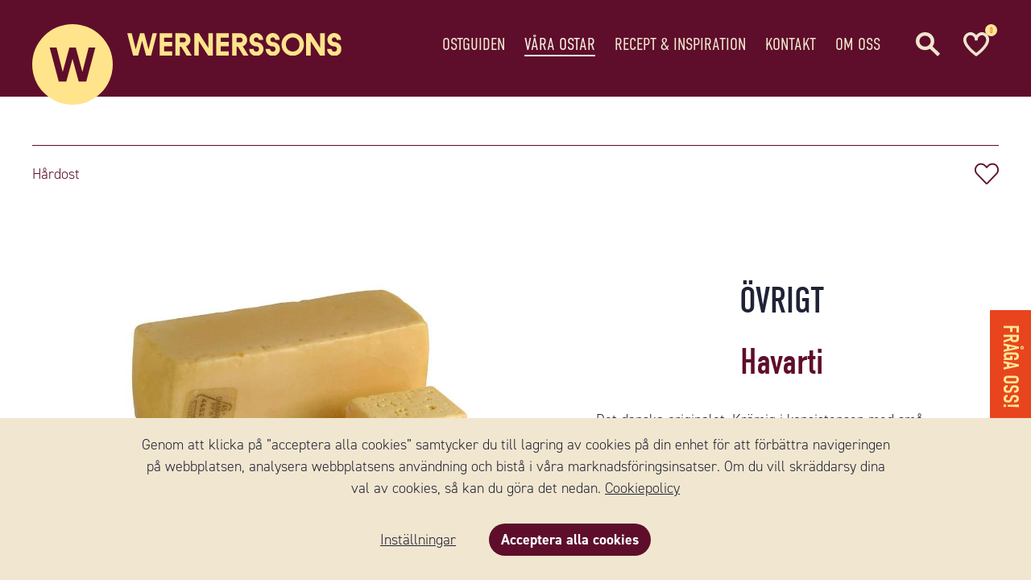

--- FILE ---
content_type: text/html; charset=utf-8
request_url: https://www.wernerssonost.se/produkt/104/havarti-20279
body_size: 13361
content:
<!DOCTYPE html>



<html lang="sv-SE" data-time="2025-11-13 17:22:18">
<head   data-build="release">
    <script>
        window.dataLayer = window.dataLayer || [];
        function gtag()
        {
            dataLayer.push(arguments);
        }
        gtag("consent", "default", {
            ad_storage: "denied",
            ad_user_data: "denied",
            ad_personalization: "denied",
            analytics_storage: "denied",
            functionality_storage: "denied",
            personalization_storage: "denied",
            security_storage: "granted",
            wait_for_update: 2000,
        });
        gtag("set", "ads_data_redaction", true);
        gtag("set", "url_passthrough", true);
    </script>

    <meta name="facebook-domain-verification" content="o06xsl8neluaspv8ms3obh91ziml2o" />
<meta name="google-site-verification" content="cX8roe2V-D2r7rOzvYdzzFzeK3nWxwMfTSi0HMT5s04" />

    <script id="headScript"></script>

    <title>Havarti - Wernersson Ost</title>
    <link rel="stylesheet" href="https://use.typekit.net/bea7bka.css">

    

        <link rel="preload" as="font" href="/Resources/fonts/fa-light-300.woff2"  crossOrigin="anonymous" />
        <link rel="preload" as="font" href="/Resources/fonts/fa-regular-400.woff2"  crossOrigin="anonymous" />
        <link rel="preload" as="font" href="/Resources/fonts/fa-brands-400.woff2"  crossOrigin="anonymous" />
        <link rel="preload" as="font" href="/Resources/fonts/fa-solid-900.woff2"  crossOrigin="anonymous" />

            <script>if (window.location.protocol == 'http:') { window.location = window.location.href.replace('http:', 'https:') }</script>

        <meta name="revisit-after" content="7 days" />
        <meta name="robots" content="index,follow" />
        <meta name="googlebot" content="index,follow" />

    <meta http-equiv="Content-Type" content="text/html; charset=utf-8" />
    <meta charset="utf-8" />
    <meta name="viewport" content="width=device-width, initial-scale=1, maximum-scale=5, user-scalable=1" />
    <meta name="author" content="www.avabrava.se" />
    <meta name="rating" content="General" />
    <meta name="description" content="Havarti  - Det danska originalet. Kr&#228;mig i konsistensen med sm&#229; oregelbundna spridda h&#229;l. Doftande. Smaken &#228;r kr&#228;mig och rund." />
    <meta name="keywords" content="" />
    <meta name="apple-mobile-web-app-title" content="Wernersson Ost" />

    <meta property="og:local" content="sv-SE" />
    <meta property="og:type" content="product" />
    <meta property="og:url" content="https://www.wernerssonost.se/produkt/104/havarti-20279" />

        <meta property="og:site_name" content="Wernersson Ost" />

        <meta property="og:title" content="Havarti" />


        <meta property="og:image" content="https://wernerssonost.se/upload/product/main/20279-472.jpg" />

    <link rel="apple-touch-icon" sizes="180x180" href="/resources/img/favicons/apple-touch-icon.png">
    <link rel="icon" type="image/png" sizes="32x32" href="/resources/img/favicons/favicon-32x32.png">
    <link rel="icon" type="image/png" sizes="16x16" href="/resources/img/favicons/favicon-16x16.png">
    <link rel="manifest" href="/resources/img/favicons/site.webmanifest">
    <link rel="mask-icon" href="/resources/img/favicons/safari-pinned-tab.svg" color="#5bbad5">
    <link rel="shortcut icon" href="/resources/img/favicons/favicon.ico">
    <meta name="msapplication-TileColor" content="#fbfdff">
    <meta name="msapplication-config" content="/resources/img/favicons/browserconfig.xml">
    <meta name="theme-color" content="#ffffff">

    <link rel="stylesheet" href="/Resources/style/dist/custom.css?v=638986036244372722" />
    <link rel="stylesheet" href="/Resources/style/dist/main.min.css?v=638986036244372722" />





    <script>
        (function () {
            window.siteData = {
                topCategories: [{"CssClass":" levels_2","Name":"Ostguiden","CategoryID":12,"Children":[{"CssClass":"","Name":"Osttyper","CategoryID":33,"Children":[],"AutoUrl":"/kategori/33/osttyper"},{"CssClass":"","Name":"Kuriosa","CategoryID":36,"Children":[],"AutoUrl":"/kategori/36/kuriosa"},{"CssClass":"","Name":"Lagra ost själv","CategoryID":91,"Children":[],"AutoUrl":"/kategori/91/lagra-ost-sjalv"},{"CssClass":"","Name":"Ystning","CategoryID":101,"Children":[],"AutoUrl":"/kategori/101/ystning"},{"CssClass":"","Name":"Nyttiga ostar","CategoryID":98,"Children":[],"AutoUrl":"/kategori/98/naringsamnen-i-ost"},{"CssClass":"","Name":"Frågor & svar","CategoryID":34,"Children":[],"AutoUrl":"/fragor-svar"},{"CssClass":"","Name":"Ursprungsskydd","CategoryID":37,"Children":[],"AutoUrl":"/kategori/37/ursprungsskydd"},{"CssClass":"","Name":"Gravid och ost  - Vilka kan man äta?","CategoryID":67,"Children":[],"AutoUrl":"/kategori/67/gravid-ost"}],"AutoUrl":"/kategori/12/ostguiden"},{"CssClass":" levels_2","Name":"Våra ostar","CategoryID":13,"Children":[],"AutoUrl":"/kategori/13/vara-ostar"},{"CssClass":" levels_2","Name":"Recept & Inspiration","CategoryID":15,"Children":[{"CssClass":"","Name":"Ost och bubbel","CategoryID":103,"Children":[],"AutoUrl":"/kategori/103/ost-till-bubbel"},{"CssClass":"","Name":"På mackan","CategoryID":102,"Children":[],"AutoUrl":"/kategori/102/godaste-osten-pa-mackan"},{"CssClass":"","Name":"Tapas & tilltugg","CategoryID":77,"Children":[],"AutoUrl":"/kategori/77/tilltugg-fest"},{"CssClass":"","Name":"Student","CategoryID":107,"Children":[],"AutoUrl":"/kategori/107/studentmottagning-mat-recept-som-passar-till-festen"},{"CssClass":"","Name":"Midsommar","CategoryID":108,"Children":[],"AutoUrl":"/kategori/108/ost-midsommar"},{"CssClass":"","Name":"Serveringstips","CategoryID":32,"Children":[],"AutoUrl":"/kategori/32/serveringstips"},{"CssClass":"","Name":"På ostbrickan","CategoryID":69,"Children":[],"AutoUrl":"/kategori/69/ostbricka"}],"AutoUrl":"/recept"},{"CssClass":" levels_2","Name":"Kontakt","CategoryID":24,"Children":[],"AutoUrl":"/kategori/24/kontakt"},{"CssClass":" levels_2","Name":"Om oss","CategoryID":7,"Children":[{"CssClass":"","Name":"Historia","CategoryID":39,"Children":[],"AutoUrl":"/kategori/39/historia"},{"CssClass":"","Name":"Affärsidé","CategoryID":38,"Children":[],"AutoUrl":"/kategori/38/affarside"},{"CssClass":"","Name":"Jobb & Karriär","CategoryID":42,"Children":[],"AutoUrl":"/kategori/42/jobb-karriar"},{"CssClass":"","Name":"Certifikat","CategoryID":44,"Children":[],"AutoUrl":"/kategori/44/certifikat"},{"CssClass":"","Name":"Hållbarhet","CategoryID":43,"Children":[],"AutoUrl":"/kategori/43/hallbarhet"}],"AutoUrl":"/kategori/7/om-oss"}],
                breadcrumbUrls: ["/kategori/13/vara-ostar","/produkt/104/havarti-20279?from=13"],
                loadExternal : true,
                timestamp: '638986036244372722',
                emailRegEx: '^[a-z0-9_\+-]+(\.[a-z0-9_\+-]+)*@[a-z0-9-]+(\.[a-z0-9-]+)*\.([a-z]{2,})$',
                emailRegExLabel: '(ex. namn@exemple.se)',
                languageID: 1,
                languages: [{"LanguageID":1,"Name":"Svenska","Short":"SE","Host":"www.wernerssonost.se"},{"LanguageID":2,"Name":"Danska","Short":"DK","Host":"www.wernerssonost.dk"}],
                liveHost: 'https://wernerssonost.se',
                lang: 'se',

                ecommerce: {
                    siteUrl: 'https://www.wernerssonost.se',
                    siteName: 'Wernersson Ost',
                    customerTypeID: 1,
                    pricesIncVAT: true,

                    thousandSeparator: ' ',
                    decimalSeparator: ',',
                    numberOfDecimals: '2',
                    forceDecimals: false,
                    currencyName: 'SEK',
                    currencySign: '{0}:-'
                }
            };

            window.pageData = {"ResourceType":40,"internalIdentifier":"104:147","productName":"Havarti","brandName":"Övrigt","categoryPath":"Våra ostar","productID":104,"attributeGroupsCount":1};
        })();
    </script>


    <script defer src="https://polyfill.io/v3/polyfill.min.js"></script>
    <script defer src="/Resources/js/dist/resources-1.js?v=638986036244372722"></script>
    <script defer src="/Resources/js/dist/runtime.min.js?v=638986036244372722"></script>
    <script defer src="/Resources/js/dist/vendor.min.js?v=638986036244372722"></script>
    <script defer src="/Resources/js/dist/app.min.js?v=638986036244372722"></script>

    
</head>

<body id="lang_se" class="page_product info_right" data-page-type="4" >
    

    <script id="bodyTopScript"></script>

    <div id="ie_old" class="buorg_ie8" style="display: none">
        <div>Din webbläsare är <strong>föråldrad</strong>. Den har kända <strong>säkerhetshål</strong> och <strong>kan inte visa alla funktioner korrekt</strong> på denna och på andra webbsidor. <a href="//browser-update.org/sv/update.html" target="_blank" rel="noopener">Uppdatera din webbläsare idag</a></div>
    </div>

    <div id="overflow">
        <noscript>
            <div id="noscript_notice" class="notice_wrapper">
                <div>
                    <p>Din webbläsares javascript funktion är avstängd. Vänligen aktivera denna funktion så att du kan njuta av hela upplevelsen på Wernersson Ost.</p>
                </div>
            </div>
        </noscript>

        <div id="cookie_notice" class="notice_wrapper" data-element="cookieConsent.wrapper">
            <div>
                <p>
                    Genom att klicka på ”acceptera alla cookies” samtycker du till lagring av cookies på din enhet för att förbättra navigeringen på webbplatsen, analysera webbplatsens användning och bistå i våra marknadsföringsinsatser. Om du vill skräddarsy dina val av cookies, så kan du göra det nedan. <a href="/kategori/8/cookie">Cookiepolicy</a>
                </p>
                <p>
                    <a data-click="cookieConsent.openConsentSettings" class="settings">Inst&#228;llningar</a>
                    <a data-click="cookieConsent.acceptAll" class="button small accept">Acceptera alla cookies</a>
                </p>
            </div>
        </div>

        <div id="announcement_notice" class="notice_wrapper" data-element="announcement.wrapper">
            <div data-output="announcement.message"></div>
            <p>
                <a data-click="announcement.hide" class="button small">
                    St&#228;ng
                </a>
            </p>
        </div>

        <div id="main_container">
            <header id="top_container" data-element="topContainer">
                <div class="top_bar_wrapper">
                    <div class="top_bar section_wrapper clearfix">
                        <div class="contact">
+46 (0)10 - 161 56 00                                <span></span>
                        </div>

                        
                    </div>
                </div>

                <!-- Topp -->
                <div id="top_wrapper" class="clearfix section_wrapper">
                    <nav id="top_links">
                        <ul class="top_links">
                        </ul>
                    </nav>
                    <a id="top_navigation_toggler"></a>

                    <!--<a id="top_cart_toggler" data-click="shoppingCart.trigger" class="mobile-drop"><span class="cart-total-quantity" data-output="shoppingCart.totalQuantity"></span></a>-->

                        <a id="top_wishlist_toggler" href="/favoritlista"><span><span data-output="wishlist.counter"></span></span></a>

                    <a id="top_search_toggler" data-element="quickSearch.trigger"></a>

                </div>

                <nav id="top_navigation" class="section_wrapper">
                    <div class="logo__wrapper">
                        <div class="avatar">
                            <img src="/resources/img/wernerssons_avatar.svg" alt="Wernerssons Ost Avatar" />
                        </div>

                        <div id="logo">
                            <a class="home" href="/">
                                <img src="/resources/img/wernerssons_logo_yellow_se.svg" alt="Wernersson Ost logo" />
                            </a>
                        </div>
                    </div>
                    <ul class="main" data-top-menu>
                        <li class="home">
                            <section>
                                <a class="home" href="/"></a>
                            </section>
                        </li>

                        
                        
    <li class=" levels_2 l1" data-id="12" data-element="topCategory.root">
        <section>
                <a href="/kategori/12/ostguiden" class="has_children" data-element="topCategory.link" >Ostguiden</a>

                <div class="drop section_wrapper clearfix l2" data-element="topCategory.drop">
                    <div class="drop_content clearfix">
                        <div>
                                <ul class="">
                                    <li data-id="33">
                                        <section>
                                                <a href="/kategori/33/osttyper" class="has_children" >Osttyper</a>

                                            
                                        </section>
                                    </li>
                                </ul>
                                <ul class="">
                                    <li data-id="36">
                                        <section>
                                                <a href="/kategori/36/kuriosa" class="has_children" >Kuriosa</a>

                                            
                                        </section>
                                    </li>
                                </ul>
                                <ul class="">
                                    <li data-id="91">
                                        <section>
                                                <a href="/kategori/91/lagra-ost-sjalv" class="has_children" >Lagra ost sj&#228;lv</a>

                                            
                                        </section>
                                    </li>
                                </ul>
                                <ul class="">
                                    <li data-id="101">
                                        <section>
                                                <a href="/kategori/101/ystning" class="has_children" >Ystning</a>

                                            
                                        </section>
                                    </li>
                                </ul>
                                <ul class="">
                                    <li data-id="98">
                                        <section>
                                                <a href="/kategori/98/naringsamnen-i-ost" class="has_children" >Nyttiga ostar</a>

                                            
                                        </section>
                                    </li>
                                </ul>
                                <ul class="">
                                    <li data-id="34">
                                        <section>
                                                <a href="/fragor-svar" class="has_children" >Fr&#229;gor &amp; svar</a>

                                            
                                        </section>
                                    </li>
                                </ul>
                                <ul class="">
                                    <li data-id="37">
                                        <section>
                                                <a href="/kategori/37/ursprungsskydd" class="has_children" >Ursprungsskydd</a>

                                            
                                        </section>
                                    </li>
                                </ul>
                                <ul class="">
                                    <li data-id="67">
                                        <section>
                                                <a href="/kategori/67/gravid-ost" class="has_children" >Gravid och ost  - Vilka kan man &#228;ta?</a>

                                            
                                        </section>
                                    </li>
                                </ul>
                        </div>
                    </div>
                </div>
        </section>
    </li>
    <li class=" levels_2 l1" data-id="13" data-element="topCategory.root">
        <section>
                <a href="/kategori/13/vara-ostar" data-element="topCategory.link" >V&#229;ra ostar</a>

        </section>
    </li>
    <li class=" levels_2 l1" data-id="15" data-element="topCategory.root">
        <section>
                <a href="/recept" class="has_children" data-element="topCategory.link" >Recept &amp; Inspiration</a>

                <div class="drop section_wrapper clearfix l2" data-element="topCategory.drop">
                    <div class="drop_content clearfix">
                        <div>
                                <ul class="">
                                    <li data-id="103">
                                        <section>
                                                <a href="/kategori/103/ost-till-bubbel" class="has_children" >Ost och bubbel</a>

                                            
                                        </section>
                                    </li>
                                </ul>
                                <ul class="">
                                    <li data-id="102">
                                        <section>
                                                <a href="/kategori/102/godaste-osten-pa-mackan" class="has_children" >P&#229; mackan</a>

                                            
                                        </section>
                                    </li>
                                </ul>
                                <ul class="">
                                    <li data-id="77">
                                        <section>
                                                <a href="/kategori/77/tilltugg-fest" class="has_children" >Tapas &amp; tilltugg</a>

                                            
                                        </section>
                                    </li>
                                </ul>
                                <ul class="">
                                    <li data-id="107">
                                        <section>
                                                <a href="/kategori/107/studentmottagning-mat-recept-som-passar-till-festen" class="has_children" >Student</a>

                                            
                                        </section>
                                    </li>
                                </ul>
                                <ul class="">
                                    <li data-id="108">
                                        <section>
                                                <a href="/kategori/108/ost-midsommar" class="has_children" >Midsommar</a>

                                            
                                        </section>
                                    </li>
                                </ul>
                                <ul class="">
                                    <li data-id="32">
                                        <section>
                                                <a href="/kategori/32/serveringstips" class="has_children" >Serveringstips</a>

                                            
                                        </section>
                                    </li>
                                </ul>
                                <ul class="">
                                    <li data-id="69">
                                        <section>
                                                <a href="/kategori/69/ostbricka" class="has_children" >P&#229; ostbrickan</a>

                                            
                                        </section>
                                    </li>
                                </ul>
                        </div>
                    </div>
                </div>
        </section>
    </li>
    <li class=" levels_2 l1" data-id="24" data-element="topCategory.root">
        <section>
                <a href="/kategori/24/kontakt" data-element="topCategory.link" >Kontakt</a>

        </section>
    </li>
    <li class=" levels_2 l1" data-id="7" data-element="topCategory.root">
        <section>
                <a href="/kategori/7/om-oss" class="has_children" data-element="topCategory.link" >Om oss</a>

                <div class="drop section_wrapper clearfix l2" data-element="topCategory.drop">
                    <div class="drop_content clearfix">
                        <div>
                                <ul class="">
                                    <li data-id="39">
                                        <section>
                                                <a href="/kategori/39/historia" class="has_children" >Historia</a>

                                            
                                        </section>
                                    </li>
                                </ul>
                                <ul class="">
                                    <li data-id="38">
                                        <section>
                                                <a href="/kategori/38/affarside" class="has_children" >Aff&#228;rsid&#233;</a>

                                            
                                        </section>
                                    </li>
                                </ul>
                                <ul class="">
                                    <li data-id="42">
                                        <section>
                                                <a href="/kategori/42/jobb-karriar" class="has_children" >Jobb &amp; Karri&#228;r</a>

                                            
                                        </section>
                                    </li>
                                </ul>
                                <ul class="">
                                    <li data-id="44">
                                        <section>
                                                <a href="/kategori/44/certifikat" class="has_children" >Certifikat</a>

                                            
                                        </section>
                                    </li>
                                </ul>
                                <ul class="">
                                    <li data-id="43">
                                        <section>
                                                <a href="/kategori/43/hallbarhet" class="has_children" >H&#229;llbarhet</a>

                                            
                                        </section>
                                    </li>
                                </ul>
                        </div>
                    </div>
                </div>
        </section>
    </li>


                        <li class="search">
                            <a data-element="quickSearch.trigger"><img src="/resources/img/icon-search.svg" alt="Sök" class="svg" /></a>
                        </li>

                            <li class="wishlist"><a href="/favoritlista"><img src="/resources/img/icon-heart.svg" class="svg" alt="Önskelista" /><span data-output="wishlist.counter"></span></a></li>
                    </ul>
                </nav>

                <div id="search_wrapper" data-element="quickSearch.wrapper" style="display: none;">
                    <div id="search_wrapper_inner" class="">
                        <div id="search_wrapper_inner_head" class="">
                            <a data-element="quickSearch.hide" class="close_search">St&#228;ng</a>

                            <input type="text" data-element="quickSearch.input" autocomplete="off" value="" placeholder="S&#246;k p&#229; Wernersson Ost" />

                            <a data-element="quickSearch.button" class="ss-loader ss-search search_button">
                                <span class="normal"></span>
                                <span class="worker"><i class="fa fa-spinner fa-spin"></i></span>
                            </a>
                        </div>

                        <div id="search_wrapper_inner_body" data-element="quickSearch.result" class="">
                            <!-- TEMPLATE: Site/Search/QuickSearchTemplate.html -->
                        </div>
                    </div>
                </div>
            </header>

            <div id="content_container" class="clearfix">

                

                <div id="content_wrapper" class="clearfix">
                    <div id="content" class="clearfix">

                        




<a id="product_top"></a>

<div id="breadcrumbs" class="section_wrapper">
    <ul class="clearfix" vocab="http://schema.org/" typeof="BreadcrumbList">
        <li class="firstBread" property="itemListElement" typeof="ListItem">
            <a href="/" property="item" typeof="WebPage">
                <span property="name">Startsida</span>
            </a>

            

            <meta property="position" content="1" />
        </li>

            <li class='first' property="itemListElement" typeof="ListItem">

                    <a href="/kategori/13/vara-ostar" title="V&#229;ra ostar" property="item" typeof="WebPage">
                        <span property="name">V&#229;ra ostar</span>
                    </a>

                <meta property="position" content="2" />
            </li>
            <li class='last' property="itemListElement" typeof="ListItem">

                    <a href="/produkt/104/havarti-20279?from=13" title="Havarti" property="item" typeof="WebPage" style="display: none">
                        <span property="name">Havarti</span>
                    </a>
                    <span>Havarti</span>

                <meta property="position" content="3" />
            </li>
    </ul>
</div>




<div id="product" data-product-boundary class="clearfix ">
    <div class="product_top_wrapper section_wrapper" data-node="productTopWrapper" data-tab-page="tab_FakeProductInformation">
        <section class="clearfix">
            <div class="product_top clearfix">
                <div class="product_info_header">
                    <span class="theme_label">H&#229;rdost</span>
                    
                        <span data-boundary class="product product_main" style="display: none" data-identifier="104:147">
                            <a class="add_to_wishlist" data-click="wishlist.toggle"></a>
                        </span>
                </div>
                
                <div class="swiper_zoom_overlay" data-element="product.zoomOverlay" style="display: none;">
    <div class="swiper-button-close" data-click="product.zoomClose"></div>
    <div class="swiper_zoom_instructions" data-element="product.zoomInstructions">zooma in/ut</div>
    <div class="swiper_zoom_content" data-element="product.zoomContent"></div>
</div>

<div class="product_img clearfix">
    <div data-tab-page="tab_ProduktBilder">
        <div class="product_img_wrapper">

            
            <div class="swiper-container mains_wrapper" data-slider="product.main">
                
                <a id="product_zoom_open" data-click="productPage.doZoom" style="display: none"></a>

                
                <span class="tags">


                    <span data-output="product.tag.autoDiscount" class="discount" style="display: none">-<span data-discount></span>%</span>
                </span>

                
                <div class="swiper-wrapper mains">
                        <div class="swiper-slide img" data-image-id="472" data-zoomable="true">

                            <img class="slide_lazy" alt="" data-src="https://wernerssonost.se/upload/product/main/20279-472.jpg" />
                        </div>
                </div>

                <div class="swiper-button-next product_page_next"></div>
                <div class="swiper-button-prev product_page_prev"></div>
            </div>
        </div>

        
        <div class="swiper-container-outer thumbs_container" style="display: none">
            <div class="swiper-container thumbs_wrapper" data-slider="product.thumb" style="display: block">
                
                <div class="swiper-wrapper thumbs">
                        <div class="swiper-slide" data-image-id="472">
                            <img class="slide_lazy" alt="" data-src="https://wernerssonost.se/upload/product/thumb/20279-472.jpg" />
                        </div>
                </div>
            </div>

            <div class="swiper-button-next product_page_thumb_next"></div>
            <div class="swiper-button-prev product_page_thumb_prev"></div>
        </div>
    </div>
</div>


                <span data-tab-page="top"></span>

                <div class="product_info_wrapper" id="info_wrapper" data-node="productPageSidebar">
                    <div class="overflow_wrapper section_wrapper">
                        <section>

                            
                                <div id="brand">
                                    <a href="/kategori/47/ovrigt">
                                            <h3>&#214;vrigt</h3>
                                                                            </a>
                                </div>

                            <h1 id="productName">
                                Havarti

                            </h1>


                            <span id="pno">
                                Artikelnr
                                <span data-output="product.pno">20279</span>
                            </span>
                            
                                                        <div id="campaign_offer" data-campaign-wrapper style="display: none">
                                <h6>Kampanjerbjudanden!</h6>

                                
                            </div>

                            
                                                        <div class="product_description"><p>Det danska originalet. Kr&auml;mig i konsistensen med sm&aring; oregelbundna spridda h&aring;l. Doftande. Smaken &auml;r kr&auml;mig och rund.</p></div>

                            

                            <!--<a data-click="addthis.share">Dela</a>-->
                            
                            <div data-share="addthis" class="share clearfix" style="display: none">
                                <a data-node="addthis.share.real" class="addthis_button_compact"></a>
                                <input type="hidden" data-url="https://www.wernerssonost.se/produkt/104/havarti-20279" data-media="https://wernerssonost.se/upload/product/main/20279-472.jpg" data-title="Havarti" data-description="" />
                            </div>

                            
                            <div id="package_parts" data-package-wrapper style="display: none">
                            </div>

                            
                            <div id="sub_products" data-optional-wrapper style="display: none">
                            </div>
                        </section>
                    </div>
                </div>
                
                    <ul class="product_data">
                        <!--<li>
                            <span class="label">Artikelnr</span>
                            <span>20279</span>
                        </li>-->
                            <li>
                                <span class="label">Vikt</span>
                                <span class="value">
                                        <span class="name">Ca 4 kg</span>
                                </span>
                            </li>
                                                    <li class="">
                                <span class="label">Fetthalt</span>
                                <span class="value">
                                            <span class="name">
                                                27%
                                            </span>
                                </span>
                            </li>
                            <li class="img-only">
                                <span class="label">Smakstyrka</span>
                                <span class="value">
                                            <img src="https://wernerssonost.se/upload/attributes/images/3-5-mork-1603.png" />
                                </span>
                            </li>
                            <li class="">
                                <span class="label">Mj&#246;lktyp</span>
                                <span class="value">
                                            <span class="name">
                                                Ko
                                            </span>
                                </span>
                            </li>
                            <li class="">
                                <span class="label">Ursprungsland</span>
                                <span class="value">
                                            <span class="name">
                                                Danmark (DK)
                                            </span>
                                            <img src="https://wernerssonost.se/upload/attributes/images/danmark-vimpel-1607.png" />
                                </span>
                            </li>
                            <li class="">
                                <span class="label">Ursprungsskydd</span>
                                <span class="value">
                                            <span class="name">
                                                Skyddad geografisk beteckning
                                            </span>
                                            <img src="https://wernerssonost.se/upload/attributes/images/sgb-logo-150.png" />
                                </span>
                            </li>
                    </ul>
            </div>
        </section>
    </div>

        <div data-product-tabs class="product_tabs has_anchors tab-instance">

            <div class="tabs section_wrapper clearfix real">
                <div class="tab-links">
                    
                        <a class="tab-link" data-id="tab_FakeProductInformation" data-scroll-to="[data-tab-page=top]">Beskrivning</a>

                                <a class="tab-link" data-id="tab_Ingredients" data-scroll-to="[data-tab-page='tab_Ingredients']">Inneh&#229;ll</a>


                    
                    

                    

                    
                    

                    
                    

                    
                    

                    
                    

                    
                    

                    
                                <a class="tab-link" data-id="tab_BrandSplash" data-scroll-to="[data-tab-page='tab_BrandSplash']">Om varum&#228;rket</a>

                </div>
            </div>

            <div class="pages tab-pages">
                
                                    <div class="tab info_tab tab-page ingredients_wrapper section_wrapper clearfix" data-tab-page="tab_Ingredients">
                        <section>
                            <a class="anchor" style="display: none" data-scroll-to="#content_wrapper">Till toppen</a>
                            <span class="tab_header h2">Inneh&#229;ll</span>

                                <div class="ingredients">
                                    <h3>Ingredienser</h3>
                                    <p>Past&ouml;riserad KOMJ&Ouml;LK, mj&ouml;lksyrakultur, mikrobiellt ystenzym, salt, konserveringsmedel: E252&nbsp;</p>
                                </div>

                                <div class="nutritional_value">
                                    <h3>N&#228;ringsv&#228;rde/100G</h3>
                                        <p>
                                            <span>Energi</span>
                                            <span>1444kj/348kcal</span>
                                        </p>

                                        <p>
                                            <span>Fett</span>
                                            <span>27g</span>
                                        </p>

                                        <p>
                                            <span class="indent">varav m&#228;ttat fett</span>
                                            <span>16,8g</span>
                                        </p>

                                        <p>
                                            <span>Kolhydrat</span>
                                            <span>1,2g</span>
                                        </p>

                                        <p>
                                            <span class="indent">varav sockerarter</span>
                                            <span>&lt;0,5g</span>
                                        </p>

                                        <p>
                                            <span>Protein</span>
                                            <span>25g</span>
                                        </p>

                                        <p>
                                            <span>Salt</span>
                                            <span>1,6g</span>
                                        </p>
                                                                    </div>
                        </section>
                    </div>
                                

                
                                                                                                    <div class="tab info_tab tab-page brand_section clearfix " data-tab-page="tab_BrandSplash">
                            <div class="page_header clearfix">

            <div class="page_header_content clearfix">
                <div class="section_wrapper">
                            <span class="h1 taC">&#214;vrigt</span>

                </div>
            </div>
    </div>



                            <div class="clearfix " data-tab-page="tab_BrandProducts">
                                <section>
                                    <a class="anchor" data-scroll-to="#content_wrapper">Till toppen</a>
                                    <div class="product_slider_wrapper type_product  clearfix section_wrapper" data-control="product-slider">

                <section class="clearfix " data-tab-page="productListTab_0">


                        <span class="product_slider_header clearfix">
                            <span class="h2">Ostar fr&#229;n &#214;vrigt</span>
                        </span>

                        <div class="swiper-container-outer">
                            <div class="swiper-container product_slider product_list" data-scroll-per-page="1" data-name="Ostar fr&#229;n &#214;vrigt" data-slider-id="0">
                                <div class="swiper-wrapper">
                                        <div class="swiper-slide">
                                            

    <article class="">
        <div class="product" data-element="productEntity" data-boundary data-name="Primeo" data-pid="52" data-identifier="" data-pno="" data-brand="&#214;vrigt" data-price="0">

            <div class="product_header" data-node="productEntity.mouseLeave">
                <a href="/produkt/52/primeo-23069" class="productLink" aria-label="Primeo">
                    <span class="tags">
                        
                    </span>

                    <img src="https://wernerssonost.se/upload/product/list/transparent.gif"
                         data-src="https://wernerssonost.se/upload/product/list/23069-fl-1344.png"
                         alt=""
                         class="product_image slide_lazy"
                         data-product-image />
                </a>
            </div>

            <div class="product_body">
                <a href="/produkt/52/primeo-23069" class="productLink">
                    <span class="theme_label"></span>
                </a>
                    <span class="add_to_wishlist" data-click="wishlist.toggle"></span>
                <h5>
                    <a href="/produkt/52/primeo-23069" class="productLink">
                        Primeo
                        <span class="extended_name"></span>
                            <span class="brand">
&#214;vrigt                            </span>
                    </a>
                </h5>

                <a href="/produkt/52/primeo-23069" class="productLink">
                    
                    

                </a>


                

                <a class="recipe_link productLink" href="/produkt/52/primeo-23069#recept">Se recept &amp; inspiration</a>
            </div>
        </div>
    </article>

                                        </div>
                                        <div class="swiper-slide">
                                            

    <article class="">
        <div class="product" data-element="productEntity" data-boundary data-name="Fransk Bondost" data-pid="55" data-identifier="" data-pno="" data-brand="&#214;vrigt" data-price="0">

            <div class="product_header" data-node="productEntity.mouseLeave">
                <a href="/produkt/55/fransk-bondost-25556" class="productLink" aria-label="Fransk Bondost">
                    <span class="tags">
                        
                    </span>

                    <img src="https://wernerssonost.se/upload/product/list/transparent.gif"
                         data-src="https://wernerssonost.se/upload/product/list/25556-681.jpg"
                         alt=""
                         class="product_image slide_lazy"
                         data-product-image />
                </a>
            </div>

            <div class="product_body">
                <a href="/produkt/55/fransk-bondost-25556" class="productLink">
                    <span class="theme_label"></span>
                </a>
                    <span class="add_to_wishlist" data-click="wishlist.toggle"></span>
                <h5>
                    <a href="/produkt/55/fransk-bondost-25556" class="productLink">
                        Fransk Bondost
                        <span class="extended_name"></span>
                            <span class="brand">
&#214;vrigt                            </span>
                    </a>
                </h5>

                <a href="/produkt/55/fransk-bondost-25556" class="productLink">
                    
                    

                </a>


                

                <a class="recipe_link productLink" href="/produkt/55/fransk-bondost-25556#recept">Se recept &amp; inspiration</a>
            </div>
        </div>
    </article>

                                        </div>
                                        <div class="swiper-slide">
                                            

    <article class="">
        <div class="product" data-element="productEntity" data-boundary data-name="Gouda Block" data-pid="57" data-identifier="" data-pno="" data-brand="&#214;vrigt" data-price="0">

            <div class="product_header" data-node="productEntity.mouseLeave">
                <a href="/produkt/57/gouda-holland-block-20022" class="productLink" aria-label="Gouda Block">
                    <span class="tags">
                        
                    </span>

                    <img src="https://wernerssonost.se/upload/product/list/transparent.gif"
                         data-src="https://wernerssonost.se/upload/product/list/20022-455.jpg"
                         alt=""
                         class="product_image slide_lazy"
                         data-product-image />
                </a>
            </div>

            <div class="product_body">
                <a href="/produkt/57/gouda-holland-block-20022" class="productLink">
                    <span class="theme_label"></span>
                </a>
                    <span class="add_to_wishlist" data-click="wishlist.toggle"></span>
                <h5>
                    <a href="/produkt/57/gouda-holland-block-20022" class="productLink">
                        Gouda Block
                        <span class="extended_name"></span>
                            <span class="brand">
&#214;vrigt                            </span>
                    </a>
                </h5>

                <a href="/produkt/57/gouda-holland-block-20022" class="productLink">
                    
                    

                </a>


                

                <a class="recipe_link productLink" href="/produkt/57/gouda-holland-block-20022#recept">Se recept &amp; inspiration</a>
            </div>
        </div>
    </article>

                                        </div>
                                        <div class="swiper-slide">
                                            

    <article class="">
        <div class="product" data-element="productEntity" data-boundary data-name="Appenzeller&#174; Silver" data-pid="59" data-identifier="" data-pno="" data-brand="&#214;vrigt" data-price="0">

            <div class="product_header" data-node="productEntity.mouseLeave">
                <a href="/produkt/59/appenzeller-silver-20028" class="productLink" aria-label="Appenzeller&#174; Silver">
                    <span class="tags">
                        
                    </span>

                    <img src="https://wernerssonost.se/upload/product/list/transparent.gif"
                         data-src="https://wernerssonost.se/upload/product/list/20028-1028.jpg"
                         alt=""
                         class="product_image slide_lazy"
                         data-product-image />
                </a>
            </div>

            <div class="product_body">
                <a href="/produkt/59/appenzeller-silver-20028" class="productLink">
                    <span class="theme_label"></span>
                </a>
                    <span class="add_to_wishlist" data-click="wishlist.toggle"></span>
                <h5>
                    <a href="/produkt/59/appenzeller-silver-20028" class="productLink">
                        Appenzeller® Silver
                        <span class="extended_name"></span>
                            <span class="brand">
&#214;vrigt                            </span>
                    </a>
                </h5>

                <a href="/produkt/59/appenzeller-silver-20028" class="productLink">
                    
                    

                </a>


                

                <a class="recipe_link productLink" href="/produkt/59/appenzeller-silver-20028#recept">Se recept &amp; inspiration</a>
            </div>
        </div>
    </article>

                                        </div>
                                        <div class="swiper-slide">
                                            

    <article class="">
        <div class="product" data-element="productEntity" data-boundary data-name="Gouda Holland Rund" data-pid="60" data-identifier="" data-pno="" data-brand="&#214;vrigt" data-price="0">

            <div class="product_header" data-node="productEntity.mouseLeave">
                <a href="/produkt/60/gouda-holland-rund-20029" class="productLink" aria-label="Gouda Holland Rund">
                    <span class="tags">
                        
                    </span>

                    <img src="https://wernerssonost.se/upload/product/list/transparent.gif"
                         data-src="https://wernerssonost.se/upload/product/list/20029-457.jpg"
                         alt=""
                         class="product_image slide_lazy"
                         data-product-image />
                </a>
            </div>

            <div class="product_body">
                <a href="/produkt/60/gouda-holland-rund-20029" class="productLink">
                    <span class="theme_label"></span>
                </a>
                    <span class="add_to_wishlist" data-click="wishlist.toggle"></span>
                <h5>
                    <a href="/produkt/60/gouda-holland-rund-20029" class="productLink">
                        Gouda Holland Rund
                        <span class="extended_name"></span>
                            <span class="brand">
&#214;vrigt                            </span>
                    </a>
                </h5>

                <a href="/produkt/60/gouda-holland-rund-20029" class="productLink">
                    
                    

                </a>


                

                <a class="recipe_link productLink" href="/produkt/60/gouda-holland-rund-20029#recept">Se recept &amp; inspiration</a>
            </div>
        </div>
    </article>

                                        </div>
                                        <div class="swiper-slide">
                                            

    <article class="">
        <div class="product" data-element="productEntity" data-boundary data-name="Grana Padano Riven" data-pid="62" data-identifier="" data-pno="" data-brand="&#214;vrigt" data-price="0">

            <div class="product_header" data-node="productEntity.mouseLeave">
                <a href="/produkt/62/grana-padano-riven-20045" class="productLink" aria-label="Grana Padano Riven">
                    <span class="tags">
                        
                    </span>

                    <img src="https://wernerssonost.se/upload/product/list/transparent.gif"
                         data-src="https://wernerssonost.se/upload/product/list/20045-763.jpg"
                         alt=""
                         class="product_image slide_lazy"
                         data-product-image />
                </a>
            </div>

            <div class="product_body">
                <a href="/produkt/62/grana-padano-riven-20045" class="productLink">
                    <span class="theme_label"></span>
                </a>
                    <span class="add_to_wishlist" data-click="wishlist.toggle"></span>
                <h5>
                    <a href="/produkt/62/grana-padano-riven-20045" class="productLink">
                        Grana Padano Riven
                        <span class="extended_name"></span>
                            <span class="brand">
&#214;vrigt                            </span>
                    </a>
                </h5>

                <a href="/produkt/62/grana-padano-riven-20045" class="productLink">
                    
                    

                </a>


                

                <a class="recipe_link productLink" href="/produkt/62/grana-padano-riven-20045#recept">Se recept &amp; inspiration</a>
            </div>
        </div>
    </article>

                                        </div>
                                        <div class="swiper-slide">
                                            

    <article class="">
        <div class="product" data-element="productEntity" data-boundary data-name="Parmigiano Reggiano Riven" data-pid="66" data-identifier="" data-pno="" data-brand="&#214;vrigt" data-price="0">

            <div class="product_header" data-node="productEntity.mouseLeave">
                <a href="/produkt/66/parmigiano-reggiano-riven-20062" class="productLink" aria-label="Parmigiano Reggiano Riven">
                    <span class="tags">
                        
                    </span>

                    <img src="https://wernerssonost.se/upload/product/list/transparent.gif"
                         data-src="https://wernerssonost.se/upload/product/list/20062-fl-1328.png"
                         alt=""
                         class="product_image slide_lazy"
                         data-product-image />
                </a>
            </div>

            <div class="product_body">
                <a href="/produkt/66/parmigiano-reggiano-riven-20062" class="productLink">
                    <span class="theme_label"></span>
                </a>
                    <span class="add_to_wishlist" data-click="wishlist.toggle"></span>
                <h5>
                    <a href="/produkt/66/parmigiano-reggiano-riven-20062" class="productLink">
                        Parmigiano Reggiano Riven
                        <span class="extended_name"></span>
                            <span class="brand">
&#214;vrigt                            </span>
                    </a>
                </h5>

                <a href="/produkt/66/parmigiano-reggiano-riven-20062" class="productLink">
                    
                    

                </a>


                

                <a class="recipe_link productLink" href="/produkt/66/parmigiano-reggiano-riven-20062#recept">Se recept &amp; inspiration</a>
            </div>
        </div>
    </article>

                                        </div>
                                        <div class="swiper-slide">
                                            

    <article class="">
        <div class="product" data-element="productEntity" data-boundary data-name="Pecorino Romano" data-pid="67" data-identifier="" data-pno="" data-brand="&#214;vrigt" data-price="0">

            <div class="product_header" data-node="productEntity.mouseLeave">
                <a href="/produkt/67/pecorino-romano-20065" class="productLink" aria-label="Pecorino Romano">
                    <span class="tags">
                        
                    </span>

                    <img src="https://wernerssonost.se/upload/product/list/transparent.gif"
                         data-src="https://wernerssonost.se/upload/product/list/20065-459.jpg"
                         alt=""
                         class="product_image slide_lazy"
                         data-product-image />
                </a>
            </div>

            <div class="product_body">
                <a href="/produkt/67/pecorino-romano-20065" class="productLink">
                    <span class="theme_label"></span>
                </a>
                    <span class="add_to_wishlist" data-click="wishlist.toggle"></span>
                <h5>
                    <a href="/produkt/67/pecorino-romano-20065" class="productLink">
                        Pecorino Romano
                        <span class="extended_name"></span>
                            <span class="brand">
&#214;vrigt                            </span>
                    </a>
                </h5>

                <a href="/produkt/67/pecorino-romano-20065" class="productLink">
                    
                    

                </a>


                

                <a class="recipe_link productLink" href="/produkt/67/pecorino-romano-20065#recept">Se recept &amp; inspiration</a>
            </div>
        </div>
    </article>

                                        </div>
                                        <div class="swiper-slide">
                                            

    <article class="">
        <div class="product" data-element="productEntity" data-boundary data-name="Marcaire" data-pid="74" data-identifier="" data-pno="" data-brand="&#214;vrigt" data-price="0">

            <div class="product_header" data-node="productEntity.mouseLeave">
                <a href="/produkt/74/marcaire-20081" class="productLink" aria-label="Marcaire">
                    <span class="tags">
                        
                    </span>

                    <img src="https://wernerssonost.se/upload/product/list/transparent.gif"
                         data-src="https://wernerssonost.se/upload/product/list/20081-460.jpg"
                         alt=""
                         class="product_image slide_lazy"
                         data-product-image />
                </a>
            </div>

            <div class="product_body">
                <a href="/produkt/74/marcaire-20081" class="productLink">
                    <span class="theme_label"></span>
                </a>
                    <span class="add_to_wishlist" data-click="wishlist.toggle"></span>
                <h5>
                    <a href="/produkt/74/marcaire-20081" class="productLink">
                        Marcaire
                        <span class="extended_name"></span>
                            <span class="brand">
&#214;vrigt                            </span>
                    </a>
                </h5>

                <a href="/produkt/74/marcaire-20081" class="productLink">
                    
                    

                </a>


                

                <a class="recipe_link productLink" href="/produkt/74/marcaire-20081#recept">Se recept &amp; inspiration</a>
            </div>
        </div>
    </article>

                                        </div>
                                        <div class="swiper-slide">
                                            

    <article class="">
        <div class="product" data-element="productEntity" data-boundary data-name="R&#246;kt Ost" data-pid="79" data-identifier="" data-pno="" data-brand="&#214;vrigt" data-price="0">

            <div class="product_header" data-node="productEntity.mouseLeave">
                <a href="/produkt/79/rokt-ost-20104" class="productLink" aria-label="R&#246;kt Ost">
                    <span class="tags">
                        
                    </span>

                    <img src="https://wernerssonost.se/upload/product/list/transparent.gif"
                         data-src="https://wernerssonost.se/upload/product/list/20104-750.jpg"
                         alt=""
                         class="product_image slide_lazy"
                         data-product-image />
                </a>
            </div>

            <div class="product_body">
                <a href="/produkt/79/rokt-ost-20104" class="productLink">
                    <span class="theme_label"></span>
                </a>
                    <span class="add_to_wishlist" data-click="wishlist.toggle"></span>
                <h5>
                    <a href="/produkt/79/rokt-ost-20104" class="productLink">
                        Rökt Ost
                        <span class="extended_name"></span>
                            <span class="brand">
&#214;vrigt                            </span>
                    </a>
                </h5>

                <a href="/produkt/79/rokt-ost-20104" class="productLink">
                    
                    

                </a>


                

                <a class="recipe_link productLink" href="/produkt/79/rokt-ost-20104#recept">Se recept &amp; inspiration</a>
            </div>
        </div>
    </article>

                                        </div>
                                        <div class="swiper-slide">
                                            

    <article class="">
        <div class="product" data-element="productEntity" data-boundary data-name="Camembert Royal" data-pid="80" data-identifier="" data-pno="" data-brand="&#214;vrigt" data-price="0">

            <div class="product_header" data-node="productEntity.mouseLeave">
                <a href="/produkt/80/camembert-royal-20106" class="productLink" aria-label="Camembert Royal">
                    <span class="tags">
                        
                    </span>

                    <img src="https://wernerssonost.se/upload/product/list/transparent.gif"
                         data-src="https://wernerssonost.se/upload/product/list/20106-461.jpg"
                         alt=""
                         class="product_image slide_lazy"
                         data-product-image />
                </a>
            </div>

            <div class="product_body">
                <a href="/produkt/80/camembert-royal-20106" class="productLink">
                    <span class="theme_label"></span>
                </a>
                    <span class="add_to_wishlist" data-click="wishlist.toggle"></span>
                <h5>
                    <a href="/produkt/80/camembert-royal-20106" class="productLink">
                        Camembert Royal
                        <span class="extended_name"></span>
                            <span class="brand">
&#214;vrigt                            </span>
                    </a>
                </h5>

                <a href="/produkt/80/camembert-royal-20106" class="productLink">
                    
                    

                </a>


                

                <a class="recipe_link productLink" href="/produkt/80/camembert-royal-20106#recept">Se recept &amp; inspiration</a>
            </div>
        </div>
    </article>

                                        </div>
                                        <div class="swiper-slide">
                                            

    <article class="">
        <div class="product" data-element="productEntity" data-boundary data-name="Danablu Gr&#228;dd" data-pid="86" data-identifier="" data-pno="" data-brand="&#214;vrigt" data-price="0">

            <div class="product_header" data-node="productEntity.mouseLeave">
                <a href="/produkt/86/danablu-gradd-20118" class="productLink" aria-label="Danablu Gr&#228;dd">
                    <span class="tags">
                        
                    </span>

                    <img src="https://wernerssonost.se/upload/product/list/transparent.gif"
                         data-src="https://wernerssonost.se/upload/product/list/20118-463.jpg"
                         alt=""
                         class="product_image slide_lazy"
                         data-product-image />
                </a>
            </div>

            <div class="product_body">
                <a href="/produkt/86/danablu-gradd-20118" class="productLink">
                    <span class="theme_label"></span>
                </a>
                    <span class="add_to_wishlist" data-click="wishlist.toggle"></span>
                <h5>
                    <a href="/produkt/86/danablu-gradd-20118" class="productLink">
                        Danablu Grädd
                        <span class="extended_name"></span>
                            <span class="brand">
&#214;vrigt                            </span>
                    </a>
                </h5>

                <a href="/produkt/86/danablu-gradd-20118" class="productLink">
                    
                    

                </a>


                

                <a class="recipe_link productLink" href="/produkt/86/danablu-gradd-20118#recept">Se recept &amp; inspiration</a>
            </div>
        </div>
    </article>

                                        </div>
                                </div>

                                <div class="swiper-pagination product_pagination"></div>
                            </div>
                            <div class="swiper-button-next" data-product-next="0"></div>
                            <div class="swiper-button-prev" data-product-prev="0"></div>
                        </div>

                        <span class="product_slider_link">
                            <a href="/kategori/47/ovrigt" >Se alla ostar fr&#229;n &#214;vrigt</a>
                        </span>
                </section>
</div>
                                </section>
                            </div>
                    </div>
            </div>

        </div>
</div>
                    </div>
                </div>
            </div>
        </div>

        
            <div class="btn__customerservice">
                <h3><a href="//faq.wernerssonost.se" rel="noreferrer nofollow">Fråga oss!</a></h3>
            </div>

        <div id="footer_container">
            <!--<div class="company_info">
                <section class="">



                    -->
            <!--<div>
                <img src="/resources/img/trygg_e-handel.png" alt="Trygg E-handel logo" />
                <img src="/resources/img/swedbankpay_logo.png" alt="Swedbank Pay logo" />
                <img src="/resources/img/visa_logo.png" alt="VISA logo" />
                <img src="/resources/img/mastercard_logo.png" alt="Mastercard logo" />
                <img src="/resources/img/posten_logo.png" alt="Posten logo" />
            </div>-->
            <!--</section>
            </div>-->
            <div id="footer" class="footer clearfix">
                <section class="section_wrapper clearfix">

                    <nav id="footer_navigation">
                        <ul class="clearfix">
                            
    <li>
        <h5 class="upper_categories">
                <span class="header">Wernersson Ost</span>
        </h5>
        <div>
                    <div>
                        <a href="/kategori/12/ostguiden" >Ostguiden</a>
                    </div>
                    <div>
                        <a href="/kategori/13/vara-ostar" >V&#229;ra ostar</a>
                    </div>
                    <div>
                        <a href="/recept" >Recept &amp; Inspiration</a>
                    </div>
                    <div>
                        <a href="/kategori/10/varumarken" >Varum&#228;rken</a>
                    </div>
                    <div>
                        <a href="/kategori/24/kontakt" >Kontakt</a>
                    </div>
        </div>
    </li>
    <li>
        <h5 class="">
                <a href="/kategori/7/om-oss" >Om oss</a>
        </h5>
        <div>
                    <div>
                        <a href="/kategori/39/historia" >Historia</a>
                    </div>
                    <div>
                        <a href="/kategori/38/affarside" >Aff&#228;rsid&#233;</a>
                    </div>
                    <div>
                        <a href="/kategori/42/jobb-karriar" >Jobb &amp; Karri&#228;r</a>
                    </div>
                    <div>
                        <a href="/kategori/44/certifikat" >Certifikat</a>
                    </div>
                    <div>
                        <a href="/kategori/43/hallbarhet" >H&#229;llbarhet</a>
                    </div>
                    <div>
                        <a href="/kategori/8/cookies" >Cookies</a>
                    </div>
        </div>
    </li>

                            


                        </ul>
                    </nav>

                    <div class="footer_information contact clearfix">
                        <section class="address">
                            <h5>Kontakt Sverige</h5>
                                <p>Wernersson Ost AB</p>

                                <p>Industriv&#228;gen 5</p>

                                <p>52390 Ulricehamn</p>

                                <p>Sverige</p>

                                <p class="phone">
                                    +46 (0)10 - 161 56 00
                                    <span></span>
                                </p>

                                                            <p class="mail">
                                    Privatkonsument, fr&#229;gor/reklamationer: <a href="https://faq.wernerssonost.se/org/wernersson-ost/">besök vårt Kundforum</a><br />
                                    Butik: <a href="mailto:order@wernerssonost.se">order@wernerssonost.se</a><br />
                                    Butik (COOP): <a href="mailto:ostorder@wernerssonost.se">ostorder@wernerssonost.se</a><br />
                                    F&#246;retagsfr&#229;gor: <a href="mailto:info@wernerssonost.se">info@wernerssonost.se</a><br />
                                </p>

                                <p class="domain se">
                                    Hemsida:
                                    <a href="http://www.wernerssonost.se">www.wernerssonost.se</a>
                                </p>
                        </section>
                        <section class="address">
                            <h5>Kontakt Danmark</h5>
                                <p>Wernersson Ost Danmark A/S</p>

                                <p>N&#248;rregade 8, 1, sal</p>

                                <p>4100 RINGSTED</p>

                                <p>Danmark</p>



                                <p class="phone">
                                    +45 59 18 50 90
                                    <span></span>
                                </p>

                                                            <p class="mail">
                                    Email:
                                    <a href="mailto:info@we-to.dk">info@we-to.dk</a>
                                </p>

                                <p class="domain dk">
                                    Hemsida:
                                    <a href="http://www.wernerssonost.dk">www.wernerssonost.dk</a>
                                </p>
                        </section>

                        


                    </div>
                </section>

                <div class="section_wrapper social_media">
                    <h5>F&#246;lj oss:</h5>
                    <div class="social_media_items">

                            <p class="instagram">
                                <a href="https://www.instagram.com/wernersson_ostmastare/" rel="external">@wernersson_ostmastare</a>
                            </p>
                            <p class="instagram">
                                <a href="https://www.instagram.com/wernerssons_ost" rel="external">@wernerssons_ost</a>
                            </p>
                            <p class="facebook">
                                <a href="https://www.facebook.com/wernerssonostab/" rel="external">Facebook</a>
                            </p>
                            <p class="youtube">
                                <a href="https://www.youtube.com/channel/UCnX-dTffa-gG9TnCE51S_EA" rel="external">Youtube</a>
                            </p>

                    </div>
                </div>

                <div class="languages dispNone">
                        <a class="active" title="Svenska" href="//www.wernerssonost.se">
                            <img alt="" src="/resources/img/flag_se.png" /><span>Svenska</span>
                        </a>
                        <a title="Danska" href="//www.wernerssonost.dk">
                            <img alt="" src="/resources/img/flag_dk.png" /><span>Danska</span>
                        </a>
                </div>
            </div>

            

            <ul class="copy">
                <li>
                    Copyright &copy; 2025 Wernersson Ost AB All Rights reserved
                </li>
                <li>
                    Produced by <a href="https://loyalty-group.se/" rel="external">Loyalty Group</a>
                    <!-- <a href="https://avabrava.se/" rel="external">Avabrava</a> -->
                </li>
                <li class="last">
                    Powered by <a href="https://www.shopsetup.com/" rel="external">ShopSetup Commerce &amp; CMS</a>
                    <!-- <a href="https://avabrava.se/" rel="external">Avabrava</a> -->
                </li>
            </ul>
        </div>
        <!--<a id="to_page_top" data-element="scrollToTop" data-duration="500"></a>-->
    </div>



    

    <script id="bodyBottomScript"></script>
</body>
</html>

--- FILE ---
content_type: text/html
request_url: https://www.wernerssonost.se/Resources/templates/dist/Site/TopCategoryTemplate.html?t=P638986036244372722
body_size: 675
content:
{{~ it : MainItem }}

    <li class="{{= MainItem.CssClass }}" data-id="{{= MainItem.CategoryID }}" data-element="topCategory.root">
        <section>
            {{? MainItem.IsSeperator }}
                <span data-href="{{= MainItem.AutoUrl }}" class="header {{= MainItem.Children.length > 0 ? 'has_children' : ''}}" data-element="topCategoryLink">{{= MainItem.Name }}</span>
            {{??}}
                <a href="{{= MainItem.AutoUrl }}" class="{{= MainItem.Children.length > 0 ? 'has_children' : ''}}" data-element="topCategory.link" {{= (MainItem.LinkIsExternal ? 'rel="external"' : '') }}>{{= MainItem.Name }}</a>
            {{?}}

            {{? MainItem.Children.length > 0}}
                <div class="drop section_wrapper clearfix l2" data-element="topCategory.drop">
                    <div class="drop_content clearfix">
                        <div>
                            {{~ MainItem.Children : SecondItem }}
                                <ul class="{{= SecondItem.CssClass }}">
                                    <li data-id="{{= SecondItem.CategoryID }}">
                                        <section>
                                            {{? SecondItem.IsSeperator }}
                                                <span data-href="{{= SecondItem.AutoUrl }}" class="header {{= SecondItem.Children.length > 0 ? 'has_children' : ''}}">{{= SecondItem.Name }}</span>
                                            {{??}}
                                                <a href="{{= SecondItem.AutoUrl }}" class="{{= SecondItem.Children.length > 0 ? 'has_children' : ''}}" {{= (SecondItem.LinkIsExternal ? 'rel="external"' : '') }}>{{= SecondItem.Name }}</a>
                                            {{?}}
                                            
                                            {{? SecondItem.Children.length > 0}}
                                                {{= it.subTemplate(SecondItem.Children, {level: 3}) }}
                                            {{?}}
                                        </section>
                                    </li>
                                </ul>
                            {{~}}
                        </div>
                    </div>
                </div>
            {{?}}
        </section>
    </li>
{{~}}

--- FILE ---
content_type: text/html
request_url: https://www.wernerssonost.se/Resources/templates/dist/Site/TopCategoryDropTemplate.html?t=P638986036244372722
body_size: 453
content:
{{? it.length > 0 }}
    <ul class="sub_drop l{{= it.viewBag.level }}">
        {{~ it : MainItem }}
            <li class="{{= MainItem.CssClass }}" data-id="{{= MainItem.CategoryID }}">
                {{? MainItem.IsSeperator}}
                    <span data-href="{{= MainItem.AutoUrl }}" class="header {{= MainItem.Children.length > 0 ? 'has_children' : ''}}">{{= MainItem.Name }}</span>
                {{??}}
                    <a href="{{= MainItem.AutoUrl }}" class="{{= MainItem.Children.length > 0 ? 'has_children' : ''}}" {{= (MainItem.LinkIsExternal ? 'rel="external"' : '') }}>{{= MainItem.Name }}</a>
                {{?}}
                
                {{? MainItem.Children.length > 0}}
                    {{= it.subTemplate(MainItem.Children, {level: it.viewBag.level + 1}) }}
                {{?}}
            </li>
        {{~}}
    </ul>
{{?}}

--- FILE ---
content_type: text/html
request_url: https://www.wernerssonost.se/Resources/templates/dist/Site/MobileCategoryTemplate.html?t=P638986036244372722
body_size: 736
content:
{{~ it : MainItem }}

    <li class="{{= MainItem.CssClass }}" data-id="{{= MainItem.CategoryID }}">
        <section>
            {{? MainItem.IsSeperator }}
                <span data-link data-href="{{= MainItem.AutoUrl }}" class="header {{= MainItem.LinkCssClass || '' }} {{= MainItem.Children.length > 0 ? 'has_children' : ''}}">{{= MainItem.Name }}</span>
            {{??}}
                <a data-link href="{{= MainItem.AutoUrl }}" class="{{= MainItem.LinkCssClass || '' }} {{= MainItem.Children.length > 0 ? 'has_children' : ''}}" {{= (MainItem.LinkIsExternal ? 'rel="external"' : '') }}>{{= MainItem.Name }}</a>
            {{?}}
            
            {{? MainItem.Children.length > 0}}
                <span class="toggler" data-lvl="1">&nbsp;</span>

                <div data-drop class="drop section_wrapper clearfix l2" data-element="topCategory.drop">
                    <div class="drop_content clearfix">
                        <div>
                            {{~ MainItem.Children : SecondItem }}
                                <ul class="{{= SecondItem.CssClass }}">
                                    <li data-id="{{= SecondItem.CategoryID }}">
                                        <section>
                                            {{? SecondItem.IsSeperator }}
                                                <span data-link data-href="{{= SecondItem.AutoUrl }}" class="header {{= SecondItem.LinkCssClass || '' }} {{= SecondItem.Children.length > 0 ? 'has_children' : ''}}">{{= SecondItem.Name }}</span>
                                            {{??}}
                                                <a data-link href="{{= SecondItem.AutoUrl }}" class="{{= SecondItem.LinkCssClass || '' }} {{= SecondItem.Children.length > 0 ? 'has_children' : ''}}" {{= (SecondItem.LinkIsExternal ? 'rel="external"' : '') }}>{{= SecondItem.Name }}</a>
                                            {{?}}
                                            
                                            {{? SecondItem.Children.length > 0}}
                                                <span class="toggler" data-lvl="2">&nbsp;</span>

                                                {{= it.subTemplate(SecondItem.Children, {level: 3}) }}
                                            {{?}}
                                        </section>
                                    </li>
                                </ul>
                            {{~}}
                        </div>
                    </div>
                </div>
            {{?}}
        </section>
    </li>
{{~}}

--- FILE ---
content_type: text/html
request_url: https://www.wernerssonost.se/Resources/templates/dist/Site/MobileCategoryDropTemplate.html?t=P638986036244372722
body_size: 503
content:
{{? it.length > 0 }}
    <ul data-drop class="sub_drop l{{= it.viewBag.level }}">
        {{~ it : MainItem }}
            <li class="{{= MainItem.CssClass }}" data-id="{{= MainItem.CategoryID }}">
                {{? MainItem.IsSeperator}}
                    <span data-link data-href="{{= MainItem.AutoUrl }}" class="header {{= MainItem.LinkCssClass || '' }} {{= MainItem.Children.length > 0 ? 'has_children' : ''}}">{{= MainItem.Name }}</span>
                {{??}}
                    <a data-link href="{{= MainItem.AutoUrl }}" class="{{= MainItem.LinkCssClass || '' }} {{= MainItem.Children.length > 0 ? 'has_children' : ''}}" {{= (MainItem.LinkIsExternal ? 'rel="external"' : '') }}>{{= MainItem.Name }}</a>
                {{?}}

                {{? MainItem.Children.length > 0}}
                    <span class="toggler" data-lvl="{{= it.viewBag.level }}">&nbsp;</span>
                
                    {{= it.subTemplate(MainItem.Children, {level: it.viewBag.level + 1}) }}
                {{?}}
            </li>
        {{~}}
    </ul>
{{?}}

--- FILE ---
content_type: text/css
request_url: https://www.wernerssonost.se/Resources/style/dist/custom.css?v=638986036244372722
body_size: 163
content:
.recipe_header_info h1 {color: #ffe696;}

--- FILE ---
content_type: text/css
request_url: https://www.wernerssonost.se/Resources/style/dist/main.min.css?v=638986036244372722
body_size: 58297
content:
@charset "UTF-8";/*!
 * Font Awesome Pro 5.15.2 by @fontawesome - https://fontawesome.com
 * License - https://fontawesome.com/license (Commercial License)
 */@font-face{font-family:'Font Awesome 5 Pro Solid';font-style:normal;font-weight:400;font-display:swap;src:url("/Resources/fonts/fa-solid-900.eot");src:url("/Resources/fonts/fa-solid-900.eot?#iefix") format("embedded-opentype"),url("/Resources/fonts/fa-solid-900.woff2") format("woff2"),url("/Resources/fonts/fa-solid-900.woff") format("woff"),url("/Resources/fonts/fa-solid-900.ttf") format("truetype"),url("/Resources/fonts/fa-solid-900.svg#fontawesome") format("svg")}@font-face{font-family:'Font Awesome 5 Pro Regular';font-style:normal;font-weight:400;font-display:swap;src:url("/Resources/fonts/fa-regular-400.eot");src:url("/Resources/fonts/fa-regular-400.eot?#iefix") format("embedded-opentype"),url("/Resources/fonts/fa-regular-400.woff2") format("woff2"),url("/Resources/fonts/fa-regular-400.woff") format("woff"),url("/Resources/fonts/fa-regular-400.ttf") format("truetype"),url("/Resources/fonts/fa-regular-400.svg#fontawesome") format("svg")}@font-face{font-family:'Font Awesome 5 Pro Light';font-style:normal;font-weight:400;font-display:swap;src:url("/Resources/fonts/fa-light-300.eot");src:url("/Resources/fonts/fa-light-300.eot?#iefix") format("embedded-opentype"),url("/Resources/fonts/fa-light-300.woff2") format("woff2"),url("/Resources/fonts/fa-light-300.woff") format("woff"),url("/Resources/fonts/fa-light-300.ttf") format("truetype"),url("/Resources/fonts/fa-light-300.svg#fontawesome") format("svg")}@font-face{font-family:'Font Awesome 5 Pro Duotone';font-style:normal;font-weight:400;font-display:swap;src:url("/Resources/fonts/fa-duotone-900.eot");src:url("/Resources/fonts/fa-duotone-900.eot?#iefix") format("embedded-opentype"),url("/Resources/fonts/fa-duotone-900.woff2") format("woff2"),url("/Resources/fonts/fa-duotone-900.woff") format("woff"),url("/Resources/fonts/fa-duotone-900.ttf") format("truetype"),url("/Resources/fonts/fa-duotone-900.svg#fontawesome") format("svg")}@font-face{font-family:'Font Awesome 5 Pro Brands';font-style:normal;font-weight:400;font-display:swap;src:url("/Resources/fonts/fa-brands-400.eot");src:url("/Resources/fonts/fa-brands-400.eot?#iefix") format("embedded-opentype"),url("/Resources/fonts/fa-brands-400.woff2") format("woff2"),url("/Resources/fonts/fa-brands-400.woff") format("woff"),url("/Resources/fonts/fa-brands-400.ttf") format("truetype"),url("/Resources/fonts/fa-brands-400.svg#fontawesome") format("svg")}.fa{display:inline-block;font:normal normal normal 14px/1 'Font Awesome 5 Pro Regular';font-size:inherit;text-rendering:auto;-webkit-font-smoothing:antialiased;-moz-osx-font-smoothing:grayscale}.fa-spin{-webkit-animation:fa-spin 2s infinite linear;animation:fa-spin 2s infinite linear}.fa-pulse{-webkit-animation:fa-spin 1s infinite steps(8);animation:fa-spin 1s infinite steps(8)}@-webkit-keyframes fa-spin{0%{-webkit-transform:rotate(0);transform:rotate(0)}100%{-webkit-transform:rotate(359deg);transform:rotate(359deg)}}@keyframes fa-spin{0%{-webkit-transform:rotate(0);transform:rotate(0)}100%{-webkit-transform:rotate(359deg);transform:rotate(359deg)}}.fa-spinner:before{content:"\f110"}.fa-refresh:before{content:"\f021"}.fa-times:before{content:"\f00d"}.swiper-container{margin-left:auto;margin-right:auto;position:relative;overflow:hidden;list-style:none;padding:0;z-index:1}.swiper-container-vertical>.swiper-wrapper{flex-direction:column}.swiper-wrapper{position:relative;width:100%;height:100%;z-index:1;display:flex;transition-property:transform;box-sizing:content-box}.swiper-container-android .swiper-slide,.swiper-wrapper{transform:translate3d(0,0,0)}.swiper-container-multirow>.swiper-wrapper{flex-wrap:wrap}.swiper-container-multirow-column>.swiper-wrapper{flex-wrap:wrap;flex-direction:column}.swiper-container-free-mode>.swiper-wrapper{transition-timing-function:ease-out;margin:0 auto}.swiper-slide{flex-shrink:0;position:relative;transition-property:transform}.swiper-slide-invisible-blank{visibility:hidden}.swiper-container-autoheight,.swiper-container-autoheight .swiper-slide{height:auto}.swiper-container-autoheight .swiper-wrapper{align-items:flex-start;transition-property:transform,height}.swiper-container-3d{perspective:1200px}.swiper-container-3d .swiper-cube-shadow,.swiper-container-3d .swiper-slide,.swiper-container-3d .swiper-slide-shadow-bottom,.swiper-container-3d .swiper-slide-shadow-left,.swiper-container-3d .swiper-slide-shadow-right,.swiper-container-3d .swiper-slide-shadow-top,.swiper-container-3d .swiper-wrapper{transform-style:preserve-3d}.swiper-container-3d .swiper-slide-shadow-bottom,.swiper-container-3d .swiper-slide-shadow-left,.swiper-container-3d .swiper-slide-shadow-right,.swiper-container-3d .swiper-slide-shadow-top{position:absolute;left:0;top:0;width:100%;height:100%;pointer-events:none;z-index:10}.swiper-container-3d .swiper-slide-shadow-left{background-image:linear-gradient(to left,rgba(0,0,0,.5),rgba(0,0,0,0))}.swiper-container-3d .swiper-slide-shadow-right{background-image:linear-gradient(to right,rgba(0,0,0,.5),rgba(0,0,0,0))}.swiper-container-3d .swiper-slide-shadow-top{background-image:linear-gradient(to top,rgba(0,0,0,.5),rgba(0,0,0,0))}.swiper-container-3d .swiper-slide-shadow-bottom{background-image:linear-gradient(to bottom,rgba(0,0,0,.5),rgba(0,0,0,0))}.swiper-container-css-mode>.swiper-wrapper{overflow:auto;scrollbar-width:none;-ms-overflow-style:none}.swiper-container-css-mode>.swiper-wrapper::-webkit-scrollbar{display:none}.swiper-container-css-mode>.swiper-wrapper>.swiper-slide{scroll-snap-align:start start}.swiper-container-horizontal.swiper-container-css-mode>.swiper-wrapper{scroll-snap-type:x mandatory}.swiper-container-vertical.swiper-container-css-mode>.swiper-wrapper{scroll-snap-type:y mandatory}.swiper-button-next,.swiper-button-prev{position:absolute;top:50%;cursor:pointer;display:flex;align-items:center;justify-content:center}.swiper-button-next.swiper-button-disabled,.swiper-button-prev.swiper-button-disabled{opacity:.35;cursor:auto;pointer-events:none}.swiper-button-next:after,.swiper-button-prev:after{text-transform:none!important;letter-spacing:0;text-transform:none;font-variant:initial}.swiper-button-lock{display:none}.swiper-pagination{text-align:center;transition:.3s opacity;transform:translate3d(0,0,0);z-index:10}.swiper-pagination.swiper-pagination-hidden{opacity:0}.swiper-container-horizontal>.swiper-pagination-bullets,.swiper-pagination-custom,.swiper-pagination-fraction{left:0;width:100%}.swiper-pagination-bullets-dynamic{overflow:hidden;font-size:0}.swiper-pagination-bullets-dynamic .swiper-pagination-bullet{transform:scale(.33);position:relative}.swiper-pagination-bullets-dynamic .swiper-pagination-bullet-active{transform:scale(1)}.swiper-pagination-bullets-dynamic .swiper-pagination-bullet-active-main{transform:scale(1)}.swiper-pagination-bullets-dynamic .swiper-pagination-bullet-active-prev{transform:scale(.66)}.swiper-pagination-bullets-dynamic .swiper-pagination-bullet-active-prev-prev{transform:scale(.33)}.swiper-pagination-bullets-dynamic .swiper-pagination-bullet-active-next{transform:scale(.66)}.swiper-pagination-bullets-dynamic .swiper-pagination-bullet-active-next-next{transform:scale(.33)}button.swiper-pagination-bullet{border:none;margin:0;padding:0;box-shadow:none;-webkit-appearance:none;-moz-appearance:none;appearance:none}.swiper-pagination-clickable .swiper-pagination-bullet{cursor:pointer}.swiper-container-vertical>.swiper-pagination-bullets{right:10px;top:50%;transform:translate3d(0,-50%,0)}.swiper-container-vertical>.swiper-pagination-bullets .swiper-pagination-bullet{margin:6px 0;display:block}.swiper-container-vertical>.swiper-pagination-bullets.swiper-pagination-bullets-dynamic{top:50%;transform:translateY(-50%);width:8px}.swiper-container-vertical>.swiper-pagination-bullets.swiper-pagination-bullets-dynamic .swiper-pagination-bullet{display:inline-block;transition:.2s transform,.2s top}.swiper-container-horizontal>.swiper-pagination-bullets .swiper-pagination-bullet{margin:0 4px}.swiper-container-horizontal>.swiper-pagination-bullets.swiper-pagination-bullets-dynamic{left:50%;transform:translateX(-50%);white-space:nowrap}.swiper-container-horizontal>.swiper-pagination-bullets.swiper-pagination-bullets-dynamic .swiper-pagination-bullet{transition:.2s transform,.2s left}.swiper-container-horizontal.swiper-container-rtl>.swiper-pagination-bullets-dynamic .swiper-pagination-bullet{transition:.2s transform,.2s right}.swiper-pagination-progressbar{background:rgba(0,0,0,.25);position:absolute}.swiper-pagination-progressbar .swiper-pagination-progressbar-fill{position:absolute;left:0;top:0;width:100%;height:100%;transform:scale(0);transform-origin:left top}.swiper-container-rtl .swiper-pagination-progressbar .swiper-pagination-progressbar-fill{transform-origin:right top}.swiper-container-horizontal>.swiper-pagination-progressbar,.swiper-container-vertical>.swiper-pagination-progressbar.swiper-pagination-progressbar-opposite{width:100%;height:4px;left:0;top:0}.swiper-container-horizontal>.swiper-pagination-progressbar.swiper-pagination-progressbar-opposite,.swiper-container-vertical>.swiper-pagination-progressbar{width:4px;height:100%;left:0;top:0}.swiper-pagination-lock{display:none}.swiper-scrollbar{border-radius:10px;position:relative;-ms-touch-action:none;background:rgba(0,0,0,.1)}.swiper-container-horizontal>.swiper-scrollbar{position:absolute;left:1%;bottom:3px;z-index:50;height:5px;width:98%}.swiper-container-vertical>.swiper-scrollbar{position:absolute;right:3px;top:1%;z-index:50;width:5px;height:98%}.swiper-scrollbar-drag{height:100%;width:100%;position:relative;background:rgba(0,0,0,.5);border-radius:10px;left:0;top:0}.swiper-scrollbar-cursor-drag{cursor:move}.swiper-scrollbar-lock{display:none}.swiper-zoom-container{width:100%;height:100%;display:flex;justify-content:center;align-items:center;text-align:center}.swiper-zoom-container>canvas,.swiper-zoom-container>img,.swiper-zoom-container>svg{max-width:100%;max-height:100%;object-fit:contain}.swiper-slide-zoomed{cursor:move}.swiper-lazy-preloader{width:42px;height:42px;position:absolute;left:50%;top:50%;margin-left:-21px;margin-top:-21px;z-index:10;transform-origin:50%;animation:swiper-preloader-spin 1s infinite linear;box-sizing:border-box;border:4px solid var(--swiper-preloader-color,var(--swiper-theme-color));border-radius:50%;border-top-color:transparent}.swiper-lazy-preloader-white{--swiper-preloader-color:#fff}.swiper-lazy-preloader-black{--swiper-preloader-color:#000}@keyframes swiper-preloader-spin{100%{transform:rotate(360deg)}}.swiper-container .swiper-notification{position:absolute;left:0;top:0;pointer-events:none;opacity:0;z-index:-1000}.swiper-container-fade.swiper-container-free-mode .swiper-slide{transition-timing-function:ease-out}.swiper-container-fade .swiper-slide{pointer-events:none;transition-property:opacity}.swiper-container-fade .swiper-slide .swiper-slide{pointer-events:none}.swiper-container-fade .swiper-slide-active,.swiper-container-fade .swiper-slide-active .swiper-slide-active{pointer-events:auto}.swiper-container-cube{overflow:visible}.swiper-container-cube .swiper-slide{pointer-events:none;-webkit-backface-visibility:hidden;backface-visibility:hidden;z-index:1;visibility:hidden;transform-origin:0 0;width:100%;height:100%}.swiper-container-cube .swiper-slide .swiper-slide{pointer-events:none}.swiper-container-cube.swiper-container-rtl .swiper-slide{transform-origin:100% 0}.swiper-container-cube .swiper-slide-active,.swiper-container-cube .swiper-slide-active .swiper-slide-active{pointer-events:auto}.swiper-container-cube .swiper-slide-active,.swiper-container-cube .swiper-slide-next,.swiper-container-cube .swiper-slide-next+.swiper-slide,.swiper-container-cube .swiper-slide-prev{pointer-events:auto;visibility:visible}.swiper-container-cube .swiper-slide-shadow-bottom,.swiper-container-cube .swiper-slide-shadow-left,.swiper-container-cube .swiper-slide-shadow-right,.swiper-container-cube .swiper-slide-shadow-top{z-index:0;-webkit-backface-visibility:hidden;backface-visibility:hidden}.swiper-container-cube .swiper-cube-shadow{position:absolute;left:0;bottom:0;width:100%;height:100%;background:#000;opacity:.6;-webkit-filter:blur(50px);filter:blur(50px);z-index:0}.swiper-container-flip{overflow:visible}.swiper-container-flip .swiper-slide{pointer-events:none;-webkit-backface-visibility:hidden;backface-visibility:hidden;z-index:1}.swiper-container-flip .swiper-slide .swiper-slide{pointer-events:none}.swiper-container-flip .swiper-slide-active,.swiper-container-flip .swiper-slide-active .swiper-slide-active{pointer-events:auto}.swiper-container-flip .swiper-slide-shadow-bottom,.swiper-container-flip .swiper-slide-shadow-left,.swiper-container-flip .swiper-slide-shadow-right,.swiper-container-flip .swiper-slide-shadow-top{z-index:0;-webkit-backface-visibility:hidden;backface-visibility:hidden}.noUi-target,.noUi-target *{-webkit-touch-callout:none;-webkit-user-select:none;-ms-touch-action:none;-ms-user-select:none;-moz-user-select:none;-moz-box-sizing:border-box;box-sizing:border-box}.noUi-base{width:100%;height:100%;position:relative}.noUi-origin{position:absolute;right:0;top:0;left:0;bottom:0}.noUi-handle{position:relative;z-index:1}.noUi-stacking .noUi-handle{z-index:10}.noUi-state-tap .noUi-origin{-webkit-transition:left .3s,top .3s;transition:left .3s,top .3s}.noUi-state-drag *{cursor:inherit!important}.noUi-horizontal{height:2px}.noUi-horizontal .noUi-handle{width:15px;height:15px;left:0;top:-7px}.noUi-handle.noUi-handle-upper{right:15px;left:auto}.noUi-stacking .noUi-handle.noUi-handle-lower{right:18px;left:auto}.noUi-horizontal.noUi-extended{padding:0 9px}.noUi-horizontal.noUi-extended .noUi-origin{right:9px}.noUi-vertical{width:18px}.noUi-vertical .noUi-handle{width:28px;height:34px;left:-6px;top:-17px}.noUi-vertical.noUi-extended{padding:15px 0}.noUi-vertical.noUi-extended .noUi-origin{bottom:-15px}.noUi-background{background:#ccc}.noUi-connect{background:#333;-webkit-transition:background 450ms;transition:background 450ms}.noUi-dragable{cursor:w-resize}.noUi-vertical .noUi-dragable{cursor:n-resize}.noUi-handle{border:1px solid #333;border-radius:50%;background:#333;cursor:pointer}.noUi-handle:after,.noUi-handle:before{content:"";display:block;position:absolute;height:14px;width:1px;left:14px;top:6px}.noUi-handle:after{left:15px}.noUi-vertical .noUi-handle:after,.noUi-vertical .noUi-handle:before{width:14px;height:1px;left:6px;top:14px}.noUi-vertical .noUi-handle:after{top:17px}.autocomplete{background:#fff;z-index:1000;overflow:auto;box-sizing:border-box;border:1px solid #cdab5d;padding:0;line-height:40px}.autocomplete *{font:inherit}.autocomplete>div{padding:0 10px}.autocomplete .group{background:#eee}.autocomplete>div.selected,.autocomplete>div:hover:not(.group){background:#cdab5d;cursor:pointer;color:#fff}.autocomplete>div strong{font-weight:400}a,abbr,acronym,address,applet,article,aside,audio,b,big,blockquote,body,canvas,caption,center,cite,code,dd,del,details,dfn,div,dl,dt,em,embed,fieldset,figcaption,figure,footer,form,h1,h2,h3,h4,h5,h6,header,hgroup,html,i,iframe,img,ins,kbd,label,legend,li,mark,menu,nav,object,ol,output,p,pre,q,ruby,s,samp,section,small,span,strike,strong,sub,summary,sup,table,tbody,td,tfoot,th,thead,time,tr,tt,u,ul,var,video{margin:0;padding:0;border:0;font-size:100%;vertical-align:baseline}address,article,aside,details,figcaption,figure,footer,header,hgroup,menu,nav,section{display:block}body{line-height:1}ol,ul{list-style:none}blockquote,q{quotes:none}blockquote:after,blockquote:before,q:after,q:before{content:'';content:none}table{border-collapse:collapse;border-spacing:0}body.customerType1 [data-customer-type="2"]{display:none!important}body.customerType2 [data-customer-type="1"]{display:none!important}body.logged-in [data-guest-only]{display:none!important}body:not(.logged-in) [data-member-only]{display:none!important}.cb{clear:both}.cl{clear:left}.cr{clear:right}.fLeft,.left{float:left}.fRight,.right{float:right}img{line-height:normal;max-width:100%}img.fLeft,img.left{float:left;margin:0 20px 20px 0;clear:left}img.fRight,img.right{float:right;margin:0 0 20px 20px;clear:right}img{opacity:1;transition:opacity 1s}img[data-src]{opacity:0}.taL{text-align:left}.taR{text-align:right}.taC{text-align:center}.bold{font-weight:700}sup{font-size:xx-small;vertical-align:super}sub{font-size:xx-small;vertical-align:sub}input:disabled,select:disabled,textarea:disabled{cursor:not-allowed;background:#f5f5f5!important;color:#ccc!important}input[type=button]:disabled{cursor:not-allowed;background:#f0f0f0!important;color:#ccc!important;border:none!important}.disable_scroll{overflow:hidden}.m0{margin:0!important}.mt0{margin-top:0!important}.mr0{margin-right:0!important}.mb0{margin-bottom:0!important}.ml0{margin-left:0!important}.m5{margin:5px!important}.m10{margin:10px!important}.m15{margin:15px!important}.m20{margin:20px!important}.mt5{margin-top:5px!important}.mt10{margin-top:10px!important}.mt15{margin-top:15px!important}.mt20{margin-top:20px!important}.mr5{margin-right:5px!important}.mr10{margin-right:10px!important}.mr15{margin-right:15px!important}.mr20{margin-right:20px!important}.mb5{margin-bottom:5px!important}.mb10{margin-bottom:10px!important}.mb15{margin-bottom:15px!important}.mb20{margin-bottom:20px!important}.ml5{margin-left:5px!important}.ml10{margin-left:10px!important}.ml15{margin-left:15px!important}.ml20{margin-left:20px!important}.p0{padding:0!important}.pt0{padding-top:0!important}.pr0{padding-right:0!important}.pb0{padding-bottom:0!important}.pl0{padding-left:0!important}.p5{padding:5px!important}.p10{padding:10px!important}.p15{padding:15px!important}.p20{padding:20px!important}.pt5{padding-top:5px!important}.pt10{padding-top:10px!important}.pt15{padding-top:15px!important}.pt20{padding-top:20px!important}.pr5{padding-right:5px!important}.pr10{padding-right:10px!important}.pr15{padding-right:15px!important}.pr20{padding-right:20px!important}.pb5{padding-bottom:5px!important}.pb10{padding-bottom:10px!important}.pb15{padding-bottom:15px!important}.pb20{padding-bottom:20px!important}.pl5{padding-left:5px!important}.pl10{padding-left:10px!important}.pl15{padding-left:15px!important}.pl20{padding-left:20px!important}.bg-black{background-color:#000}.bg-white{background-color:#fff}.bg-light-grey{background-color:#f5f5f5}.bg-grey{background-color:#ccc}.bg-dark-grey{background-color:#666}.dispNone{display:none!important}.visNone{visibility:hidden!important}.dispBlock{display:block!important}.dispInline{display:inline!important}.dispInBlock{display:inline-block!important}.rounded{border-radius:5px!important}.hidden-desktop,.hidden-tablet,.visible-phone{display:block}.hidden-phone,.visible-desktop,.visible-tablet{display:none}@media only screen and (min-width:768px){.visible-phone{display:none}.hidden-phone,.hidden-tablet,.visible-tablet{display:block}}@media only screen and (min-width:1024px){.hidden-desktop{display:none}.visible-desktop{display:block}}.w5{width:5%}.w10{width:10%}.w15{width:15%}.w20{width:20%}.w25{width:25%}.w30{width:30%}.w35{width:35%}.w40{width:40%}.w45{width:45%}.w50{width:50%}.w55{width:55%}.w60{width:60%}.w65{width:65%}.w70{width:70%}.w75{width:75%}.w80{width:80%}.w85{width:85%}.w90{width:90%}.w95{width:95%}.w100{width:100%}.clearfix:after{display:block;clear:both;height:0;visibility:hidden;content:"."}.clearfix{display:inline-block}* html .clearfix{height:1px}.clearfix{display:block}*,:after,:before{-moz-box-sizing:border-box;-webkit-box-sizing:border-box;box-sizing:border-box}body,html{width:100%;height:100%}html{-webkit-text-size-adjust:100%;font-size:18px}body{font:300 18px/1.5 din-2014,sans-serif;letter-spacing:0;color:#202336}#overflow.overflow,body.overflow{overflow:hidden;height:100%;width:100%}@media only screen and (min-width:1600px){body,html{font-size:18px}}.h1,.h2,.h3,.h4,.h5,.h6,h1,h2,h3,h4,h5,h6{display:block;color:#202336}@media only screen and (max-width:359px){.h1,.h2,.h3,.h4,.h5,.h6,h1,h2,h3,h4,h5,h6{overflow-wrap:break-word}}.h1,.h2,h1,h2{font-weight:400;font-family:din-condensed,sans-serif;text-transform:uppercase}.h3,h3{font-weight:400;font-family:din-condensed,sans-serif;text-transform:uppercase}.h4,h4{font-weight:400}.h1,h1{font-size:4rem;line-height:1.25;margin:0 0 30px;color:#5e0e2b}.h2,h2{font-size:2.2rem;line-height:1.25;margin:0 0 20px}.h3,h3{font-size:1.5rem;line-height:1.25;margin:0 0 20px;text-transform:uppercase}.h4,h4{font-size:1.2rem;font-weight:400}.h5,.h6,h5,h6{font-size:1rem;font-weight:400;text-transform:uppercase}h1 a,h2 a,h3 a,h4 a,h5 a,h6 a{text-decoration:none;color:#202336}h1 a:hover,h2 a:hover,h3 a:hover,h4 a:hover,h5 a:hover,h6 a:hover{color:#202336}@media only screen and (min-width:768px){.h1,h1{font-size:5.8rem}.h2,h2{font-size:2.8rem}.h3,h3{font-size:2.5rem}.h4,h4{font-size:1.2rem}.h5,.h6,h5,h6{font-size:1rem}}a{-webkit-transition:all .5s cubic-bezier(.25, .46, .45, .94);-moz-transition:all .5s cubic-bezier(.25, .46, .45, .94);-o-transition:all .5s cubic-bezier(.25, .46, .45, .94);transition:all .5s cubic-bezier(.25, .46, .45, .94);color:#202336;text-decoration:none;outline:0;cursor:pointer}p.more a{-webkit-transition:all .5s cubic-bezier(.25, .46, .45, .94);-moz-transition:all .5s cubic-bezier(.25, .46, .45, .94);-o-transition:all .5s cubic-bezier(.25, .46, .45, .94);transition:all .5s cubic-bezier(.25, .46, .45, .94);-webkit-border-radius:20em;-moz-border-radius:20em;-ms-border-radius:20em;border-radius:20em;background:#5e0e2b;border:none;display:inline-block;color:#fff!important;padding:.75rem 2rem}p.more a:hover{background:#4b0b22;border:none;color:#f1e6cf}p.more a:after{font-family:"Font Awesome 5 Pro Light";display:inline-block;font-weight:400;content:"";margin-left:10px}p.more a:after{font-size:70%}@media only screen and (min-width:1600px){p.more{margin-top:20px}}p{padding:0 0 30px}p.ingress{font-weight:600;font-size:120%;line-height:1.75;padding:0 0 40px}@media only screen and (min-width:768px){p.ingress{font-size:120%}}p strong{font-weight:600}ol.list,ul.list{padding:0 0 30px 1.75rem;text-align:left}ul.list{list-style-type:disc}ol.list{list-style-type:decimal}ul.checklist{padding:0 0 30px}ul.checklist li{padding:0 0 0 30px;position:relative}ul.checklist li:before{font-family:"Font Awesome 5 Pro Light";display:inline-block;font-weight:400;content:"";margin-right:10px;float:left}ul.checklist li:before{margin:0 0 0 -30px;color:#5e0e2b}ul.document{margin:0 0 30px}ul.document a{-webkit-transition:all .5s cubic-bezier(.25, .46, .45, .94);-moz-transition:all .5s cubic-bezier(.25, .46, .45, .94);-o-transition:all .5s cubic-bezier(.25, .46, .45, .94);transition:all .5s cubic-bezier(.25, .46, .45, .94);display:inline-block;margin:0 0 10px}ul.document a:hover{color:#5e0e2b}ul.document a:before{font-family:"Font Awesome 5 Pro Light";display:inline-block;font-weight:400;content:"";margin-right:0;float:left}ul.document a.pdf:before{content:""}ul.document a.excel:before{content:""}ul.document a.zip:before{content:""}ul.document a span{display:block;margin:0 0 0 25px}ul.document a .description{font-size:80%}.news_article_text ul.document{padding:0!important}@media only screen and (min-width:1600px){ul.document{margin:0 0 40px}}table{width:100%;margin:0 0 30px;table-layout:fixed;word-break:break-word}table tr:nth-child(2n){background:#202336}table td,table th{padding:10px;text-align:left}table th{font-weight:700}@media only screen and (min-width:1600px){table{margin:0 0 40px}}.buttons_wrapper{margin:20px 0}a.button,input.button,input[type=button]{-webkit-transition:all .5s cubic-bezier(.25, .46, .45, .94);-moz-transition:all .5s cubic-bezier(.25, .46, .45, .94);-o-transition:all .5s cubic-bezier(.25, .46, .45, .94);transition:all .5s cubic-bezier(.25, .46, .45, .94);-webkit-border-radius:20em;-moz-border-radius:20em;-ms-border-radius:20em;border-radius:20em;display:inline-block;padding:15px 20px;position:relative;color:#fff!important;background:#5e0e2b;font-weight:600;line-height:20px;cursor:pointer;text-align:center;border:none;min-width:80px}a.button:not(.disabled):hover,input.button:not(.disabled):hover,input[type=button]:hover{background:#4b0b22;border:none;color:#f1e6cf;text-decoration:none}a.button.small,input.button.small{padding:10px 15px}a.button.disabled{background:#f0f0f0!important;border:none!important;color:#ccc!important;cursor:not-allowed!important}a.button.inactive{cursor:not-allowed!important}a.button.cancel{background:#ccc;color:#202336;border:none}a.button.cancel:hover{background:#ddd;color:#202336;border:none}a.button.checkout{background:#2da944;border:solid 3px #2da944;color:#fff}a.button.checkout:hover{background:#48c25e;border:solid 3px #48c25e;color:#fff}a.button.green{background:#2da944;border-color:#2da944;color:#fff}a.button.green:hover{background:#48c25e;border-color:#48c25e;color:#fff}@media only screen and (min-width:1600px){#content .buttons_wrapper{margin:20px 0 40px}}input[type=email],input[type=number],input[type=password],input[type=tel],input[type=text],textarea{-webkit-border-radius:initial;-moz-border-radius:initial;-ms-border-radius:initial;border-radius:initial;line-height:22px;border:solid 1px #ddd;background:#fff;color:#202336;padding:10px;height:50px;font-size:14px;font-family:inherit;box-shadow:none;-webkit-appearance:none;-moz-appearance:none}textarea{height:auto!important}select{-webkit-border-radius:initial;-moz-border-radius:initial;-ms-border-radius:initial;border-radius:initial;height:50px;line-height:22px;border:solid 1px #ddd;background:#fff url(/resources/img/arrow_down.png) center right no-repeat;background-position:right 2px center;color:#202336;padding:10px;font-size:14px;font-family:inherit;-webkit-appearance:none;-moz-appearance:none}select option{padding:5px}select::-ms-expand{display:none}input[type=number]::-webkit-inner-spin-button,input[type=number]::-webkit-outer-spin-button{-webkit-appearance:none;appearance:none}input[type=number]{-moz-appearance:textfield}input.checkbox,input.radio,input[type=checkbox],input[type=radio]{line-height:22px!important}input[type=file]{height:50px;line-height:22px}input::placeholder,textarea::placeholder{font-style:italic;color:#bbb!important;opacity:0}input::-ms-input-placeholder,textarea::-ms-input-placeholder{font-style:italic;color:#bbb!important;opacity:0}.form{padding:20px 0 0}.form label{margin:0 0 40px;display:block;font-weight:600;font-size:14px;position:relative}.form label .label_text{-webkit-transition:all .2s cubic-bezier(.25, .46, .45, .94);-moz-transition:all .2s cubic-bezier(.25, .46, .45, .94);-o-transition:all .2s cubic-bezier(.25, .46, .45, .94);transition:all .2s cubic-bezier(.25, .46, .45, .94);overflow:hidden;-o-text-overflow:ellipsis;text-overflow:ellipsis;white-space:nowrap;position:absolute;font-size:13px;max-width:80%;height:20px;line-height:20px;left:0;bottom:0;transform:translate(5px,-15px);display:inline-block;padding:0 5px}.form label .label_text:after{content:"";height:2px;background:#fff;position:absolute;left:0;width:100%;top:50%;z-index:-1}.form label input:focus+.label_text,.form label input:not(:placeholder-shown)+.label_text{transform:translate(5px,-40px)!important;font-size:11px}.form label .fieldSymbol{float:right;font-size:12px;height:20px;padding:0 5px;line-height:20px;transform:translate(-5px,-10px);position:absolute;z-index:+1;right:0;top:0}.form label .fieldSymbol:before{font-family:"Font Awesome 5 Pro Light";display:inline-block;font-weight:400;margin-right:0}.form label .fieldSymbol:after{content:"";height:2px;background:#fff;position:absolute;left:0;width:100%;top:50%;z-index:-1}.form label.validator-neutral .fieldSymbol{line-height:18px}.form label.validator-neutral .fieldSymbol:before{content:"";font-size:8px}.form label.validator-invalid .fieldSymbol:before{content:"";color:red}.form label.validator-valid .fieldSymbol:before{content:"";color:#0a0}.form label.is-optional .fieldSymbol{visibility:hidden}.form label.validator-invalid input,.form label.validator-invalid select,.form label.validator-invalid textarea{background-color:#fff;border-color:red!important}.form label.validator-valid input,.form label.validator-valid select,.form label.validator-valid textarea{background-color:#fff}.form label .validation_text{color:red;font-size:10px;position:absolute;top:100%;left:0;padding:5px 0;width:100%;pointer-events:none;text-transform:lowercase}.form label .validation_text:first-letter{text-transform:capitalize}.form label:not(.validator-invalid) .validation_text{display:none}.form .label_info,.form input[type=email],.form input[type=number],.form input[type=password],.form input[type=tel],.form input[type=text],.form select,.form textarea{-webkit-transition:all .5s cubic-bezier(.25, .46, .45, .94);-moz-transition:all .5s cubic-bezier(.25, .46, .45, .94);-o-transition:all .5s cubic-bezier(.25, .46, .45, .94);transition:all .5s cubic-bezier(.25, .46, .45, .94);width:100%;max-width:100%}.form .label_info:focus,.form input[type=email]:focus,.form input[type=number]:focus,.form input[type=password]:focus,.form input[type=tel]:focus,.form input[type=text]:focus,.form select:focus,.form textarea:focus{border:solid 1px #202336;outline:0}.form .label_info{display:block;min-height:40px;padding:3px 0;font-weight:400}label.checkbox,label.radio{display:inline-block;padding-left:25px;line-height:22px;margin:0 0 5px;font-weight:400;cursor:pointer}label.checkbox input,label.radio input{float:left;margin:4px 0 0 -25px}label.checkbox a,label.radio a{text-decoration:underline}@media only screen and (min-width:1600px){.form label{font-size:16px}}a.disabled,a.inactive{pointer-events:none}.error-message,.info-message,.success-message{padding:20px;margin-bottom:20px;font-size:14px}.error-message h4,.info-message h4,.success-message h4{font-size:14px}.success-message{background:#b3e1b3}.info-message{background:#e0e0e0}.error-message{background:#f2dede}.error-message>*{color:#a94442}.result-spacer{height:200px}.ss-loader{position:relative;display:block}.ss-loader .normal{visibility:visible!important}.ss-loader .normal:before{font-family:"Font Awesome 5 Pro Light";display:inline-block;font-weight:400;margin-right:0}.ss-loader .normal.text:before{margin-right:10px}.ss-loader .worker{display:none!important;position:absolute;left:0;top:0;right:0;text-align:center}.ss-loader .worker.text i{margin-left:10px}.ss-loader.active .normal{visibility:hidden!important}.ss-loader.active .worker{display:inline-block!important}.ss-loader.ss-info .normal:before{content:""}.ss-loader.ss-search .normal:before{content:""}.ss-loader.ss-upload .normal:before{content:""}.ss-loader.ss-empty .normal:before{content:""}.ss-loader.ss-copy-files .normal:before{content:""}.tab-instance:not(.has_anchors){display:none}.tab-instance:not(.has_anchors) .tab-page{display:none}.tab-instance .tab-links,.tab-instance .tab-page,.tab-instance .tab-pages{position:relative}.tab-instance .tab-link{position:relative}.tab-instance .tab-link.disabled{cursor:not-allowed}.colorBlock{display:inline-block;background:#20649a;vertical-align:baseline!important;color:#fff;width:16px;height:16px;line-height:16px;text-align:center;font-size:14px}.colorBlock.circle{-webkit-border-radius:50%;-moz-border-radius:50%;-ms-border-radius:50%;border-radius:50%}.colorBlock.square{-webkit-border-radius:10%;-moz-border-radius:10%;-ms-border-radius:10%;border-radius:10%}.colorBlock .colorBlockContent{display:block}.colorBlock .colorBlockContent .fa{display:inline-block;line-height:inherit}a.info_popup{float:right;padding:0!important;font-size:12px;position:relative;top:0;z-index:100;cursor:pointer;text-transform:none}.loader_wrapper{position:relative}#page_loader{text-align:center;font-size:40px;position:fixed;left:0;top:0;right:0;bottom:0;height:100%;width:100%;background:#fff;font-size:50px;z-index:1000;display:flex;align-items:center;justify-content:center}.page_checkout #page_loader{background:#f5f5f5}.loader{text-align:center;font-weight:700;display:block;position:absolute;top:0;left:0;padding-top:200px;width:100%;font-size:40px;height:100%}.load_more{text-align:center;font-weight:700;margin:0 0 20px;width:100%}.load_more.bigger{font-size:200%}.load_more>a{padding:20px 0;background:#f0f0f0;width:100%;display:block}.load_more>a:hover{background-color:#4b0b22;color:#fff}.load_more>span{padding:20px 0;background:#ccc;width:100%}.load_more>span i{font-size:18px;margin-left:5px}.load_more_endless,.load_more_lazy{text-align:center;padding:20px;margin:0 0 20px}.load_more_endless i.fa{display:none}.load_more_endless.activated .button{display:none!important}.load_more_endless.activated i.fa{display:inline-block}@media only screen and (min-width:1600px){.load_more{margin:0 0 40px}}.overlay{cursor:default;top:0;left:0;right:0;bottom:0;position:fixed}.overlay.inline{z-index:20;background:rgba(0,0,0,0)}.overlay.content{z-index:1000;background:rgba(0,0,0,.3)}.overlay.modal{z-index:5000;background:rgba(0,0,0,.3)}.fancybox-result{padding:20px;margin:0 auto 20px}.animation-to-target{background:rgba(94,14,43,.2)!important;border:dashed 1px #5e0e2b}#fancybox-outer.page_loader_wrap,#fancybox-outer.page_loader_wrap>div{background:0 0!important}#fancybox-outer .page_loader{color:#fff;text-align:center}.success .product_name{line-height:20px}.success .product_attributes{display:block;font-weight:400}.success .product_attributes span{font-weight:700}.success .subproduct_name{display:block}.notice_wrapper{text-align:center;background:#fff;z-index:5001}.notice_wrapper>div{padding:20px 20px 0;margin:0 auto;max-width:1000px}.notice_wrapper .button{background:#5e0e2b;color:#fff}.notice_wrapper .button:hover{background:#4b0b22!important}.notice_wrapper a:not(.button){text-decoration:underline}.notice_wrapper a:not(.button):hover{text-decoration:none}#announcement_notice{background:#f1e6cf;display:none}#cookie_notice{position:fixed;width:100%;left:0;bottom:0;display:none;background:#f1e6cf}#cookie_notice p{margin:0 10px}#cookie_notice .button,#cookie_notice .settings{margin:0 1rem}@media only screen and (max-width:767px){.notice_wrapper{font-size:90%}}.buorg_ie8{z-index:5001;width:100%;top:0;left:0;border-bottom:1px solid #a29330;background:#fdf2ab;color:#333;font-size:16px}.buorg_ie8 div{padding:10px 40px}.buorg_ie8 a,.buorg_ie8 a:visited{color:#e25600;text-decoration:underline}@media all and (-ms-high-contrast:none),(-ms-high-contrast:active){#ie_old{display:block!important}}.fullscreen-loader-overlay{position:fixed;z-index:999;top:0;left:0;width:100%;height:100%;background:rgba(255,255,255,.8)}.fullscreen-loader{position:fixed;z-index:1000;top:50%;left:50%;transform:translate(-50%,-50%);text-align:center}.fullscreen-loader i{color:#333;font-size:50px}.fullscreen-loader span{display:block;padding-top:10px}.fullscreen-loader span:empty{display:none}header{position:relative;z-index:1100}#top_container{-webkit-transition:all .5s cubic-bezier(.25, .46, .45, .94);-moz-transition:all .5s cubic-bezier(.25, .46, .45, .94);-o-transition:all .5s cubic-bezier(.25, .46, .45, .94);transition:all .5s cubic-bezier(.25, .46, .45, .94);z-index:1100;background:#5e0e2b;width:100%;height:60px}#top_container.fixed{position:fixed}#top_container.scrolling{background:#5e0e2b!important;-webkit-backdrop-filter:blur(5px);backdrop-filter:blur(5px)}#top_container.drop_shown{background:#5e0e2b!important}.has_media_slider_top #content_container,.has_page_top_image #content_container{padding-top:0!important}.top_bar_wrapper{background:0 0;padding:10px 0;height:40px;font-size:12px;line-height:14px;color:#202336}.top_bar{margin:0 auto}.top_bar .contact{width:30%;float:left;display:none}.top_bar .contact:before{font-family:"Font Awesome 5 Pro Light";display:inline-block;font-weight:400;content:"";margin-right:10px}.top_bar .contact span{font-size:80%}.top_bar .usp{float:left;width:60%}.top_bar .usp li{float:left;max-width:33.333%;padding:0 20px 0 0}.top_bar .usp li:before{font-family:"Font Awesome 5 Pro Light";display:inline-block;font-weight:400;content:"";margin-right:10px}#top_wrapper{position:relative;top:0}.logo__wrapper{display:flex}@media only screen and (min-width:1024px){.logo__wrapper{position:relative;z-index:1300}}.avatar{-webkit-transition:all .5s cubic-bezier(.25, .46, .45, .94);-moz-transition:all .5s cubic-bezier(.25, .46, .45, .94);-o-transition:all .5s cubic-bezier(.25, .46, .45, .94);transition:all .5s cubic-bezier(.25, .46, .45, .94)}@media only screen and (max-width:1023px){.avatar{position:absolute;top:0;left:0;height:60px;width:60px;padding:10px;z-index:+1}}@media only screen and (min-width:1024px){.avatar{display:block;margin-right:1rem;max-width:60px;max-width:50px;max-height:0;position:relative}}@media only screen and (min-width:1280px){.avatar{display:block;max-width:100px}}@media only screen and (min-width:1600px){header.full_height:not(.fixed) .avatar{max-width:125px}}#logo{z-index:50;position:relative}#logo a{display:flex;align-items:center;height:100%;font:26px/30px din-condensed,sans-serif}@media only screen and (max-width:1023px){#logo a{margin-left:40px}}#logo img{max-height:100%;max-width:100%;display:block;height:45%}@media only screen and (min-width:1280px){#logo img{height:55%}}@media only screen and (max-width:1023px){.top_bar_wrapper{display:none}#top_wrapper{padding:0}#logo{position:absolute;height:60px;top:0;left:0;padding:15px 20px;height:60px}}@media only screen and (min-width:1024px){#top_wrapper,.top_bar_wrapper{display:none!important}#top_container{height:120px;padding:30px 0}#top_container.drop_shown .drop{transform:translateY(0)!important}#top_container.full_height{height:120px}#top_container.scrolling{height:70px;padding:10px 0}#top_container.scrolling #logo{height:40px}#top_container.scrolling .main .drop{top:60px}#top_container #logo{-webkit-transition:all .5s cubic-bezier(.25, .46, .45, .94);-moz-transition:all .5s cubic-bezier(.25, .46, .45, .94);-o-transition:all .5s cubic-bezier(.25, .46, .45, .94);transition:all .5s cubic-bezier(.25, .46, .45, .94);height:50px;max-width:200px}#top_container .main .drop{-webkit-transition:all .5s cubic-bezier(.25, .46, .45, .94);-moz-transition:all .5s cubic-bezier(.25, .46, .45, .94);-o-transition:all .5s cubic-bezier(.25, .46, .45, .94);transition:all .5s cubic-bezier(.25, .46, .45, .94);top:90px;opacity:0}}@media only screen and (min-width:1280px){#top_container #logo{max-width:none}}@media only screen and (min-width:1600px){#top_container #logo{height:61px}}.top_links{display:none;color:#f1e6cf}@media only screen and (min-width:1024px){body.customerType1 .top_links .customer_type a.customerType1,body.customerType2 .top_links .customer_type a.customerType2{text-decoration:underline}.top_links{float:right;font-size:12px;line-height:34px;margin:-34px 0 10px;display:block}.top_links li{float:left}.top_links li a,.top_links li span{display:inline-block;padding:0 10px;color:inherit}.top_links li>a.active{text-decoration:underline}.top_links .customer_type{padding:0 10px}.top_links .customer_type a{display:inline;margin:0;padding:0}.top_links .customer_type a.active{text-decoration:underline}.logged-in .top_links .customer_type{display:none!important}.top_links .toggler{display:none}.top_links .drop_down{z-index:1200;position:relative;height:34px;line-height:34px}.top_links .drop_down .header{display:inline-block;padding:0 10px;cursor:pointer;font-weight:400;font-size:inherit;color:inherit}.top_links .drop_down:hover{background:inherit}.top_links .mypages_link.active{text-decoration:none}.top_links .login_link:before,.top_links .mypages_link:before{font-family:"Font Awesome 5 Pro Light";display:inline-block;font-weight:400;content:"";margin-right:10px}.top_links .my_pages .my_pages_title{display:none}.top_links .my_pages .username{padding:0}.top_links .my_pages .active .username{text-decoration:underline}.top_links .my_pages ul .logout_link:before{font-family:"Font Awesome 5 Pro Light";display:inline-block;font-weight:400;content:"";margin-right:5px}.top_links .language{margin:0 -10px 0 0}.top_links .language a span{color:inherit;display:none}.top_links .language ul .drop{min-width:100%}.top_links img{position:relative;top:2px}.drop_down .drop{-webkit-box-shadow:0 0 5px 0 rgba(0,0,0,.3);-moz-box-shadow:0 0 5px 0 rgba(0,0,0,.3);box-shadow:0 0 5px 0 rgba(0,0,0,.3);display:none;background:#370f1e;position:absolute;top:100%;right:0;min-width:140px}.drop_down .drop a{padding:10px;color:#ffe696;display:block;line-height:14px}.drop_down .drop a.active,.drop_down .drop a:hover{background-color:#ccb878;text-decoration:none}.drop_down .drop ul li{float:none;border-bottom:solid 1px #202336}.drop_down .drop ul li:last-child{border-bottom:none}.support_dropdown .header:after{font-family:"Font Awesome 5 Pro Light";display:inline-block;font-weight:400;content:"";margin-left:5px}.support_dropdown .header:after{font-size:10px}.support_dropdown:hover .header:after{content:""}}#top_navigation .main{display:none}#top_cart_toggler,#top_navigation_toggler,#top_search_toggler,#top_wishlist_toggler{height:60px;line-height:60px;padding:0 20px;background:0 0;cursor:pointer;color:#fff;font-size:24px;text-align:center;display:none}#top_cart_toggler:before,#top_navigation_toggler:before,#top_search_toggler:before,#top_wishlist_toggler:before{font-family:"Font Awesome 5 Pro Light";display:inline-block;font-weight:400;margin-right:0}#top_wishlist_toggler>span,.cart-total-quantity,.wishlist a>span{-webkit-border-radius:50%;-moz-border-radius:50%;-ms-border-radius:50%;border-radius:50%;background:#ffe696;color:#e8451e;font-size:9px;width:15px;height:15px;right:0;line-height:1.8;position:absolute;text-align:center;top:12px;letter-spacing:initial}#top_wishlist_toggler>span:empty,.cart-total-quantity:empty,.wishlist a>span:empty{display:none}#top_navigation_toggler{float:right}#top_navigation_toggler:before{content:""}#top_cart_toggler{position:relative;float:right}#top_cart_toggler:before{content:""}#top_cart_toggler img{width:25px;height:30px;margin:10px 0 0}#top_search_toggler{float:right;background:url("/resources/img/icon-search.svg") center center no-repeat;background-size:60%}#top_search_toggler:before{content:""}#top_wishlist_toggler{float:right;cursor:pointer;position:relative;background:url("/resources/img/icon-heart.svg") center center no-repeat;background-size:60%}#top_wishlist_toggler:before{content:""}#search_wrapper{max-height:calc(100vh - 120px);overflow-y:auto;-webkit-transition:all .5s cubic-bezier(.25, .46, .45, .94);-moz-transition:all .5s cubic-bezier(.25, .46, .45, .94);-o-transition:all .5s cubic-bezier(.25, .46, .45, .94);transition:all .5s cubic-bezier(.25, .46, .45, .94);background:#fff!important;-webkit-box-shadow:0 0 10px rgba(0,0,0,.2);-moz-box-shadow:0 0 10px rgba(0,0,0,.2);box-shadow:0 0 10px rgba(0,0,0,.2);z-index:1100;position:fixed;top:120px;left:0;width:100%}.scrolling #search_wrapper{top:70px;max-height:calc(100vh - 120px + 50px)}#search_wrapper .button{float:right;position:sticky;bottom:20px;margin:40px 0;clear:both}#search_wrapper .button:after{font-family:"Font Awesome 5 Pro Light";display:inline-block;font-weight:400;content:"";margin-left:10px}#search_wrapper_inner{padding:20px;position:relative}#search_wrapper_inner>div{max-width:1280px;margin:0 auto;position:relative}#search_wrapper_inner input,.search_page_result_header input{width:100%;border:1px solid #5e0e2b;padding:10px;line-height:30px;height:50px;font-size:20px}#search_wrapper_inner input::placeholder,.search_page_result_header input::placeholder{opacity:1!important}#search_wrapper_inner_head .search_button,.search_page_result_header a{position:absolute;right:1px;bottom:1px;text-align:center;line-height:28px;color:#fff;font-size:24px;padding:10px 15px;background:#5e0e2b;margin:0}#search_wrapper_inner_head .search_button:hover,.search_page_result_header a:hover{background:#4b0b22}.search_page_result_header a .worker{line-height:50px}#search_wrapper_inner_head{position:relative;clear:both}#search_wrapper_inner_head .search_button .worker{line-height:50px}#search_wrapper_inner_head .close_search{font-size:80%;float:right;margin:0 0 10px}#search_wrapper_inner_head .close_search:after{font-family:"Font Awesome 5 Pro Light";display:inline-block;font-weight:400;content:"";margin-left:5px}#search_wrapper_inner_body .header{padding:10px 0;margin:10px 0}#search_wrapper_inner_body .header strong{font-size:120%;color:#5e0e2b;font-weight:600}#search_wrapper_inner_body .results{display:flex;flex-wrap:wrap}#search_wrapper_inner_body dl.products{float:left;width:65%;margin:0 1% 0 0}#search_wrapper_inner_body dl.products dd a{height:100px}#search_wrapper_inner_body dl.pages{float:right;width:33%}#search_wrapper_inner_body dl dt{padding:10px;line-height:30px;font-weight:400;background:#f0f0f0;margin-bottom:1px}#search_wrapper_inner_body dl dt i{font-size:14px}#search_wrapper_inner_body dl dt a{float:right;line-height:30px;font-size:14px}#search_wrapper_inner_body dl dt a:after{font-family:"Font Awesome 5 Pro Light";display:inline-block;font-weight:400;content:"";margin-left:5px}#search_wrapper_inner_body dl dd strong{font-weight:400;border-bottom:solid 1px #5e0e2b;color:#5e0e2b}#search_wrapper_inner_body dl dd a{-webkit-transition:all .5s cubic-bezier(.25, .46, .45, .94);-moz-transition:all .5s cubic-bezier(.25, .46, .45, .94);-o-transition:all .5s cubic-bezier(.25, .46, .45, .94);transition:all .5s cubic-bezier(.25, .46, .45, .94);display:block;padding:10px;border-bottom:1px solid #f0f0f0;overflow:hidden}#search_wrapper_inner_body dl dd a:hover{background:#f0f0f0}#search_wrapper_inner_body dl dd a img{max-height:80px;float:left;margin:0 20px 0 0}#search_wrapper_inner_body dl dd .page_title{display:block;font-weight:400;font-size:20px;line-height:20px;text-transform:uppercase}#search_wrapper_inner_body dl dd .page_title .price{float:right}#search_wrapper_inner_body dl dd .page_title .sale{color:#930}#search_wrapper_inner_body dl dd .description{display:block;font-size:16px;line-height:20px;max-height:40px;margin-top:10px;overflow:hidden}#search_wrapper_inner_body dl dd .description .description strong{font-weight:400}@media only screen and (max-width:1023px){#search_wrapper{max-height:calc(100vh - 60px)!important;top:60px!important}#search_wrapper .button{margin:20px 0}#search_wrapper_inner .close_search{display:none}#search_wrapper_inner_body .header{display:none}#search_wrapper_inner_body dl.pages,#search_wrapper_inner_body dl.products{float:none;width:100%;margin:20px 0 0}#search_wrapper_inner_body dl.products dd a{height:40px}#search_wrapper_inner_body dl dt{padding:5px 10px}#search_wrapper_inner_body dl dt dt a{margin:0}#search_wrapper_inner_body dl dd a{padding:10px}#search_wrapper_inner_body dl dd a img{max-height:20px;margin-right:10px}#search_wrapper_inner_body dl dd .page_title{font-size:14px;font-weight:400}#search_wrapper_inner_body dl dd .description{display:none}}@media only screen and (min-width:568px) and (max-width:1023px){#search_wrapper_inner{padding:20px}}@media only screen and (min-width:1280px){#search_wrapper_inner{padding:20px 40px}}#SimpleDialog-Modal{position:fixed;top:0;left:0;width:100%;height:100%;z-index:11000;transition:opacity 250ms;overflow:hidden;opacity:0}#SimpleDialog-ContentWrapper{position:fixed;z-index:11100;left:0;top:0;width:100%;height:100%;opacity:0;transition:opacity 250ms;display:flex;justify-content:center;align-items:center;pointer-events:none}#SimpleDialog-Close{position:absolute;top:-15px;right:-15px;font-weight:700;padding:10px;z-index:11110;border-radius:50%;width:30px;height:30px;text-align:center;vertical-align:middle;color:#fff;background:#000}#SimpleDialog-Close span{position:absolute;top:50%;left:50%;transform:translate(-50%,-50%)}#SimpleDialog-Close span:before{font-family:"Font Awesome 5 Pro Light";display:inline-block;font-weight:400;content:"";margin-right:0}.SimpleDialog-Buttons{margin-top:20px}.SimpleDialog-Center{text-align:center}#SimpleDialog-CloseButton{text-align:center}#SimpleDialog-ContentOuter{position:relative;padding:30px;background-color:#f5f5f5;pointer-events:all;margin:20px}#SimpleDialog-ContentOuter:not(.fixed) .sd-standard{max-width:480px}#SimpleDialog-ContentOuter:not(.fixed) .image-preview img{max-height:calc(100vh - 100px)}#SimpleDialog-ContentInner{overflow-y:auto}#SimpleDialog-Headline{margin-bottom:20px;padding:0 0 5px 0;font-weight:600}#SimpleDialog-Headline.No-Message{margin-bottom:0}#SimpleDialog-Loader{position:relative;min-width:100px;min-height:100px}#SimpleDialog-Loader .Spinner{display:inline-block;width:46px;height:46px;position:absolute;left:50%;top:50%;transform:translate(-50%,-50%)}#SimpleDialog-Loader .Spinner:after{content:" ";display:block;width:46px;height:46px;margin:1px;border-radius:50%;border:5px solid #fff;border-color:#fff transparent #fff transparent;animation:DualRing 1.2s linear infinite}#SimpleDialog-Frame{display:block;background:#000;border:none;width:100%;height:100%}#SimpleDialog-ContentWrapper.too-high{position:absolute;align-items:baseline}#SimpleDialog-ContentWrapper.too-high #SimpleDialog-ContentOuter{max-height:none}#SimpleDialog-ContentWrapper.too-high #SimpleDialog-ContentInner{max-height:none}#SimpleDialog-ContentWrapper .SimpleDialog-Symbol{float:right;margin-top:0;margin-left:10px;display:inline-flex;width:40px;height:40px;align-items:center;justify-content:center;text-align:center;line-height:40px;font-size:24px;-webkit-border-radius:50%;-moz-border-radius:50%;-ms-border-radius:50%;border-radius:50%}#SimpleDialog-ContentWrapper .SimpleDialog-Symbol span:after{font-family:'Font Awesome 5 Pro Solid'!important}#SimpleDialog-ContentWrapper .SimpleDialog-Symbol i.fa{display:none;font-size:25px}#SimpleDialog-ContentWrapper.question #SimpleDialog-ContentOuter{border-color:#5ec1df}#SimpleDialog-ContentWrapper.question .SimpleDialog-Symbol{background:#5ec1df;display:inline-block;color:#fff}#SimpleDialog-ContentWrapper.question .SimpleDialog-Symbol span:after{content:""}#SimpleDialog-ContentWrapper.success #SimpleDialog-ContentOuter{border-color:#64c464}#SimpleDialog-ContentWrapper.success .SimpleDialog-Symbol{background:#64c464;display:inline-block;color:#fff}#SimpleDialog-ContentWrapper.success .SimpleDialog-Symbol span:after{content:""}#SimpleDialog-ContentWrapper.info #SimpleDialog-ContentOuter{border-color:#5ec1df}#SimpleDialog-ContentWrapper.info .SimpleDialog-Symbol{background:#5ec1df;display:inline-block;color:#fff}#SimpleDialog-ContentWrapper.info .SimpleDialog-Symbol span:after{content:""}#SimpleDialog-ContentWrapper.warning #SimpleDialog-ContentOuter{border-color:#f89509}#SimpleDialog-ContentWrapper.warning .SimpleDialog-Symbol{background:#f89509;display:inline-block;color:#fff}#SimpleDialog-ContentWrapper.warning .SimpleDialog-Symbol span:after{content:""}#SimpleDialog-ContentWrapper.error #SimpleDialog-ContentOuter{border-color:#ee625e}#SimpleDialog-ContentWrapper.error .SimpleDialog-Symbol{background:#ee625e;display:inline-block;color:#fff}#SimpleDialog-ContentWrapper.error .SimpleDialog-Symbol span:after{content:""}#SimpleDialog-ContentWrapper.error .SimpleDialog-Symbol span:after,#SimpleDialog-ContentWrapper.info .SimpleDialog-Symbol span:after,#SimpleDialog-ContentWrapper.question .SimpleDialog-Symbol span:after,#SimpleDialog-ContentWrapper.success .SimpleDialog-Symbol span:after,#SimpleDialog-ContentWrapper.warning .SimpleDialog-Symbol span:after{font-family:"Font Awesome 5 Pro Light";display:inline-block;font-weight:400;margin-left:0}@keyframes DualRing{0%{transform:rotate(0)}100%{transform:rotate(360deg)}}@media (max-width:480px){#SimpleDialog-ContentOuter{min-width:unset}}.sd-standard .buttons_wrapper{margin:20px 0 0;overflow:hidden}.sd-standard.product_info_popup img{max-width:100%;margin:0 auto;display:block}.sd-standard.product_info_popup div{padding:20px 0}.sd-standard.product_info_popup .button{display:block;margin-top:20px}@media (max-width:567px){.sd-standard .buttons_wrapper .button{width:100%;margin:10px 0 0;float:none;display:block}.sd-standard.product_info_popup{width:260px;min-width:inherit}}@media (min-width:520px){.sd-standard{min-width:480px}.sd-standard.product_info_popup{max-width:500px!important}.sd-standard.login{max-width:480px!important}}.sd-standard h3{font-family:din-condensed,sans-serif;margin-bottom:20px!important}.sd-standard .sd-standard p:last-child,.sd-standard dl.form:last-child{padding-bottom:0}.side_menu{-webkit-box-shadow:0 0 3px 0 rgba(0,0,0,.3);-moz-box-shadow:0 0 3px 0 rgba(0,0,0,.3);box-shadow:0 0 3px 0 rgba(0,0,0,.3);-webkit-transition:transform .5s cubic-bezier(.25, .46, .45, .94);-moz-transition:transform .5s cubic-bezier(.25, .46, .45, .94);-o-transition:transform .5s cubic-bezier(.25, .46, .45, .94);transition:transform .5s cubic-bezier(.25, .46, .45, .94);z-index:10000;background:rgba(94,14,43,.9);-webkit-backdrop-filter:blur(5px);backdrop-filter:blur(5px);display:none;position:fixed;top:0;height:100%;width:calc(100vw - 50px);max-width:500px}.side_menu#left_menu{left:0;transform:translateX(-100%)}.side_menu#right_menu{right:0;transform:translateX(100%)}.side_menu .sidemenu_close{color:#fff;font-size:20px;position:absolute;right:15px;top:15px;line-height:30px;z-index:+1}.side_menu .sidemenu_close:before{font-family:"Font Awesome 5 Pro Light";display:inline-block;font-weight:400;content:"";margin-right:0}.side_menu .h3{color:#fff;display:block;padding:15px 20px;line-height:30px;font-size:16px;border-bottom:solid 1px rgba(255,255,255,.1);margin:0}.side_menu .main_menu_wrapper{overflow-x:hidden;overflow-y:auto;flex:1 1 auto}@media only screen and (max-width:1023px){#top_cart_toggler,#top_navigation_toggler,#top_search_toggler{display:block}.side_menu{display:flex;flex-flow:column;text-transform:uppercase;font-size:18px}.side_menu :before{font-weight:400!important}.side_menu .drop,.side_menu .sub_drop{padding:0;display:none;overflow:hidden}.side_menu .toggler{position:absolute;top:0;right:0;width:100%;height:100%;padding:20px 20px 20px;cursor:pointer;line-height:inherit;display:block}.side_menu .toggler.expanded{width:auto}.side_menu ul{width:100%;position:relative}.side_menu ul li{position:relative;line-height:30px}.side_menu ul .home{display:none}.side_menu ul .header,.side_menu ul a{padding:20px 20px 20px;display:block;color:#fff;border-bottom:solid 1px rgba(255,255,255,.1);transition:none}.side_menu ul .header.active,.side_menu ul a.active{color:#ffe696}.side_menu #customer_type_wrapper{margin-top:auto;background:rgba(255,255,255,.1);line-height:30px;padding:20px 20px 20px;text-align:center;border-top:solid 1px #202336}.side_menu #customer_type_wrapper .customer_type{background:0 0}.side_menu #customer_type_wrapper .customer_type a{-webkit-border-radius:4px;-moz-border-radius:4px;-ms-border-radius:4px;border-radius:4px;display:inline-block;margin:0 5px;padding:0 7px;border:none}.customerType1 .side_menu #customer_type_wrapper .customer_type a.customerType1,.customerType2 .side_menu #customer_type_wrapper .customer_type a.customerType2{background:#202336;color:#fff}.side_menu #language_wrapper{margin-top:auto;background:rgba(255,255,255,.1);line-height:30px;padding:20px;text-align:center;border-top:solid 1px #202336}.side_menu #language_wrapper .language{background:0 0}.side_menu #language_wrapper .language a{-webkit-border-radius:4px;-moz-border-radius:4px;-ms-border-radius:4px;border-radius:4px;display:inline-block;margin:0 5px;padding:0 10px;border:none}.side_menu #language_wrapper .language a img{margin-right:10px}.side_menu #language_wrapper .language a.active{background:#202336;color:#fff}.side_menu .my_pages .drop{background:#202336}.side_menu .mypages_link:not(.active){color:#fff!important}.side_menu .login_link:before,.side_menu .mypages_link:before{font-family:"Font Awesome 5 Pro Light";display:inline-block;font-weight:400;content:"";margin-right:10px}.side_menu span.username{display:none}.side_menu .my_pages .toggler:before{color:#fff;display:block!important}.side_menu .logout_link:before{font-family:"Font Awesome 5 Pro Light";display:inline-block;font-weight:400;content:"";margin-right:10px}ul.domains li img{margin:13px 10px 0 0}}@media only screen and (min-width:1024px){#top_navigation{font-family:din-condensed,sans-serif;display:flex;align-items:center;margin:0 auto 10px;position:relative}#top_navigation .main{display:flex;margin-left:auto;height:50px;font-size:1.2rem}#top_navigation .main>li{float:left;margin:10px 0;height:30px;line-height:30px}#top_navigation .toggler{display:none}.main>li>section>.header,.main>li>section>a{display:block;margin:0 8px;height:100%;text-transform:uppercase;position:relative}.main>li>section>.header:before,.main>li>section>a:before{-webkit-transition:all .5s cubic-bezier(.25, .46, .45, .94);-moz-transition:all .5s cubic-bezier(.25, .46, .45, .94);-o-transition:all .5s cubic-bezier(.25, .46, .45, .94);transition:all .5s cubic-bezier(.25, .46, .45, .94);content:"";position:absolute;bottom:0;left:50%;transform:translateX(-50%);width:calc(20%);border-bottom:solid 2px #f7f0e2;opacity:0}.main>li>section>.active,.main>li>section>.parent{color:#f7f0e2}.main>li>section>.active:before,.main>li>section>.parent:before{width:calc(100%);opacity:1}.main>li:hover>section>a{position:relative;z-index:1100;color:#f7f0e2}.main>li:hover>section>.header:before,.main>li:hover>section>a:before{width:100%;opacity:1}.main li .header,.main li a{color:#f1e6cf;display:block}.main li:not(.levels_2) .drop_content div>ul{float:left;width:20%;margin:0 0 20px;padding:0 20px}.main li:not(.levels_2) .drop_content div>ul:nth-child(5n+1){clear:left}.main li:not(.levels_2) .drop_content li section>.header,.main li:not(.levels_2) .drop_content section>a{margin:0 0 10px;font-weight:700;border-bottom:solid 1px #5e0e2b;text-transform:uppercase;color:#ffe696}.main li:not(.levels_2) .drop_content li section>.header:hover,.main li:not(.levels_2) .drop_content section>a:hover{color:#fff0c0}.main>.wishlist a{height:100%;margin:0 8px}}@media only screen and (min-width:1024px) and (min-width:1024px){.main>.wishlist a{padding-left:5px}}@media only screen and (min-width:1024px){.main>.wishlist a>span{right:-5px;top:-10px}}@media only screen and (min-width:1024px) and (min-width:1280px){.main>.wishlist a>span{right:-10px}}@media only screen and (min-width:1024px){.main>.wishlist a img{height:100%}}@media only screen and (min-width:1024px) and (min-width:1600px){.main>.wishlist a img{transform:scale(1.4)}}@media only screen and (min-width:1024px){.main .search a{margin:0 8px;cursor:pointer;font-size:24px;height:100%;padding-left:20px}.main .search a:hover{color:#f7f0e2!important}.main .search img{height:100%}}@media only screen and (min-width:1024px) and (min-width:1600px){.main .search img{transform:scale(1.4)}}@media only screen and (min-width:1024px){.main .levels_2 .drop_content>div{margin:0 -20px 20px!important;display:flex;justify-content:center;flex-wrap:wrap;grid-gap:10px}.main .levels_2 .drop_content ul{margin:0 20px}.main .levels_2 .drop_content a:hover{color:#f7f0e2}.main .drop{-webkit-transition:all .5s cubic-bezier(.25, .46, .45, .94);-moz-transition:all .5s cubic-bezier(.25, .46, .45, .94);-o-transition:all .5s cubic-bezier(.25, .46, .45, .94);transition:all .5s cubic-bezier(.25, .46, .45, .94);position:absolute;left:0;top:60px;z-index:1200;width:100%;background:#370f1e;display:none}.main .drop .drop_content{padding:20px 10% 0}.main .drop .drop_content>div{margin:0 -20px}.main .drop .drop_content .header,.main .drop .drop_content a{text-transform:uppercase;-webkit-transition:all .5s cubic-bezier(.25, .46, .45, .94);-moz-transition:all .5s cubic-bezier(.25, .46, .45, .94);-o-transition:all .5s cubic-bezier(.25, .46, .45, .94);transition:all .5s cubic-bezier(.25, .46, .45, .94);font-size:1.1rem;color:#ffe696}.main .drop .drop_content .header.active,.main .drop .drop_content .header:hover,.main .drop .drop_content a.active,.main .drop .drop_content a:hover{color:#fff0c0}.main .drop .drop_content .header.active,.main .drop .drop_content a.active{border-bottom:solid 2px #f7f0e2}.main .drop .drop_content .sub_drop a:hover{color:#fff0c0}.main .drop .drop_content .sub_drop ul li a{font-size:14px}.main .drop .drop_content .sub_drop ul li a{padding:0 0 0 10px}.main .drop .drop_content .sub_drop ul li li a{padding:0 0 0 20px}.main .drop .drop_content .sub_drop ul li li li a{padding:0 0 0 30px}.main .drop .drop_content .sub_drop ul li li li li a{padding:0 0 0 40px}.main .drop .drop_content .sub_drop ul li li li li li a{padding:0 0 0 50px}.main:hover .cart_trigger img{z-index:1300}.cart-container ul{height:30px}.cart-container ul li{float:left;position:relative}.cart-container .cb-text .cart-total-quantity{right:-10px;top:-3px}.cart-container .checkout_link{text-transform:uppercase;line-height:30px!important;height:30px;background:0 0;margin:0!important}.cart-container .checkout_link:hover{color:#f7f0e2}.cart_trigger{margin:0 8px;margin-right:0!important}.cart_trigger .cart_icon{line-height:30px;text-align:center;font-size:24px}.cart_trigger .cart_icon:before{font-family:"Font Awesome 5 Pro Light";display:inline-block;font-weight:400;content:"";margin-right:0}.cart_trigger img{float:right;position:relative;top:-10px;padding-left:15px;background:#fff;display:none!important}.cart.cart-has-items:not(.cart-at-checkout) .cart_trigger:hover{color:#f7f0e2!important}.cart.cart-at-checkout .cart_trigger,.cart.cart-empty .cart_trigger{cursor:default}}@media only screen and (min-width:1280px){.cart-container ul li .checkout_link,.cart_trigger,.main .search a,.main>.wishlist a,.main>li>section>.header,.main>li>section>a{margin:0 12px}}@media only screen and (min-width:1600px){.cart-container ul li .checkout_link,.cart_trigger,.main>li>section>.header,.main>li>section>a{margin:0 16px}}@media only screen and (min-width:1600px){#top_navigation .main{font-size:1.4rem}.main .drop .drop_content .header,.main .drop .drop_content a{font-size:1.2rem}.main .drop .drop_content .sub_drop ul li a{font-size:16px}}@media only screen and (max-width:1023px){.side_menu.slide_menu .has_children.expanded{font-size:.9rem;font-weight:400}.side_menu.slide_menu .has_children.expanded span{display:none}.side_menu.slide_menu .toggler{color:#fff;font-size:14px}.side_menu.slide_menu .toggler:before{font-family:"Font Awesome 5 Pro Light";display:inline-block;font-weight:400;content:"";margin-left:0;float:right}.side_menu.slide_menu .toggler.expanded{width:0;padding:0;overflow:hidden}.side_menu.slide_menu ul li a.has_children.expanded:not(.active),.side_menu.slide_menu ul li a.parent.has_children.active.expanded{color:#fff}.side_menu.slide_menu ul li li .header:not(.expanded),.side_menu.slide_menu ul li li a:not(.expanded){padding-left:40px}.side_menu.slide_menu .slide_back{display:none;line-height:30px;font-size:12px}.side_menu.slide_menu .slide_back>span:before{font-family:"Font Awesome 5 Pro Light";display:inline-block;font-weight:400;content:"";margin-right:10px}.side_menu.slide_menu.slide_active_1 .slide_back{display:block}.side_menu.slide_menu.slide_active_1 .slide_back>span{color:#fff;display:block;padding:20px 20px 20px;border-bottom:solid 1px rgba(255,255,255,.1);background:rgba(255,255,255,.1)}.slide_active_2 .slide_back span.back{display:none}.slide_active_1 #customer type_wrapper,.slide_active_1 #top_links_dynamic>li:not(.slide_current_1),.slide_active_1 #top_links_static>li:not(.slide_current_1),.slide_active_1 .main>li:not(.slide_current_1){display:none!important}.slide_active_2 .slide_current_1>section>.drop>.drop_content>div>ul>li:first-of-type:not(.slide_current_2),.slide_active_2 .slide_current_1>section>.has_children.expanded{display:none}.slide_active_3 .slide_current_2>section>.has_children.expanded,.slide_active_3 .slide_current_2>section>ul:first-of-type>li:not(.slide_current_3){display:none}.slide_active_4 .slide_current_3>.has_children.expanded,.slide_active_4 .slide_current_3>ul:first-of-type>li:not(.slide_current_4){display:none}.slide_active_5 .slide_current_4>.has_children.expanded,.slide_active_5 .slide_current_4>ul:first-of-type>li:not(.slide_current_5){display:none}.slide_active_6 .slide_current_5>.has_children.expanded,.slide_active_6 .slide_current_5>ul:first-of-type>li:not(.slide_current_6){display:none}.slide_active_7 .slide_current_6>.has_children.expanded,.slide_active_7 .slide_current_6>ul:first-of-type>li:not(.slide_current_7){display:none}.slide_active_8 .slide_current_7>.has_children.expanded,.slide_active_8 .slide_current_7>ul:first-of-type>li:not(.slide_current_8){display:none}}#cart_content_wrapper{position:absolute;right:0;top:74px;width:100%;background:#fff}.cart_wrapper{margin:0 20px;padding:20px 0;position:relative;display:none}.checkout_link:after{font-family:"Font Awesome 5 Pro Light";display:inline-block;font-weight:400;content:"";margin-left:5px}.checkout_link:after{font-size:14px}#cart_content_wrapper .checkout_link{font-size:18px;margin:20px 0 0;float:right}.page_checkout .checkout_link{display:none!important}.cart_content{color:#202336;margin:0 auto;max-width:1280px;font-size:14px}.cart_content h3{margin:0 0 20px}.cart_content div.showHideCart{display:none}.cart_content .cart_products{border-top:solid 1px #202336}.cart_content .cart_top{border-bottom:solid 2px #202336;font-weight:700;padding:0 10px 10px;display:none!important}.cart_content .cart_top .product_col{font-weight:700}.cart_content .cart_top>div{min-height:unset!important}.cart_content .cart_buttons{float:right;margin:-60px 0 5px}.cart_content .cart_buttons a{float:left;margin:0 0 0 10px}.cart_content .cart_buttons a:before{font-family:"Font Awesome 5 Pro Light";display:inline-block;font-weight:400;margin-right:5px}.cart_content .cart_buttons a:before{-webkit-border-radius:50%;-moz-border-radius:50%;-ms-border-radius:50%;border-radius:50%;width:30px;height:30px;line-height:30px;text-align:center;border:solid 1px #202336}.cart_content .cart_buttons a.empty{display:none;color:#202336}.cart_content .cart_buttons a.empty:before{content:""}.cart_content .cart_buttons a.mail_cart:before{content:""}.cart_content .cart_buttons a.move:before{content:""}.cart_content .cart_buttons a span{display:none}.cart_content .shopping_cart_item{padding:20px 0;border-bottom:solid 1px #202336}.cart_content .shopping_cart_item_group{border-bottom:solid 1px #202336;padding-bottom:20px}.cart_content .shopping_cart_item_group .shopping_cart_item.has_sub_item{border-bottom:none}.cart_content .package_products{clear:both;padding:20px 0 0}.cart_content .package_products_header{display:block;font-weight:700;margin-bottom:5px}.cart_content .is_sub_item{border-bottom:none;padding-top:0;padding-bottom:0;clear:both}.cart_content .is_sub_item .product_info{width:auto}.cart_content .is_sub_item .quantity_col{width:15%}div:not(#right_menu) .cart_content .shopping_cart_item:last-child,div:not(#right_menu) .cart_content .shopping_cart_item_group:last-child{border-bottom:none}div:not(#right_menu) .cart_content .package_product_item,div:not(#right_menu) .cart_content .package_products_header{margin-left:80px}.cart_content .product_col{float:left;width:50%}.shopping_cart_item .cart_content .product_col{line-height:normal}.cart_content .product_col img{display:block;margin:0 20px 0 0;max-width:80px;max-height:60px}.cart_content .product_col .product_info{padding-top:5px;display:block}.cart_content .product_col .product_name{color:#202336;overflow:hidden;-o-text-overflow:ellipsis;text-overflow:ellipsis;white-space:nowrap;display:block;font-weight:600}.cart_content .product_col .art_no{font-size:10px;display:block;margin:5px 0}.cart_content .product_col .product_attributes{display:block;font-size:12px}.cart_content .product_col .product_attributes span{font-weight:600}.cart_content .product_col .product_price{display:none}.cart_content .product_col .product_price span{float:none}.cart_content .product_col .product_price .quantity{display:none}.cart_content .quantity_col{float:left;width:50%;height:60px}.cart_content .quantity_col .delete{color:#202336;line-height:26px;float:right;font-size:14px;margin:7px 0 0;width:26px;height:26px;cursor:pointer;text-align:center}.cart_content .quantity_col .delete:not(.working){-webkit-border-radius:50%;-moz-border-radius:50%;-ms-border-radius:50%;border-radius:50%;background:#202336;color:#fff}.cart_content .quantity_col .delete:not(.working):after{font-family:"Font Awesome 5 Pro Light";display:inline-block;font-weight:400;content:"";margin-left:0}.cart_content .quantity_col input,.cart_content .quantity_col select{width:60px;height:40px;padding:0 10px}.cart_content .quantity_col select option:last-child{background:#f0f0f0}.cart_content .product_price_col{float:left;width:15%;text-align:right;display:none}.cart_content .product_total_col{padding-top:5px;color:#202336;float:right;width:30%;text-align:right}.cart_content .product_total_col .discount{display:inline-block}.cart_content .ordinary{text-decoration:line-through;display:block;font-size:80%}.cart_content .discount{color:#930}.cart_content>.total{font-weight:700}.page_checkout #right_menu .cart_content>.total .total{bottom:0}.cart_content>.total .sum{float:right}.cart_content .total div{padding:15px 0;font-size:18px;border-top:solid 1px #202336;border-bottom:solid 1px #202336}.cart_content .sum{font-weight:700;text-align:right}.campaign_wrapper{margin-top:-1px;overflow:hidden}.campaign_wrapper a,.campaign_wrapper h4{display:block}.campaign_wrapper h4{padding:10px 0;border-bottom:1px solid #202336;font-size:14px;background:#fff;margin-bottom:0!important;display:none}.campaign_wrapper .campaign_item{border-bottom:1px solid #202336;padding:10px 0}.campaign_wrapper .campaign_item.campaign_reward_product{padding-bottom:0}div:not(#right_menu) .campaign_wrapper .campaign_item:last-child{border:none}.campaign_wrapper .campaign_item .campaign_reward_product .campaign_text{color:#333;font-weight:700}.campaign_wrapper .campaign_item:not(.campaign_reward_product):not(.no_sum) .campaign_text{overflow:hidden;-o-text-overflow:ellipsis;text-overflow:ellipsis;white-space:nowrap;float:left;width:60%}.campaign_wrapper .campaign_item:not(.campaign_reward_product) .sum{float:right;width:40%}.campaign_wrapper .campaign_item .campaign_products{padding-left:20px}.campaign_wrapper .campaign_item .campaign_products .product_col{width:60%}.campaign_wrapper .campaign_item.x_for_y{margin:0 -10px}.campaign_wrapper .campaign_item.x_for_y .campaign_text{display:block;font-weight:700;padding:0 10px 10px;border-bottom:1px solid #202336}.campaign_wrapper .campaign_item.x_for_y .campaign_products{padding-left:10px}.campaign_wrapper .campaign_item.x_for_y .campaign_products .campaign_product{padding:10px 10px 10px 0}.campaign_wrapper .campaign_item.x_for_y .campaign_products .campaign_product .product_info{width:100%}.campaign_wrapper .campaign_item.x_for_y .campaign_products .campaign_product .product_name{font-weight:400;display:block}.campaign_wrapper .campaign_item.x_for_y .campaign_products .campaign_product .product_total_col{line-height:inherit}.campaign_wrapper .campaign_product:last-child{border:none}.campaign_products .campaign_product{padding:10px 0;clear:both;border-bottom:solid 1px #202336}@media only screen and (max-width:567px){.cart_content .cart_buttons{float:none;margin:0 0 10px}.cart_content .cart_buttons a{width:auto;display:inline-block;float:none;margin:0 5px;font-size:10px;line-height:14px}}@media only screen and (max-width:767px){#cart_content_wrapper,.cart_content{font-size:12px}}@media only screen and (max-width:1023px){#cart_content_wrapper{top:60px}#saved_shopping_cart .cart_top,.cart_content .cart_top{padding:0;background:0 0}#saved_shopping_cart .cart_top div,.cart_content .cart_top div{display:none}}@media only screen and (min-width:768px){.cart_content .product_col img{max-width:80px;max-height:80px}.cart_content .quantity_col{height:80px}#saved_shopping_cart .cart_content .product_col,body.page_checkout .cart_content .product_col{width:60%}#saved_shopping_cart .cart_content .product_col img,body.page_checkout .cart_content .product_col img{float:left;max-width:120px;max-height:120px}#saved_shopping_cart .cart_content .product_col .product_info,body.page_checkout .cart_content .product_col .product_info{padding:0 20px 0 0;float:left;width:calc(100% - 140px)!important}#saved_shopping_cart .cart_content .quantity_col,body.page_checkout .cart_content .quantity_col{width:20%;max-width:160px}#saved_shopping_cart .cart_content .product_total_col,body.page_checkout .cart_content .product_total_col{padding:0;width:20%;min-height:40px;line-height:inherit}#saved_shopping_cart .cart_content .product_measure_col,body.page_checkout .cart_content .product_measure_col{width:20%;float:left;text-align:left;padding-top:10px}}@media only screen and (min-width:1280px){.cart_wrapper{margin:0 40px}}@media only screen and (min-width:1600px){.cart_wrapper{margin:0 60px}body.page_checkout .cart_content{font-size:14px!important}}body:not(.page_checkout) #cart_content_wrapper{position:relative;z-index:5001}body:not(.page_checkout) .cart_wrapper{-webkit-transition:transform .5s cubic-bezier(.25, .46, .45, .94);-moz-transition:transform .5s cubic-bezier(.25, .46, .45, .94);-o-transition:transform .5s cubic-bezier(.25, .46, .45, .94);transition:transform .5s cubic-bezier(.25, .46, .45, .94);transform:translateX(100%);padding:10px 15px 15px;position:fixed;right:0;top:0;background:#fff;height:100%;width:calc(100vw - 50px);max-width:500px;margin:0}body:not(.page_checkout) .cart_content .cart_top{display:none}body:not(.page_checkout) #saved_shopping_cart .cart_top{display:block}body:not(.page_checkout) .cart_content{display:flex;flex-direction:column;height:100%}body:not(.page_checkout) .cart_content div.showHideCart{display:block}body:not(.page_checkout) .cart_content div.showHideCart a{position:absolute;right:15px;top:15px;color:#ccc;font-size:20px;line-height:28px}body:not(.page_checkout) .cart_content div.showHideCart a:after{font-family:"Font Awesome 5 Pro Light";display:inline-block;font-weight:400;content:"";margin-left:0}body:not(.page_checkout) .cart_content h3{line-height:40px;margin:0 0 10px}body:not(.page_checkout) .cart_content .cart_buttons{margin:0 0 10px;display:none!important}body:not(.page_checkout) .cart_content .cart_products{flex:1 1 auto;overflow-y:auto;max-height:none!important;border-top:solid 1px #202336}body:not(.page_checkout) .cart_content .shopping_cart_item_group{padding-bottom:10px}body:not(.page_checkout) .cart_content .package_products{padding:10px 0 0}body:not(.page_checkout) .cart_content .is_sub_item,div:not(#right_menu) body:not(.page_checkout) .cart_content .package_product_item,div:not(#right_menu) body:not(.page_checkout) .cart_content .package_products_header{margin-left:0}#saved_shopping_cart .cart_products{overflow:hidden}@media only screen and (max-width:767px){.cart_content{font-size:12px}.cart_content .product_col .product_info{width:160px}.cart_content .is_sub_item,div:not(#right_menu) .cart_content .package_product_item,div:not(#right_menu) .cart_content .package_products_header{margin-left:0}.cart_content .campaign_wrapper .campaign_item,.cart_content .campaign_wrapper h4{padding:10px 0}}@media only screen and (min-width:568px){#checkout .cart_content .product_col .product_info,.cart_content .product_col .product_info{width:300px}}@media only screen and (min-width:1024px){body:not(.page_checkout) .cart_content h3{margin:0 0 20px}body:not(.page_checkout) #cart_content_wrapper .checkout_link{margin-top:30px}body:not(.page_checkout) .cart_wrapper{padding:20px 30px 30px}body:not(.page_checkout) .cart_content div.showHideCart a{top:25px;right:30px}}#main_container{position:relative}#content_container,#footer .section_wrapper,#top_container .section_wrapper{max-width:2560px;margin:0 auto}#content_container .fixed+{padding:60px 0 0}#content_wrapper{margin:0 auto;position:relative;min-height:75vh}.page_articlesregister #content article,.page_checkout #content,.page_checkout_complete #content,.page_checkout_error #content,.page_customer_information #content article,.page_login #content,.page_mypages #content article,.page_orderhistory #content article,.page_orderlist #content article,.page_pricelist #content article,.page_register #content,.page_retailers #content,.page_shoppingcart_view #content{max-width:1400px;margin:0 auto}@media only screen and (max-width:1023px){body.page_search #content_container,body.page_start #content_container{padding:60px 0 0}}@media only screen and (min-width:1024px){.fixed+#content_container{padding:120px 0 0}}#breadcrumbs{font-size:14px;line-height:20px;padding-top:20px;padding-bottom:20px;background:#fff;display:none}#breadcrumbs ul{text-align:center}#breadcrumbs ul li{display:inline-block;margin:0 3px}#breadcrumbs ul li:first-child{padding-left:0}#breadcrumbs ul li:not(.firstBread):before{content:"/";display:inline-block;margin:0 3px 0 -3px}#breadcrumbs ul li a:hover{color:#5e0e2b}#breadcrumbs ul li span{overflow:hidden;-o-text-overflow:ellipsis;text-overflow:ellipsis;white-space:nowrap;max-width:250px}.page_start #breadcrumbs{display:none!important}@media only screen and (min-width:1024px){#breadcrumbs{font-size:16px;height:60px}}.section_wrapper{padding-left:20px;padding-right:20px}#footer_container>div,#productListControl,.category_list_wrapper,.content_col_wrapper.section_wrapper,.ingredients_wrapper.section_wrapper,.media_slider_wrapper.section_wrapper,.page_content,.product_data_wrapper.section_wrapper,.product_slider_wrapper.section_wrapper,.product_top_wrapper>section,.recipe.section_wrapper,.right_col{padding-top:40px;padding-bottom:20px}.section_header{display:block;text-align:center;position:relative;padding-bottom:20px}.section_header h2{margin-bottom:20px;font-family:din-2014,sans-serif;font-weight:300}@media only screen and (min-width:1024px){.section_header h2{font-size:3.6rem}}.section_header .description{font-size:1rem}@media only screen and (min-width:768px){.section_wrapper{padding-left:30px;padding-right:30px}#footer_container>div,#productListControl,.category_list_wrapper,.content_col_wrapper.section_wrapper,.ingredients_wrapper.section_wrapper,.media_slider_wrapper.section_wrapper,.page_content,.product_data_wrapper.section_wrapper,.product_slider_wrapper.section_wrapper,.product_top_wrapper>section,.recipe.section_wrapper,.right_col{padding-top:40px;padding-bottom:20px}}@media only screen and (min-width:1280px){.section_wrapper{padding-left:40px;padding-right:40px}#footer_container>div,#productListControl,.category_list_wrapper,.content_col_wrapper.section_wrapper,.ingredients_wrapper.section_wrapper,.media_slider_wrapper.section_wrapper,.page_content,.product_data_wrapper.section_wrapper,.product_slider_wrapper.section_wrapper,.product_top_wrapper>section,.recipe.section_wrapper,.right_col{padding-top:60px;padding-bottom:40px}}@media only screen and (min-width:1600px){.section_wrapper{padding-left:60px;padding-right:60px}#footer_container>div,#productListControl,.category_list_wrapper,.content_col_wrapper.section_wrapper,.ingredients_wrapper.section_wrapper,.media_slider_wrapper.section_wrapper,.page_content,.product_data_wrapper.section_wrapper,.product_slider_wrapper.section_wrapper,.product_top_wrapper>section,.recipe.section_wrapper,.right_col{padding-top:60px;padding-bottom:40px}.section_header{padding-bottom:40px}}.content_col_wrapper{overflow:hidden}.col_1{width:8.33%}.col_2{width:16.66%}.col_3{width:25%}.col_4{width:33.33%}.col_5{width:41.66%}.col_6{width:50%}.col_7{width:58.33%}.col_8{width:66.66%}.col_9{width:75%}.col_10{width:83.33%}.col_11{width:91.66%}.col_12{width:100%}@media only screen and (max-width:567px){body:not(.no_col_reset) .content_col{width:100%;margin:0}body:not(.no_col_reset) .content_col>div{float:none;padding-left:0;padding-right:0;width:100%}}@media only screen and (max-width:567px){.content_col .col_inner .cb_text .fLeft,.content_col .col_inner .cb_text .fRight{display:block;float:none;margin:0 auto 20px}}@media only screen and (max-width:1023px){body:not(.no_col_reset) .content_col>.col_3,body:not(.no_col_reset) .content_col>.col_4{min-width:50%}body:not(.no_col_reset) .content_col>.col_6,body:not(.no_col_reset) .content_col>.col_8{min-width:100%}}.content_col{margin:0 -20px}.content_col>div{float:left;padding:0 20px}.content_col .col_inner{position:relative;margin:0 0 40px;display:flex;flex-direction:column;width:100%}.content_col .col_inner .cb_text h2{font-size:2.2rem;line-height:1.25;margin-bottom:0}.page_start .content_col .col_inner .cb_text h2{font-size:2.2rem}@media only screen and (min-width:768px){.content_col .col_inner .cb_text h2{font-size:2.8rem}.page_start .content_col .col_inner .cb_text h2{font-size:4.2rem}}.content_col .col_inner .cb_text :not(.more) a{color:inherit}.content_col .col_inner .cb_text :not(.more) a:hover{text-decoration:underline}.content_col .image_cover{margin-bottom:20px}.content_col .image_cover .cb_top_image_wrapper{position:absolute;top:0;right:0;bottom:0;left:0;margin-bottom:0}.content_col .image_cover .cb_top_image_wrapper a,.content_col .image_cover .cb_top_image_wrapper img{width:100%;height:100%;object-fit:cover}.content_col .image_cover .cb_text{padding:20px;overflow:hidden;position:relative;min-height:50vh}.content_col .image_cover.padding .cb_text{bottom:0}.cb_top_image_wrapper{position:relative}.cb_top_image_wrapper>a{display:block;position:relative}.cb_top_image_wrapper .cb_top_image{width:100%;display:block;margin:0 auto}.cb_top_image_wrapper .cb_top_image_text{position:absolute;bottom:0;left:0;padding:5px 10px;font-size:10px;color:#202336;background:rgba(255,255,255,.8)}.video_wrapper>div{position:relative;width:100%;height:100%;padding-bottom:56.25%;overflow:hidden;margin-bottom:20px}.video_wrapper iframe{position:absolute;width:100%!important;height:100%!important}@media only screen and (min-width:768px){.cb_top_image_wrapper .cb_top_image_text{padding:10px;font-size:12px}}@media only screen and (min-width:1024px){.content_col .image_left .col_inner,.content_col .image_right .col_inner{flex-direction:row}.content_col .image_left .cb_top_image_wrapper{width:50%}.content_col .image_left .cb_text{width:50%;padding:0 20px}.content_col .image_right .cb_top_image_wrapper{order:2;width:50%}.content_col .image_right .cb_text{order:1;width:50%;padding:0 20px}.content_col .image_cover .cb_text{padding:40px;min-height:70vh}}@media only screen and (max-width:1599px){.mobile__txt-above-image .cb_text{order:1}.mobile__txt-above-image .cb_top_image_wrapper{order:2;margin-bottom:0}}@media only screen and (min-width:1600px){.content_col{margin:0 -30px}.content_col>div{padding:0 30px}.content_col .col_inner{margin:0 0 40px}.content_col .image_right .cb_text{padding:20px 40px}.content_col .image_left .cb_text{padding:20px 40px}}.instagram_feed h2,.instagram_feed h3{text-align:center}.instagram_feed h3{margin-bottom:20px}.instagram_feed .instagram_feed_wrapper{margin:0 -10px;display:flex;flex-wrap:wrap;align-items:stretch}.instagram_feed .instagram_feed_wrapper article{display:flex;align-items:stretch}.instagram_feed .instagram_feed_wrapper article div{font-size:90%;background:#fff;-webkit-box-shadow:0 0 10px rgba(0,0,0,.2);-moz-box-shadow:0 0 10px rgba(0,0,0,.2);box-shadow:0 0 10px rgba(0,0,0,.2);margin:0 10px 20px}.instagram_feed .instagram_feed_wrapper article div img{width:100%;display:block;margin:0 0 20px}.instagram_feed .instagram_feed_wrapper article p{padding:0 20px 20px}@media only screen and (min-width:768px){.instagram_feed h2,.instagram_feed h3{text-align:center}.instagram_feed h3{margin-bottom:20px}.instagram_feed .instagram_feed_wrapper article{width:50%}}@media only screen and (min-width:1024px){.instagram_feed .instagram_feed_wrapper article{width:25%}}@media only screen and (min-width:1600px){.instagram_feed h3{margin-bottom:40px}.instagram_feed .instagram_feed_wrapper{margin:0 -15px}.instagram_feed .instagram_feed_wrapper article div{margin:0 15px 30px}}.right_col{padding-bottom:20px}.right_col>aside>div{clear:both}.right_col .cb_top_image_wrapper{margin-bottom:20px}@media only screen and (min-width:768px) and (max-width:1023px){.right_col>aside{overflow:hidden}.right_col>aside>div{margin:0 -10px}.right_col>aside>div>div{width:50%;float:left;padding:0 10px}.right_col>aside>div>div:nth-child(3){clear:left}.right_col>aside .news_entry_list{margin:0 -10px 20px}.right_col>aside .news_entry_list>div{float:left;width:calc(50% - 20px);margin:0 10px 20px}.right_col>aside .news_entry_list>div:nth-child(3){clear:left}}@media only screen and (min-width:1024px){.right_col{float:left;width:25%}}@media only screen and (min-width:1280px){.right_col{width:25%}}@media only screen and (min-width:1600px){.right_col{width:25%}.right_col>aside>div>div{margin-bottom:40px}}@media only screen and (min-width:1920px){.right_col{width:20%}}#sub_navigation{font-size:16px;line-height:30px;text-align:center;margin:0 0 20px}#sub_navigation ul{display:flex;flex-flow:wrap;justify-content:center}#sub_navigation li{flex:0 0 100%}#sub_navigation li .header,#sub_navigation li a{display:block;text-decoration:none;padding:15px 20px;margin:0 0 1px;color:#202336;background:#f0f0f0;text-transform:uppercase}#sub_navigation li .header.active,#sub_navigation li .header:hover,#sub_navigation li a.active,#sub_navigation li a:hover{color:#fff;background:#5e0e2b}@media only screen and (min-width:568px) and (max-width:1023px){#sub_navigation li{flex:0 0 50%}#sub_navigation li:nth-child(odd) .header,#sub_navigation li:nth-child(odd) a{margin:0 1px 1px 0}}@media only screen and (min-width:1024px){#sub_navigation{margin:0}#sub_navigation ul li{flex:0 0 auto}#sub_navigation ul li .header,#sub_navigation ul li a{margin:0;background:0 0}#sub_navigation{-webkit-transition:top .5s cubic-bezier(.25, .46, .45, .94);-moz-transition:top .5s cubic-bezier(.25, .46, .45, .94);-o-transition:top .5s cubic-bezier(.25, .46, .45, .94);transition:top .5s cubic-bezier(.25, .46, .45, .94);position:sticky;background:#f0f0f0;top:80px;z-index:1099}#sub_navigation ul{margin-top:0}.full_height #sub_navigation{top:120px}}.main_content{position:relative}#productListControl>div>*,.category_list_wrapper.section_wrapper>*,.content_col_wrapper.section_wrapper>*,.document_wrapper.section_wrapper>*,.media_slider_wrapper.section_wrapper>*,.news_entry_list_wrapper>*,.page_content>*,.product_data_wrapper.section_wrapper>*,.product_slider_wrapper.section_wrapper>*,.product_tabs .tab.dynamic_tab .section_wrapper>*,.product_tabs .tab.section_wrapper>*,.product_top_wrapper.section_wrapper>*,.recipe.section_wrapper>*,.wishlist_wrapper.section_wrapper>*{max-width:1600px;margin-left:auto;margin-right:auto;position:relative}@media only screen and (min-width:1921px){#productListControl>div>*,.category_list_wrapper.section_wrapper>*,.content_col_wrapper.section_wrapper>*,.document_wrapper.section_wrapper>*,.media_slider_wrapper.section_wrapper>*,.news_entry_list_wrapper>*,.page_content>*,.product_data_wrapper.section_wrapper>*,.product_slider_wrapper.section_wrapper>*,.product_tabs .tab.dynamic_tab .section_wrapper>*,.product_tabs .tab.section_wrapper>*,.product_top_wrapper.section_wrapper>*,.recipe.section_wrapper>*,.wishlist_wrapper.section_wrapper>*{max-width:90%}}#productListControl{background:#f1e6cf}@media only screen and (min-width:1024px){.has_news_col .main_content,.has_right_col .main_content{float:left;width:75%}}@media only screen and (min-width:1280px){.has_news_col .main_content,.has_right_col .main_content{width:75%}}@media only screen and (min-width:1600px){.has_news_col .main_content,.has_right_col .main_content{width:75%}}@media only screen and (min-width:1920px){.has_news_col .main_content,.has_right_col .main_content{width:80%}}.theme_label{font-size:80%;line-height:20px;min-height:30px;padding:0 0 10px;color:#5e0e2b!important;display:inline-block}.product .theme_label{padding-right:40px;text-align:left}.recipe_header_info .theme_label{color:#fff!important;font-size:100%;padding-bottom:20px}.content_col .theme_label{display:none!important}#content_container .category_header{position:relative}.category_header>div{position:relative}.category_header .h1,.category_header h1{text-align:center}.category_header .h1:after,.category_header h1:after{display:block;margin:40px auto 40px;content:"";width:100px;max-width:50%;height:2px;background-color:#5e0e2b}.category_header .h1,.category_header .h2,.category_header h1,.category_header h2{text-align:center}.category_header .cat_top_image_wrapper{position:relative}.category_header .cat_top_image{margin:0 auto;display:block;width:100%}.category_header .cat_top_image_text{position:absolute;bottom:0;left:0;right:0;padding:5px;font-size:10px;color:#202336;background:rgba(255,255,255,.8)}.category_header .cat_top_catergory_text{max-width:1000px;margin:0 auto;padding-top:40px;padding-bottom:20px}@media only screen and (min-width:768px){.category_header .cat_top_catergory_text{padding-top:40px}}@media only screen and (min-width:1024px){.cat_top_image_text{padding:10px;font-size:12px}}@media only screen and (min-width:1280px){.category_header .cat_top_catergory_text{padding-top:60px}}@media only screen and (min-width:1600px){.page_header_content>div{padding-top:60px}}.page_tabs .tabs_menu{margin:20px 0 0}@media only screen and (min-width:768px){.page_tabs{padding:0}.page_tabs .tabs{position:static;padding:20px 30px;display:flex;flex-wrap:nowrap;overflow-x:auto;margin:0 auto;max-width:max-content}.page_tabs .tabs li{margin:0 5px}.page_tabs .tabs li a{display:block;white-space:nowrap;padding:10px 15px;-webkit-border-radius:50px;-moz-border-radius:50px;-ms-border-radius:50px;border-radius:50px;height:50px;line-height:30px;background:#fff;color:#202336;text-decoration:none;border:solid 1px #202336}.page_tabs .tabs li a.active,.page_tabs .tabs li a:hover{height:50px;background:#fff}.page_tabs .tabs li a.active{font-weight:700;color:#5e0e2b;border-color:#5e0e2b}.tabs_menu .tab_trigger{display:none}}@media only screen and (min-width:1280px){.page_tabs .tabs{padding:20px 40px 0}}@media only screen and (min-width:1600px){.page_tabs .tabs{padding:20px 60px 0}}.page_header h1{text-align:center}.page_header h1:after{display:block;margin:0 auto;content:"";width:5ch;max-width:75%;height:2px;background-color:#5e0e2b}.page_header_content{word-wrap:break-word}.page_header_content>div{padding-top:40px}.page_header_content>div>div{margin:0 auto 2rem;max-width:1120px;text-align:center}.page_top_image_wrapper{position:relative;background:#010310}.page_top_image{margin:0 auto;display:block;width:100%;min-height:15vh;height:100%;object-fit:cover}.page_top_image_text{position:absolute;bottom:0;left:0;padding:5px;font-size:10px;color:#202336;background:rgba(255,255,255,.8)}@media only screen and (min-width:768px){.page_header_content>div{padding-top:40px}.page_top_image_text{padding:10px;font-size:12px}}@media only screen and (min-width:1280px){.page_header_content>div{padding-top:60px}}@media only screen and (min-width:1600px){.page_header_content>div{padding-top:60px}}#content .page_content{background:#fff}#content .page_content .document_wrapper,#content .page_content .page_content_text{margin:0 auto;max-width:1120px}#content .page_content .page_header_content_link{margin:20px auto;text-align:center}#content .page_content .page_header_content_link a{display:inline-block;font-size:1rem}#content .page_content .page_header_content_link a:after{font-family:"Font Awesome 5 Pro Light";display:inline-block;font-weight:400;content:"";margin-left:10px}#content .page_content .page_header_content_link a:after{font-size:70%}.product_slider_wrapper{position:relative}#checkout .product_slider_wrapper{margin:20px 0 0}.page_product .product_slider_wrapper.type_product{background:#f1e6cf}.page_product .brand_section{background:#f1e6cf;z-index:+1}.recipe_page .product_slider_wrapper.type_product{background:#f1e6cf}.recipe_page .product_slider_wrapper.type_recipe{background:#fff}.product_slider{padding-top:20px;width:auto;position:relative;clear:both}.product_slider>div{padding:0;width:100%}.product_slider .swiper-slide,.product_slider .swiper-wrapper{display:flex!important}.product_slider .swiper-wrapper{margin:0 auto}.product_slider .swiper-slide>article{width:100%}.product_slider_header{margin-bottom:-10px;display:block;text-align:center;position:relative}.product_slider_header .h2{margin-bottom:20px}.product_list.fake_product_slider{justify-content:center;margin-top:10px}.product_slider_link{text-align:center;display:block;clear:both;margin:0 0 30px}.product_slider_link a{display:inline-block;font-weight:400}.product_slider_link a:after{font-family:"Font Awesome 5 Pro Light";display:inline-block;font-weight:400;content:"";margin-left:10px}.product_slider_link a:hover{color:#5e0e2b}.product_slider_link a:after{font-size:70%}.is-expanded .h2{display:inline-block}@media only screen and (max-width:767px){.product_slider_wrapper .tabs_menu{margin-bottom:20px}}@media only screen and (min-width:768px){.product_slider_wrapper .tabs{margin:0 0 20px;border-bottom:solid 1px #202336}.product_slider_wrapper .tabs li{float:left;width:auto;margin-bottom:10px}.product_slider_wrapper .tabs li a{display:block;padding:5px 20px;text-transform:uppercase;font-weight:700}.product_slider_wrapper .tabs li a.active,.product_slider_wrapper .tabs li a.active:hover{background:#5e0e2b;color:#fff}}@media only screen and (min-width:1600px){.product_slider_header{padding-bottom:20px}.product_slider_wrapper .tabs li a{padding:10px 20px}.product_slider_link{margin:0 0 60px}}.media_slider_wrapper{position:relative}.media_slider_wrapper .has_media_blocks{height:100%;position:relative}.media_slider{background:#202336;width:100%;height:100%}.media_slider .slide_link{position:absolute;top:0;left:0;z-index:50;width:100%;height:100%}.media_slider .slide_img{position:relative;height:100%}.media_slider .slide_img img{width:100%!important;height:100%;display:block}.media_slider .slide_video{position:relative;width:100%;height:100%;padding-bottom:56.25%;overflow:hidden}.media_slider .slide_video iframe{position:absolute;width:100%!important;height:100%!important}.media_slider .slide_image_text{font-size:10px;position:absolute;z-index:5;bottom:0;left:0;background:rgba(255,255,255,.8);color:#202336!important;padding:5px}.media_slider .slide_text{position:absolute;top:0;bottom:0;left:0;width:80%;padding:10%;text-align:center;display:flex;flex-direction:column;font-size:1rem;line-height:1.25}.media_slider .slide_text h6{font-size:2em;margin-bottom:20px;font-family:din-condensed,sans-serif;font-weight:400;color:#5e0e2b;text-transform:uppercase}.media_slider .slide_text p{padding:0}.media_slider .slide_text img{object-fit:contain!important}.media_slider .slide_text .link_text{-webkit-transition:all .5s cubic-bezier(.25, .46, .45, .94);-moz-transition:all .5s cubic-bezier(.25, .46, .45, .94);-o-transition:all .5s cubic-bezier(.25, .46, .45, .94);transition:all .5s cubic-bezier(.25, .46, .45, .94);-webkit-border-radius:20em;-moz-border-radius:20em;-ms-border-radius:20em;border-radius:20em;border:none;display:inline-block;margin:30px auto 0;padding:15px 20px;width:auto;background:#5e0e2b;color:#fff!important;position:relative;z-index:60;font-size:1.2rem}.media_slider .slide_text .link_text:hover{background:#4b0b22;border:none;color:#f1e6cf}.media_slider div img.campaign,.media_slider div img.new{width:10%;min-width:80px;max-width:140px;position:absolute;top:10%;right:10%;z-index:5}.media_slider .media_slider .right img.campaign,.media_slider .media_slider .right img.new{left:10%;right:auto}.media_blocks{display:flex;flex-wrap:wrap}.media_slider_wrapper .media_blocks{height:100%;overflow:hidden}.media_blocks .video_wrapper{height:100%}.media_blocks>div{width:50%;height:50%;margin:0;background:#fff;overflow:hidden;position:relative}.media_blocks>div>div{width:100%;height:100%}.media_blocks>div.col_12{width:100%}.media_blocks>div.col_24{width:100%;height:100%}.media_blocks>div .cb_top_image_wrapper{height:100%;width:100%;margin:0}.media_blocks>div .cb_top_image_wrapper img{width:100%;height:100%;display:block;object-fit:cover;max-width:none}.media_blocks>div .cb_text{position:absolute;bottom:0;left:0;right:0;padding:10px;background:rgba(255,255,255,.8)}.media_blocks>div .cb_text:hover .cb_text{background:rgba(0,0,0,.7)}.media_blocks>div .cb_text h6,.media_blocks>div .cb_text p{padding:0 10px}.media_blocks>div .cb_text h6{font-size:14px}.media_blocks>div .cb_text p{font-size:12px}.media_blocks>div a{position:absolute;top:0;left:0;right:0;bottom:0;text-indent:-9999px}@media only screen and (min-width:768px){.media_slider .slide_text{font-size:1.5rem}.media_slider_wrapper .tabs{text-align:center;display:flex;justify-content:center}.media_slider_wrapper .tabs li a{background:#fff;color:#202336;display:block;padding:15px 20px;text-transform:uppercase}.media_slider_wrapper .tabs li a.active,.media_slider_wrapper .tabs li a:hover{background:#5e0e2b;color:#fff}}@media only screen and (min-width:768px){.media_slider div .slide_image_text{font-size:12px;padding:10px}}@media only screen and (max-width:1023px){.media_slider.has_media_blocks{margin-bottom:0!important}.media_blocks>div .cb_text{position:static}}@media only screen and (min-width:1024px){.media_slider_wrapper .tabs{margin:20px 0 0}.media_slider div img.campaign,.media_slider div img.new{right:7%}.media_slider .right img.campaign,.media_slider .right img.new{left:7%}.media_slider_wrapper .has_media_blocks{float:left;width:63.542%}.media_slider_wrapper .media_blocks{float:right;width:36.458%}}@media only screen and (min-width:1600px){.media_slider_wrapper .tabs_menu{margin:0 0 40px}.media_slider .slide_text{font-size:1.5rem}.media_slider .slide_text .link_text{margin:40px auto 0}.media_blocks>div .cb_text{padding:20px}.media_blocks>div .cb_text h6{font-size:14px;line-height:1.5}.media_blocks>div .cb_text p{font-size:12px}}.category_list{margin:0 -20px}@supports (display:flex){.category_list{display:flex;flex-flow:row wrap;justify-content:center}.category_list>div{display:flex}}.category_list article{float:left;width:100%}@supports (display:flex){.category_list{display:flex;flex-flow:row wrap}.category_list article{display:flex}.category_list article .category{flex:1 1 auto}}.category_list .category{-webkit-transition:transform .5s cubic-bezier(.25, .46, .45, .94);-moz-transition:transform .5s cubic-bezier(.25, .46, .45, .94);-o-transition:transform .5s cubic-bezier(.25, .46, .45, .94);transition:transform .5s cubic-bezier(.25, .46, .45, .94);-webkit-box-shadow:0 0 10px rgba(0,0,0,.2);-moz-box-shadow:0 0 10px rgba(0,0,0,.2);box-shadow:0 0 10px rgba(0,0,0,.2);margin:0 20px 40px;position:relative;display:flex;flex-flow:column wrap}.category_list .category>a{display:block;overflow:hidden;position:relative;border:solid 10px #fff;border-width:10px 10px 0}.category_list .category img{-webkit-transition:transform .5s cubic-bezier(.25, .46, .45, .94);-moz-transition:transform .5s cubic-bezier(.25, .46, .45, .94);-o-transition:transform .5s cubic-bezier(.25, .46, .45, .94);transition:transform .5s cubic-bezier(.25, .46, .45, .94);width:100%;display:block}.category_list .category .info{-webkit-transition:all .5s cubic-bezier(.25, .46, .45, .94);-moz-transition:all .5s cubic-bezier(.25, .46, .45, .94);-o-transition:all .5s cubic-bezier(.25, .46, .45, .94);transition:all .5s cubic-bezier(.25, .46, .45, .94);background:#fff;flex:1 1 auto}.category_list .category .info h5{font-family:din-condensed,sans-serif;font-size:1.5rem;font-weight:300;margin:0;position:relative}.category_list .category .info h5 a:after{content:"";height:1px;background:#5e0e2b;margin:10px 0 20px;display:block}.category_list .category .info a{display:block;padding:20px;color:#000}.category_list .category .info .desc a{padding-top:0;margin-top:-20px}body:not(.is_touch) .category_list .category:hover{-webkit-transition:all .5s cubic-bezier(.25, .46, .45, .94);-moz-transition:all .5s cubic-bezier(.25, .46, .45, .94);-o-transition:all .5s cubic-bezier(.25, .46, .45, .94);transition:all .5s cubic-bezier(.25, .46, .45, .94);-webkit-box-shadow:0 0 15px rgba(0,0,0,.2);-moz-box-shadow:0 0 15px rgba(0,0,0,.2);box-shadow:0 0 15px rgba(0,0,0,.2)}body:not(.is_touch) .category_list .category:hover>a>img{transform:scale(1.1)}body:not(.is_touch) .category_list .category:hover .desc{opacity:1}@media only screen and (min-width:568px){.category_list article{width:50%}}@media only screen and (min-width:768px){.category_list article{width:50%}}@media only screen and (min-width:1024px){.category_list article{width:33.33333%}.has_right_col .category_list article{width:50%}}@media only screen and (min-width:1600px){.category_list{margin:0 -30px}.category_list article{width:33.33333%}.has_right_col .category_list article{width:33.33333%}.category_list .category{margin:0 30px 60px}}div.set-pagesize{display:none}@media only screen and (min-width:768px){div.set-pagesize{display:block;text-align:right;margin:0 0 20px;font-size:12px;line-height:20px}div.set-pagesize a{display:inline-block;padding:0 2px}div.set-pagesize a:first-child{margin-left:10px}div.set-pagesize a.active,div.set-pagesize a:hover{font-weight:700;text-decoration:underline}}.product_sorting{position:relative;margin:0 0 20px}.page_product .product_sorting{display:none!important}.product_filter .product_sorting{width:100%!important;float:none!important}.product_sorting .show{padding:0 0 10px;margin:0 0 20px;text-align:center}.product_sorting .show strong{display:none}.product_sorting .show span{float:left;margin:0 40px 0 0}.product_sorting .show a{cursor:pointer;display:block}.product_sorting .show .active a{font-weight:600;border-bottom:solid 1px #202336}.product_sorting .sort{text-align:center;clear:both;padding:0 0 20px}.page_search .product_sorting .sort{padding:0}.product_sorting .sort strong{display:none}.product_sorting .sort span{display:inline-block}.product_sorting .sort .sort a{cursor:pointer;display:block;padding:0 10px;margin:0;color:#999;line-height:20px;display:none}.product_sorting .sort .sort a:hover{color:#333}.product_sorting .sort .singleOnly.active a:hover{cursor:default}.product_sorting .sort span:not(.singleOnly) a:after{font-family:"Font Awesome 5 Pro Light";display:inline-block;font-weight:400;margin-left:5px}.product_sorting .sort span:not(.singleOnly) a.asc:after{content:""}.product_sorting .sort span:not(.singleOnly) a.desc:after{content:""}.product_sorting .sort .active a.clean{display:none}.product_sorting .sort .active.asc a.asc,.product_sorting .sort .active.desc a.desc,.product_sorting .sort a.clean{display:block}.product_sorting .sort .active a.asc,.product_sorting .sort .active a.desc,.product_sorting .sort .show .active a{color:#333;font-weight:700}.search_result_header{float:left;line-height:40px}.search_result_header span{font-weight:600;text-transform:uppercase;font-size:1rem}.product_sorting .sort_dropdown{width:160px;line-height:20px;float:right;text-align:left;position:relative}.sort_dropdown .header{position:relative;cursor:pointer}.sort_dropdown .header>span{display:block;padding:10px;position:relative}.sort_dropdown .header>span:before{font-family:"Font Awesome 5 Pro Light";display:inline-block;font-weight:400;content:"";margin-left:10px;float:right}.sort_dropdown ul{-webkit-box-shadow:0 3px 5px rgba(0,0,0,.1);-moz-box-shadow:0 3px 5px rgba(0,0,0,.1);box-shadow:0 3px 5px rgba(0,0,0,.1);background:#fff;position:absolute;z-index:50;top:100%;left:0;right:0;margin-top:-1px;display:none}.sort_dropdown ul li a{display:block;padding:10px;text-decoration:none}.sort_dropdown ul li a.active,.sort_dropdown ul li a:hover{background:#202336;color:#fff}.sort_dropdown ul li a.active{color:#fff}.sort_dropdown.open .header{z-index:50}.sort_dropdown.open .header span:before{content:""}@media only screen and (min-width:1024px){.product_sorting{display:block!important}.product_sorting .sort{padding:20px 0 0}.product_sorting .sort span a{display:none;padding:0 30px}.product_filter ul.tabs li strong{display:block}}@media only screen and (min-width:1280px){.product_sorting strong{padding-right:40px}}@media only screen and (min-width:1600px){.product_sorting,.sort_dropdown{font-size:16px}}.product_list_wrapper{-webkit-transition:all .5s cubic-bezier(.25, .46, .45, .94);-moz-transition:all .5s cubic-bezier(.25, .46, .45, .94);-o-transition:all .5s cubic-bezier(.25, .46, .45, .94);transition:all .5s cubic-bezier(.25, .46, .45, .94);position:relative;width:100%}body.has_filter.filter_top .product_list_wrapper{width:100%!important}.no-products-found,.no_result{background:#f0f0f0;padding:20px;margin:0 0 40px;text-align:center;font-weight:700}.product_list{margin:0 -10px 20px;display:flex;flex-flow:row wrap}.product_list article{display:flex;flex-flow:column nowrap}.product_list article .product{display:flex;flex:1 1 auto;flex-flow:column nowrap}.product_list article .product h5 a{white-space:initial;height:100%}.product_list article .product .product_body{display:flex;flex-flow:column nowrap;flex:1 1 auto}.product_list article .product .product_body>a:not(.button){display:flex;flex-flow:column nowrap;flex:1 1 auto}.product_list article .product .short_description{flex:1 1 auto;white-space:initial}.product_list .product{-webkit-transition:box-shadow .5s cubic-bezier(.25, .46, .45, .94);-moz-transition:box-shadow .5s cubic-bezier(.25, .46, .45, .94);-o-transition:box-shadow .5s cubic-bezier(.25, .46, .45, .94);transition:box-shadow .5s cubic-bezier(.25, .46, .45, .94);margin:0 10px 20px;position:relative;overflow:hidden;text-align:center;background:#fff;-webkit-box-shadow:0 0 10px rgba(0,0,0,.2);-moz-box-shadow:0 0 10px rgba(0,0,0,.2);box-shadow:0 0 10px rgba(0,0,0,.2)}.product_list .product a{display:block;position:relative}body:not(.is_touch) .product_list .product:hover{-webkit-box-shadow:0 0 15px rgba(0,0,0,.2);-moz-box-shadow:0 0 15px rgba(0,0,0,.2);box-shadow:0 0 15px rgba(0,0,0,.2);z-index:350}body:not(.is_touch) .product_list .product:hover .product_header>a>img{transform:scale(1.1)}.product_list .product .product_header{position:relative}.product_list .product .product_header>a{padding:40px 40px 20px;overflow:hidden}.product_list .product .product_header>a>img{-webkit-transition:all .5s cubic-bezier(.25, .46, .45, .94);-moz-transition:all .5s cubic-bezier(.25, .46, .45, .94);-o-transition:all .5s cubic-bezier(.25, .46, .45, .94);transition:all .5s cubic-bezier(.25, .46, .45, .94);display:block;width:100%;margin:0 auto}.product_list .product .product_body{position:relative;padding:0 0 20px}.product_list .product .product_body:before{content:"";height:1px;background:#5e0e2b;display:block;margin:20px}.product_list .product .product_body>a:not(.button){padding:0 20px}.product_list .product .product_body a:first-child{flex-grow:0!important}.product_list .product.recipe .theme_label{margin-top:20px}.product_list .product.recipe .product_header>a{padding:0}.product_list .product.recipe .product_body{-webkit-transition:box-shadow .5s cubic-bezier(.25, .46, .45, .94);-moz-transition:box-shadow .5s cubic-bezier(.25, .46, .45, .94);-o-transition:box-shadow .5s cubic-bezier(.25, .46, .45, .94);transition:box-shadow .5s cubic-bezier(.25, .46, .45, .94)}.product_list .product.recipe .product_body:before{display:none}.product_list .product .rating_wrapper .rating{vertical-align:middle;display:inline-block;font-size:14px;position:relative}.product_list .product h5{font-size:24px;text-transform:uppercase}.product_list .product h5 a{padding:10px 20px;display:block;border:none}.product_list .product h5 .extended_name{display:none}.product_list .product div .short_description{display:flex;font-size:80%;padding:10px 0;margin-top:auto;flex-wrap:wrap;justify-content:center}.product_list .product div .short_description .desc{display:block;margin:-10px 0 30px;font-size:100%;align-self:start;flex:1 1 100%}.product_list .product div .short_description .type{margin-top:auto;flex:1 1 100%}.product_list .product div .comming_soon,.product_list .product div .price{color:#202336;font-weight:700;display:inline-block;font-size:10px}.product_list .product div .sale{color:#930}.product_list .product div .price span{font-size:12px;white-space:nowrap}.product_list .product div .not_buyable{font-size:12px;display:none}.product_list .product .button{overflow:hidden;-o-text-overflow:ellipsis;text-overflow:ellipsis;white-space:nowrap;margin:10px 10px 0;padding:10px 15px;font-size:10px;align-self:center}.product_list .product .recipe_link{color:#5e0e2b;font-size:80%;margin-bottom:10px;display:none!important}.product_list .product .attributes{margin:0 0 20px;font-size:14px}.product_list .product .attributes>span{padding:10px 10px 5px}.product_list .product .attributes>span span:first-child{text-transform:uppercase;margin-right:5px}.product_list .product .attributes>span span:last-child{font-size:1.5em}.product_list .product .attributes>span:last-child{padding-bottom:10px}.product_list .product .attributes a{display:inline-block;vertical-align:top;padding:0 2px}.product_list .product .attributes a:hover{text-decoration:underline}body.is_touch .product_list .product .attributes{display:none}.product_list .tags{position:absolute;z-index:10;top:0;left:0;width:100%;height:100%;padding:10px}.product_list .tags .discount,.product_list .tags>img{float:left;clear:both;width:50px!important;margin-bottom:-5px}.product_list .tags .discount{height:50px;position:relative;background:url(/resources/img/bg_circle.png) no-repeat center;background-size:contain;text-align:center;color:#fff;line-height:50px;font-size:16px}@media only screen and (min-width:768px){.product_list .product .button{font-size:12px}}@media only screen and (max-width:1023px){.product_list_wrapper{padding-bottom:20px}.product_list_wrapper .show_hide_filter{-webkit-box-shadow:0 5px 10px rgba(0,0,0,.3);-moz-box-shadow:0 5px 10px rgba(0,0,0,.3);box-shadow:0 5px 10px rgba(0,0,0,.3);-webkit-transition:transform .5s cubic-bezier(.25, .46, .45, .94);-moz-transition:transform .5s cubic-bezier(.25, .46, .45, .94);-o-transition:transform .5s cubic-bezier(.25, .46, .45, .94);transition:transform .5s cubic-bezier(.25, .46, .45, .94);-webkit-border-radius:25px;-moz-border-radius:25px;-ms-border-radius:25px;border-radius:25px;z-index:10000;background:rgba(94,14,43,.9);-webkit-backdrop-filter:blur(5px);backdrop-filter:blur(5px);position:sticky;display:block;width:90px;text-align:center;z-index:10;line-height:30px;bottom:30px;left:20px;padding:10px;color:#fff}.product_list_wrapper .show_hide_filter:before{font-family:"Font Awesome 5 Pro Light";display:inline-block;font-weight:400;content:"";margin-right:10px}}@media only screen and (min-width:1024px){.product_list .product div .comming_soon,.product_list .product div .price{font-size:12px}.product_list .product div .price span,.product_list .product h5{font-size:24px}body:not(.filter_top) #filter_tiles{margin:10px 0 0}}@media only screen and (min-width:1600px){.product_list{margin:0 -15px 30px}.product_list article .product{margin:0 15px 30px}}.recipe_page .page_header{min-height:50vh;position:relative}.recipe_page .page_header .page_top_image_wrapper{position:absolute;height:100%;width:100%;z-index:-1}.recipe_page .page_header .page_top_image_wrapper img{width:100%;max-width:none;height:100%;object-fit:cover}.recipe_page .rating_wrapper .rating,.recipe_page .rating_wrapper .rating_count{font-size:16px}.recipe_page .recipe{padding-top:0}.recipe_page .recipe .recipe_header{position:relative;margin:-60px 0 0}.recipe_page .recipe .recipe_header .recipe_header_info{text-align:center;padding:40px;background:#370f1e}.recipe_page .recipe .recipe_header .recipe_header_info h1{font-size:1.5rem}.recipe_page .recipe .recipe_header .recipe_header_info .rating_count,.recipe_page .recipe .recipe_header .recipe_header_info .short_description{color:#fff}.recipe_page .recipe .recipe_tool_bar{margin:40px 0;display:flex;flex-wrap:wrap;justify-content:space-around}.recipe_page .recipe .recipe_tool_bar>div>*{margin:0 10px 10px;display:block;cursor:pointer}.recipe_page .recipe .recipe_tool_bar>div>:before{font-family:"Font Awesome 5 Pro Light";display:inline-block;font-weight:400;margin-right:10px}.recipe_page .recipe .recipe_tool_bar>div>:before{color:#5e0e2b}.recipe_page .recipe .recipe_tool_bar .add_to_wishlist>span{display:inline-block}.recipe_page .recipe .recipe_tool_bar .add_to_wishlist:not(.added) .saved{display:none}.recipe_page .recipe .recipe_tool_bar .add_to_wishlist.added .save{display:none}.recipe_page .recipe .recipe_tool_bar .add_to_wishlist.added .saved{display:inline-block}.recipe_page .recipe .recipe_tool_bar .add_to_wishlist:before{content:""}.recipe_page .recipe .recipe_tool_bar .add_to_wishlist.added:before{font-family:"Font Awesome 5 Pro Solid"}.recipe_page .recipe .recipe_tool_bar .print a:before{content:""}.recipe_page .recipe .recipe_tool_bar .share_recipe a:before{content:""}.recipe_page .recipe .recipe_tool_bar .review a:before{content:""}.recipe_page .recipe h3{margin-bottom:30px}.recipe_page .recipe .recipe_steps{margin-bottom:40px}.recipe_page .recipe .recipe_steps p{position:relative;padding:0 0 30px 50px;line-height:30px;pointer-events:none}.recipe_page .recipe .recipe_steps p:before{pointer-events:all;-webkit-border-radius:50%;-moz-border-radius:50%;-ms-border-radius:50%;border-radius:50%;position:absolute;left:0;top:0;content:"";width:30px;height:30px;border:solid 1px #202336}.recipe_page .recipe .recipe_steps p:hover:before{cursor:pointer}.recipe_page .recipe .recipe_steps p.checked:before{background-color:#52c574;border:none}.recipe_page .recipe .recipe_steps p.checked{color:rgba(32,35,54,.3)}.recipe_page .recipe .recipe_steps p.checked:after{font-family:"Font Awesome 5 Pro Light";display:inline-block;font-weight:400;content:"";margin-left:0}.recipe_page .recipe .recipe_steps p.checked:after{position:absolute;left:5px;top:-3px;color:#fff;font-size:30px;text-shadow:0 1px 1px #000}.recipe_page .recipe .recipe_steps .recipe_steps_footer{margin:60px 0;text-align:center}.recipe_page .recipe .recipe_steps .recipe_steps_footer:before{display:block;margin:40px auto;content:"";width:100px;height:1px;background-color:#202336}.recipe_page .recipe .recipe_steps .recipe_steps_footer .h3{font-size:30px;text-transform:none;font-family:Cortado}.recipe_page .recipe .recipe_steps .recipe_steps_footer span.text{display:block;margin-bottom:20px}.recipe_page .recipe .recipe_steps .recipe_steps_footer .rating_wrapper .rating span{float:left;color:rgba(94,14,43,.5);padding:2px;font-size:30px}.recipe_page .recipe .recipe_steps .recipe_steps_footer .rating_wrapper .rating span:before{font-family:"Font Awesome 5 Pro Light";display:inline-block;font-weight:400;content:"";margin-right:0}.recipe_page .recipe .recipe_steps .recipe_steps_footer .rating_wrapper .rating span:hover{cursor:pointer}.recipe_page .recipe .recipe_steps .recipe_steps_footer .rating_wrapper .rating.done span{pointer-events:none}.recipe_page .recipe .recipe_steps .recipe_steps_footer .rating_wrapper .rating.star_1 span:nth-child(-n+1):before,.recipe_page .recipe .recipe_steps .recipe_steps_footer .rating_wrapper .rating.star_2 span:nth-child(-n+2):before,.recipe_page .recipe .recipe_steps .recipe_steps_footer .rating_wrapper .rating.star_3 span:nth-child(-n+3):before,.recipe_page .recipe .recipe_steps .recipe_steps_footer .rating_wrapper .rating.star_4 span:nth-child(-n+4):before,.recipe_page .recipe .recipe_steps .recipe_steps_footer .rating_wrapper .rating.star_5 span:nth-child(-n+51):before{font-family:"Font Awesome 5 Pro Solid";color:#5e0e2b}.recipe_page .recipe .recipe_ingredients{margin-bottom:40px}.recipe_page .recipe .recipe_ingredients h3 span{display:block;margin-top:10px;font-size:50%}.recipe_page .recipe .recipe_ingredients p{padding:5px 10px;margin:0 0 10px;background:#f0f0f0}@media only screen and (min-width:768px){.recipe_page .recipe .recipe_tool_bar>div a{margin:0 30px}.recipe_page .recipe .recipe_header .recipe_header_info h1{font-size:2rem}.recipe_page .recipe_ingredients{float:right;width:30%}.recipe_page .recipe_steps{float:left;width:70%;padding-right:10%}}@media only screen and (min-width:1024px){.recipe_page .page_header{min-height:80vh}.recipe_page .recipe .recipe_header{margin:20px 0 40px}.recipe_page .recipe .recipe_header .recipe_header_info{position:absolute;width:45%;right:0;bottom:0}.recipe_page .recipe .recipe_tool_bar{margin:20px 0;width:50%;justify-content:space-between}.recipe_page .recipe .recipe_tool_bar>div a{margin:0 30px 0 0}.recipe_page .recipe .recipe_tool_bar .add_to_wishlist>span{min-width:100px}}@media only screen and (min-width:1280px){.recipe_page .recipe .recipe_header{margin:30px 0 60px}.recipe_page .recipe .recipe_header .recipe_header_info h1{font-size:2.5rem}}.page_search .product_list_wrapper{max-width:1280px;margin:0 auto 40px}.search_page_result_header{position:relative;margin:40px 0}.search_page_result_header input{width:100%}.page_list article .page{border-bottom:solid 1px #202336;padding:0 0 20px;margin:0 0 20px}.page_list article .page:last-child .page{border-bottom:none;margin:0}.page_list .page a{display:block}.page_list .page .desc a,.page_list .page h3 a:hover{color:#5e0e2b}.page_list .page .desc a:hover,.page_list .page h3 a:hover:hover{text-decoration:underline}.page_list .page img{float:left;margin:0 20px 0 0;width:80px}.page_list .page h3{margin:0;text-transform:none;font-size:1.5rem}.page_list .page .desc{display:block;max-width:1000px}.page_list .page.image .desc{margin-left:100px}@media only screen and (max-width:567px){.page_list .page img{display:none}.page_list .page.image .desc{margin-left:0}}@media only screen and (min-width:768px){.search_page_result_header{margin:40px 0}}@media only screen and (min-width:1280px){.search_page_result_header{margin:60px 0}}@media only screen and (min-width:1600px){.search_page_result_header{margin:60px 0}}.employees .cb_text{text-align:center}.employees .cb_text .theme_label{display:none}.employees .employees_wrapper{margin:0 -10px;display:flex;flex-wrap:wrap;align-items:stretch;justify-content:center}.employees .employees_wrapper article .employee{padding:20px;background:#fff;-webkit-box-shadow:0 0 10px rgba(0,0,0,.2);-moz-box-shadow:0 0 10px rgba(0,0,0,.2);box-shadow:0 0 10px rgba(0,0,0,.2);margin:0 10px 20px;text-align:center}.employees .employees_wrapper article .employee img{-webkit-border-radius:50%;-moz-border-radius:50%;-ms-border-radius:50%;border-radius:50%;width:100%;display:block;margin:0 0 20px}.employees .employees_wrapper article .employee p{padding:0 20px 20px}@media only screen and (min-width:768px){.employees .employees_wrapper article{width:50%}}@media only screen and (min-width:1024px){.employees .employees_wrapper article{width:33.333%}}@media only screen and (min-width:1600px){.employees .employees_wrapper article{width:33.333%}}@media only screen and (min-width:1600px){.employees .cb_text h2{margin-bottom:40px}.employees .employees_wrapper{margin:0 -15px}.employees .employees_wrapper article{width:25%}.employees .employees_wrapper article .employee{margin:0 15px 30px}}.btn__customerservice{position:fixed;z-index:999;right:0;bottom:5vh;transform:rotate(90deg);transform-origin:top right}.btn__customerservice>*{margin:0;padding:0;font-size:1rem}.btn__customerservice a{padding:.5rem 1rem;display:block;background:#e8451e;color:#ffe696}.btn__customerservice a.active,.btn__customerservice a:active,.btn__customerservice a:hover{background:#ba3718;color:#ffe696}@media only screen and (min-width:768px){.btn__customerservice{bottom:20vh}.btn__customerservice>*{font-size:1.5rem}.btn__customerservice a{padding:.5rem 1rem}}body[class^=faq_] .btn__customerservice{display:none}.page_product .copy{margin-bottom:70px}#product .product_info_header{width:100%;border-top:solid 1px #5e0e2b;padding:20px 0 0;display:flex;line-height:30px;justify-content:space-between}#product .product_info_header .theme_label{font-size:100%;line-height:inherit}#product .product_info_header .add_to_wishlist{margin-left:auto}#product .product_img{display:block;position:relative;overflow:hidden}#product .product_info_wrapper{text-align:center;padding:20px 0}#product .product_info_wrapper .section_wrapper>section{max-width:600px;margin:0 auto}#product .product_info_wrapper h1{vertical-align:baseline;text-transform:none}#product .product_info_wrapper span#pno{display:none;font-size:12px;margin:0 0 10px;text-transform:none}#product .product_info_wrapper .ingress{font-size:120%;padding-bottom:20px}#product .product_info_wrapper .ingress a.read_more{color:#5e0e2b;display:inline-block}#product .product_info_wrapper .discount>div,#product .product_info_wrapper .section_wrapper .price{font-size:30px;font-weight:700}#product .product_info_wrapper .section_wrapper>.price{color:#202336}#product .product_info_wrapper .discount .ordinary{display:inline-block;margin-left:10px;text-decoration:line-through;font-size:16px;color:#202336}#product .product_info_wrapper .sale{display:inline-block;color:#930}#product .product_info_wrapper .discount span,#product .product_info_wrapper .price span{font-size:16px}#product .product_info_wrapper .vat{margin:0 0 20px;font-size:10px;color:#999}#product .product_info_wrapper .status{margin:0 0 20px;font-size:14px}#product .product_info_wrapper .status.in-stock:before,#product .product_info_wrapper .status.out-stock:before{-webkit-border-radius:50%;-moz-border-radius:50%;-ms-border-radius:50%;border-radius:50%;display:inline-block;width:10px;height:10px;text-align:center;margin-right:10px}#product .product_info_wrapper .status.in-stock:before{background:#6c3;content:""}#product .product_info_wrapper .status.out-stock:before{background:#e8b548;content:""}#product .product_info_wrapper .buy{margin:20px 0;display:flex;flex-direction:row;justify-content:center}#product .product_info_wrapper .buy input{width:50px;height:50px;margin-right:20px;text-align:center}#product .product_info_wrapper .buy a.button{display:block}#product .product_info_wrapper .buy.cannot-buy input{background:#cdcdcd}#product .product_info_wrapper .not_available{border:dotted 1px #333;padding:10px;font-size:12px;background:#fff;margin:20px 0}.product_img .img{width:70%;margin:0 auto}.product_img .img img{display:block;margin:0 auto}.product_img .img span.alt{position:absolute;z-index:50;left:0;bottom:0;color:#202336;font-size:10px;padding:5px;background:rgba(255,255,255,.8)}.product_img .tags{position:absolute;top:20px;z-index:10}.info_left .product_img .tags{right:20px}.info_right .product_img .tags{left:20px}.product_img .tags .discount,.product_img .tags img{display:block;width:70px;margin-bottom:-10px}.product_img .tags .discount{height:70px;position:relative;background:url(/resources/img/bg_circle.png) no-repeat center;background-size:contain;text-align:center;color:#fff;line-height:70px;font-size:22px}.product_videos{float:right;width:100%;margin-bottom:20px}.product_videos>div{position:relative;height:0;padding-bottom:56.25%;margin:0 0 20px}.product_videos>div iframe{position:absolute;width:100%!important;height:100%!important}.product_info_wrapper img.campaign{width:60px;display:block;margin:0 0 10px}#product_zoom_open{position:absolute;bottom:20px;z-index:10;font-size:30px;line-height:1;text-align:center;cursor:pointer;color:#ccc}.info_left #product_zoom_open{left:20px}.info_right #product_zoom_open{right:20px}#product_zoom_open:hover{color:#333}#product_zoom_open:before{font-family:"Font Awesome 5 Pro Light";display:inline-block;font-weight:400;content:""}.product_zoom{-webkit-transition:all .5s cubic-bezier(.25, .46, .45, .94);-moz-transition:all .5s cubic-bezier(.25, .46, .45, .94);-o-transition:all .5s cubic-bezier(.25, .46, .45, .94);transition:all .5s cubic-bezier(.25, .46, .45, .94);position:fixed;top:0;left:0;right:0;bottom:0;z-index:5001;background:#fff;display:none}.product_zoom .product_zoom_info{position:absolute;top:0;left:0;z-index:100;padding:20px;max-width:70%}.product_zoom .product_zoom_info .h1{margin:0}.product_zoom .product_zoom_info .art_nr{display:block;margin:0 0 20px;font-size:12px;text-transform:none}.product_zoom .product_zoom_info .price{display:block;font-size:30px;font-weight:700;color:#202336}.product_zoom .product_zoom_info .price span span{font-size:16px}.product_zoom .product_zoom_info .price .ordinary{display:inline-block;text-decoration:line-through;font-size:16px;color:#202336}.product_zoom .product_zoom_info .price .sale{display:inline-block;color:#930}.product_zoom .product_zoom_buttons{position:absolute;top:0;right:0;font-size:26px;z-index:100;padding:20px}.product_zoom .product_zoom_buttons a{-webkit-border-radius:50%;-moz-border-radius:50%;-ms-border-radius:50%;border-radius:50%;display:block;text-align:center;line-height:36px;width:40px;height:40px;color:#ccc;margin:-5px -10px 5px 0;background:rgba(255,255,255,.5)}.product_zoom .product_zoom_buttons a:hover{color:#333}.product_zoom .product_zoom_buttons a.inactive{cursor:default;color:#ccc!important;display:none}.product_zoom .product_zoom_buttons a:before{font-family:"Font Awesome 5 Pro Light";display:inline-block;font-weight:400;margin-right:0}.product_zoom .product_zoom_buttons .zoom_close:before{content:""}.product_zoom .product_zoom_buttons .zoom_in:before{content:""}.product_zoom .product_zoom_buttons .zoom_out:before{content:""}.product_zoom .mains_wrapper{height:100%;width:100%;float:none}.product_zoom .mains_wrapper img{margin:auto;max-height:100%;max-width:100%;display:block;position:absolute;top:0;right:0;bottom:0;left:0}.product_zoom .product_zoom_full{height:100%;display:none;cursor:move}.product_zoom .product_zoom_full img{max-width:none}.product_zoom .loader{top:50%;margin:-20px 0 0}#campaign_offer{margin:0 0 20px}#campaign_offer h6{font-weight:700;font-size:16px}#campaign_offer a,#campaign_offer>span{display:inline-block;margin:5px 0 0;line-height:20px;position:relative;font-size:12px;font-weight:700}#campaign_offer a span,#campaign_offer>span>span{display:block;font-size:11px;font-weight:400}#campaign_offer a:hover{text-decoration:underline}#icons{margin:0 0 30px}#icons dl.icons dd{display:inline-block;width:60px;margin:10px 10px 0 0;border:solid 1px #333}#icons dl.icons dd img{width:100%;display:block}.product_data_wrapper{padding-bottom:40px}.product_data{display:flex;width:100%;border-color:#5e0e2b;border-style:solid;margin-bottom:40px;flex-wrap:wrap}.product_data li{flex:1 1 auto;line-height:25px;padding:10px;margin:0;outline:solid 1px #5e0e2b;outline-offset:-2px;border-color:#5e0e2b;border-style:solid;display:flex;flex-direction:row;flex-wrap:wrap;align-content:start}.product_data li .label{text-transform:uppercase;font-size:70%;display:block;flex:0 0 100%}.product_data li .value{display:flex;flex-wrap:nowrap;flex:1 1 auto;align-items:center;margin:5px auto 0}.product_data li .value img{max-height:50px;max-width:100px;display:block;margin:-25px 0 0 auto}.product_data li .value .name:nth-child(n+2):before{content:",";margin-right:5px}@media only screen and (min-width:1024px){.product_data li{text-align:left;flex:1 1 auto}.product_data li .value{margin:0}.product_data li .value img{margin:-25px 0 0 auto}}@media only screen and (min-width:1280px){.product_data li{padding:15px}}.product_data li.img-only{flex-direction:column}.product_data li.img-only .label{flex:1}.product_data li.img-only .value{margin:0}.product_data li.img-only .value img{margin-top:0}.product_description{margin:0 auto;text-align:left}#attributes{padding:20px 0}#attributes dd a.wait_cursor{cursor:wait!important}.attributes{margin:0 0 10px}.attributes .attributes_header{font-size:1.2rem;margin:0 0 10px;clear:both}.attributes .attributes_header .name{font-weight:600}.attributes .attributes_header .extended_name{font-weight:400;font-size:12px;color:#777}.attributes ul{display:flex;flex-flow:row wrap;justify-content:center}.attributes ul li{display:flex;padding:0;margin:0 5px 10px;text-align:center}.attributes ul li a{-webkit-transition:all .5s cubic-bezier(.25, .46, .45, .94);-moz-transition:all .5s cubic-bezier(.25, .46, .45, .94);-o-transition:all .5s cubic-bezier(.25, .46, .45, .94);transition:all .5s cubic-bezier(.25, .46, .45, .94);overflow:hidden;-o-text-overflow:ellipsis;text-overflow:ellipsis;white-space:nowrap;-webkit-border-radius:10px;-moz-border-radius:10px;-ms-border-radius:10px;border-radius:10px;display:block;flex:1 1 auto;padding:7px 15px;line-height:20px;background-color:#202336;border:solid 1px #202336}.attributes ul li a.active,.attributes ul li a:not(.info_popup):hover{background-color:#5e0e2b;border-color:#5e0e2b;color:#fff}.attributes a.info_popup{top:1px}.attributes .sa_info{clear:left;width:100%;padding:0;background:#f0f0f0;font-size:14px}.attributes .sa_info>span{padding:5px 10px;display:block}.attributes.open{z-index:550}.attributes.drop_down{margin:0 auto 20px;position:relative}.attributes.drop_down .attributes_header{text-align:left;padding:10px;margin:0;border:solid 1px #202336;cursor:pointer;background:#fafafa;line-height:26px;font-size:16px}.attributes.drop_down .attributes_header>span{display:inline-block;vertical-align:middle}.attributes.drop_down .attributes_header .attribute_group_name{font-size:16px}.attributes.drop_down .attributes_header .active{font-size:16px;padding:3px 0}.attributes.drop_down .attributes_header .attribute_group_name span:after{content:":"}.attributes.drop_down a.info_popup{position:absolute;right:0;top:-2px}.attributes.drop_down.has_popup{padding-top:30px}.attributes.drop_down:not(.is_single) .attributes_header:before{font-family:"Font Awesome 5 Pro Light";display:inline-block;font-weight:400;content:"";margin-right:0}.attributes.drop_down:not(.is_single) .attributes_header:before{float:right}.attributes.drop_down_2{margin:0 auto 20px;position:relative}.attributes.drop_down_2 .attributes_toggler{overflow:hidden;-o-text-overflow:ellipsis;text-overflow:ellipsis;white-space:nowrap;text-align:left;padding:10px;margin:0;border:solid 1px #202336;background:#fafafa;cursor:pointer;font-size:16px;line-height:26px}.attributes.drop_down_2 .attributes_toggler span{vertical-align:middle}.attributes:not(.drop_down_2) .attributes_toggler{display:none}.attributes.drop_down_2:not(.is_single) .attributes_toggler:before{font-family:"Font Awesome 5 Pro Light";display:inline-block;font-weight:400;content:"";margin-left:10px;float:right}.attributes.drop_down.open .attributes_header:before,.attributes.drop_down_2.open .attributes_toggler:before{content:""}.attributes.drop_down.is_single .attributes_header,.attributes.drop_down_2.is_single .attributes_toggler{cursor:default}.attributes.drop_down ul,.attributes.drop_down_2 ul{-webkit-box-shadow:0 3px 5px rgba(0,0,0,.1);-moz-box-shadow:0 3px 5px rgba(0,0,0,.1);box-shadow:0 3px 5px rgba(0,0,0,.1);background:#fff;padding:10px;position:absolute;left:0;right:0;top:calc(100% - 1px);z-index:15;border:solid 1px #202336;display:none;max-height:400px;overflow-y:auto;flex-direction:column}.attributes.drop_down ul li,.attributes.drop_down_2 ul li{margin:0;text-align:left}.attributes.drop_down ul a,.attributes.drop_down_2 ul a{padding:10px!important;background:0 0;border:none;white-space:normal}.attributes.drop_down ul li a.active,.attributes.drop_down ul li a:hover,.attributes.drop_down_2 ul li a.active,.attributes.drop_down_2 ul li a:hover{background:#f0f0f0;color:#333}.attributes.drop_down ul li a.active,.attributes.drop_down_2 ul li a.active{font-weight:700}.attributes.drop_down:not(.is_single).open ul,.attributes:not(.is_single).drop_down_2.open ul{display:flex}#sub_products{font-size:14px}#sub_products .sub_products_header{font-size:16px;line-height:24px;margin:0 0 10px;clear:both}#sub_products .sub_products_header .name{font-weight:700}#sub_products .sub_products_header span.name_extended{color:#777;font-size:12px;font-weight:400;margin:5px 0 -5px}#sub_products .box_view .sub_products_header span.name_extended{border:none;margin-bottom:-20px}.sub_products{margin:0 0 20px}.sub_products.drop_down ul{background:#fafafa;border:solid 1px #202336;padding:10px;clear:both;line-height:28px}.sub_products.drop_down li span.name_extended{color:#777;font-size:12px;font-weight:400;line-height:14px}.sub_products.drop_down li.toggle{margin:0;font-size:14px;clear:both;width:100%;float:left;text-align:left}.sub_products.drop_down li.toggle a{display:block;cursor:pointer}.sub_products.drop_down li.toggle a span{display:none}.sub_products.drop_down li.toggle a:before{font-family:"Font Awesome 5 Pro Light";display:inline-block;font-weight:400;content:"";margin-right:5px}.sub_products.drop_down li.toggle a:hover{color:#5e0e2b}.sub_products:not(.drop_down) li.toggle{display:none!important}.sub_products.drop_down:not(.box_view).has_all_choices li.toggle{display:none}.sub_products.drop_down.has_choices li.toggle,.sub_products.drop_down.open li.toggle{padding:10px 0 0;margin:10px 0 0;border-top:solid 1px #202336}.sub_products.drop_down.has_choices:not(.open) li.toggle .edit,.sub_products.drop_down.open li.toggle .close,.sub_products.drop_down:not(.open):not(.has_choices) li.toggle .open{display:inline}.sub_products.drop_down.open li.toggle a:before{content:""}.sub_products.drop_down:not(.open) li:not(.active):not(.toggle){display:none}.sub_products.drop_down .list_item .product_info .trigger:before{background:#fff}.sub_products .list_item{font-size:14px;line-height:20px}.sub_products .list_item .product_info{padding:5px 0 5px 24px;float:left;width:70%}.sub_products .list_item .product_info .trigger{margin-right:5px}.sub_products .list_item .product_info .trigger:hover{color:#5e0e2b}.sub_products .list_item .product_info .trigger:before{font-family:"Font Awesome 5 Pro Light";display:inline-block;font-weight:400;margin-right:0;float:left}.sub_products .list_item .product_info .trigger:before{content:"";width:14px;height:14px;font-size:12px;line-height:11px;margin:3px 0 0 -24px;border:solid 1px #ddd;background:#f5f5f5}.sub_products .list_item .price_wrapper{padding:5px 0;float:right;width:30%;text-align:right;font-weight:700}.sub_products .active .list_item .product_info .trigger:before{content:""}.sub_products.box_view:not(.drop_down){margin:0 0 10px}.sub_products.box_view ul{margin:-10px -10px 0}@supports (display:flex){.sub_products.box_view ul{display:flex;flex-flow:row wrap}.sub_products.box_view ul li{display:flex;flex-flow:column nowrap;width:100%}.sub_products.box_view ul li .box_item{display:flex;flex-flow:column wrap;flex:1 1 auto}.sub_products.box_view ul li .box_item .trigger{display:flex;flex-flow:column wrap;flex:1 1 auto}.sub_products.box_view ul li .box_item .product_info{display:flex;flex-flow:column wrap;flex:1 1 auto}.sub_products.box_view ul li .box_item .product_info .name{height:auto}.sub_products.box_view ul li .box_item .product_info .product_attributes{height:auto!important}}.sub_products.drop_down.box_view ul{margin:0}.sub_products.drop_down.box_view.open .list_item,.sub_products.drop_down.box_view:not(.open) .box_item,.sub_products.drop_down.box_view:not(.open):not(.has_choices) .list_item{display:none!important}.sub_products.box_view.open ul li:not(.toggle),.sub_products.box_view:not(.drop_down) ul li:not(.toggle){float:left;width:calc(50% - 20px);margin:10px;text-align:center;position:relative}.sub_products.box_view .box_item .sub_product_info_popup{position:absolute;right:10px;top:10px;z-index:10;line-height:16px}.sub_products.box_view .box_item .trigger{-webkit-border-radius:4px;-moz-border-radius:4px;-ms-border-radius:4px;border-radius:4px;padding:10px;border:solid 1px #202336;font-size:12px;line-height:20px;background:#fff}.sub_products.box_view .active .box_item .trigger,.sub_products.box_view .box_item .trigger:hover{border-color:#5e0e2b}.sub_products.box_view .active .box_item .trigger:before{font-family:"Font Awesome 5 Pro Light";display:inline-block;font-weight:400;content:"";margin-right:0}.sub_products.box_view .active .box_item .trigger:before{-webkit-border-radius:50%;-moz-border-radius:50%;-ms-border-radius:50%;border-radius:50%;position:absolute;bottom:-10px;left:50%;transform:translateX(-50%);font-size:14px;color:#fff;width:20px;height:20px;background:#5e0e2b}.sub_products.box_view .box_item .trigger>span>span{display:block}.sub_products.box_view .box_item .image{margin:0 0 10px}.sub_products.box_view .box_item .image img{display:block;margin:0 auto;max-width:100%}.sub_products.box_view .box_item .product_info .name{overflow:hidden;height:40px;font-weight:700}.sub_products.box_view .box_item .product_info .art_nr{display:none!important}.sub_products.box_view .box_item .ordinary,.sub_products.box_view .box_item .price,.sub_products.box_view .box_item .sale{font-weight:700;font-size:12px!important}.sub_products .price_wrapper .ordinary{text-decoration:line-through;display:none!important;font-size:80%}.product_tabs{float:left;width:100%}.product_tabs .pages .product_information{margin:0 auto 20px;max-width:1000px}.product_tabs .pages .ingredients_wrapper{background:#f1e6cf}.product_tabs .pages .ingredients_wrapper .h2{padding-bottom:20px}.product_tabs .pages .ingredients_wrapper h3{font-size:150%}.product_tabs .pages .ingredients_wrapper .ingredients,.product_tabs .pages .ingredients_wrapper .nutritional_value{margin:0 auto 40px;max-width:1000px;padding:20px 20px 0;background:#fff}.product_tabs .pages .ingredients_wrapper .nutritional_value{padding-bottom:20px}.product_tabs .pages .ingredients_wrapper .nutritional_value p{display:flex;align-items:baseline;padding:0 0 10px}.product_tabs .pages .ingredients_wrapper .nutritional_value p span:first-child{flex:1 1 auto;display:flex;align-items:baseline}.product_tabs .pages .ingredients_wrapper .nutritional_value p span.indent{padding-left:20px}.product_tabs .pages .ingredients_wrapper .nutritional_value p span:first-child:after{content:"";display:block;flex:1 1 auto;margin:0 5px;border-bottom:dashed 1px #202336}.product_tabs .pages .ingredients_wrapper .nutritional_value p span:last-child{margin-left:auto}.product_tabs .pages a.anchor{font-style:italic;color:#333;font-size:12px;line-height:30px;cursor:pointer;text-align:center;display:block}.product_tabs .pages a.anchor:after{font-family:"Font Awesome 5 Pro Light";display:inline-block;font-weight:400;content:"";margin-left:5px}.product_tabs .pages a:hover{text-decoration:none}.product_tabs.has_anchors .pages a.anchor{display:none!important}.product_tabs .tabs{position:fixed;z-index:400;bottom:0;left:0;right:0;padding:0;text-align:center;line-height:30px;font-size:80%;-webkit-backdrop-filter:blur(5px);backdrop-filter:blur(5px)}.product_tabs .tabs>div{display:flex;margin:0 auto;max-width:max-content;overflow-x:auto}.product_tabs .tabs strong{display:none!important}.product_tabs .tabs a{display:block;padding:20px 10px;margin:0 10px;white-space:nowrap;color:#f1e6cf}.product_tabs .tabs a:last-child{border-bottom:none}.product_tabs .tabs a.active,.product_tabs .tabs a:hover{text-decoration:none;color:#ffe696}.product_tabs .tabs a.section_menu_link{display:none}.product_tabs .tabs.real{background:rgba(55,15,30,.9)}.product_tabs .tabs.section_menu{-webkit-transition:all .5s cubic-bezier(.25, .46, .45, .94);-moz-transition:all .5s cubic-bezier(.25, .46, .45, .94);-o-transition:all .5s cubic-bezier(.25, .46, .45, .94);transition:all .5s cubic-bezier(.25, .46, .45, .94);-webkit-box-shadow:0 2px 5px rgba(0,0,0,.3);-moz-box-shadow:0 2px 5px rgba(0,0,0,.3);box-shadow:0 2px 5px rgba(0,0,0,.3);position:fixed;right:0;top:30%;z-index:400;background:rgba(55,15,30,.9);width:38px;min-width:38px;max-width:300px}.product_tabs .tabs.section_menu .section_menu_link{display:block}.product_tabs .tabs.section_menu>div{margin:0}.product_tabs .tabs.section_menu a{-webkit-transition:all .5s cubic-bezier(.25, .46, .45, .94);-moz-transition:all .5s cubic-bezier(.25, .46, .45, .94);-o-transition:all .5s cubic-bezier(.25, .46, .45, .94);transition:all .5s cubic-bezier(.25, .46, .45, .94);overflow:hidden;-o-text-overflow:ellipsis;text-overflow:ellipsis;white-space:nowrap;display:block;padding:15px;margin:0;text-align:left;text-decoration:none;font-size:16px;font-weight:400}.product_tabs .tabs.section_menu a::before{-webkit-border-radius:50%;-moz-border-radius:50%;-ms-border-radius:50%;border-radius:50%;background:#f1e6cf;content:"";display:inline-block;height:10px;margin-right:15px;width:10px}.product_tabs .tabs.section_menu a:hover:before{background:#ffe696;border-color:#ffe696}.product_tabs .tabs.section_menu.open{background:rgba(229,234,236,.9)}.product_tabs .tabs.section_menu.open a{color:#f1e6cf}.product_tabs .tabs.section_menu.open a:hover{color:#ffe696;background:#5e0e2b}.product_tabs .tabs.section_menu.open a:before{border-color:#f1e6cf}.product_tabs .tabs.section_menu.open a:hover:before{border-color:#ffe696}.product_tabs .section_menu_trigger_open{position:absolute;top:0;right:0;bottom:0;left:0;z-index:+1}.product_tabs .section_menu_trigger_close{position:fixed;top:0;right:0;bottom:0;left:0;z-index:290;display:none}.tab_header{margin:0 0 20px;text-align:center;display:block}.share{margin:20px auto 40px;padding:0 0 0 4px;width:152px}@media only screen and (max-width:479px){#product .product_info_wrapper .buy input{margin-right:10px}#product .product_info_wrapper .buy a.button{padding-left:10px;padding-right:10px}}@media only screen and (min-width:568px){.sub_products.box_view.box_view.open ul li:not(.toggle),.sub_products.box_view.box_view:not(.drop_down) ul li:not(.toggle){width:calc(33.333% - 20px)}}@media only screen and (min-width:768px) and (max-width:1023px){.sub_products.box_view.box_view.open ul li:not(.toggle),.sub_products.box_view.box_view:not(.drop_down) ul li:not(.toggle){width:calc(25% - 20px)}}@media only screen and (min-width:768px){#product .product_info_wrapper h1{font-size:2.5rem}.product_tabs .tabs{font-size:100%}.product_tabs .tabs a{display:inline-block;margin:0 20px;border:none}}@media only screen and (min-width:1024px){#product .mains_wrapper{width:70%;margin-bottom:20px}.tab_header{display:block}.product_img{min-height:400px}.product_img .img span.alt{font-size:12px;padding:5px 10px}.product_tabs .pages .ingredients_wrapper .ingredients,.product_tabs .pages .ingredients_wrapper .nutritional_value{padding:40px 40px 20px;background:#fff}.product_tabs .tabs{text-align:center}.product_tabs .tabs.sticky{-webkit-transition:top .5s cubic-bezier(.25, .46, .45, .94);-moz-transition:top .5s cubic-bezier(.25, .46, .45, .94);-o-transition:top .5s cubic-bezier(.25, .46, .45, .94);transition:top .5s cubic-bezier(.25, .46, .45, .94);position:sticky;top:80px;z-index:1099}.full_height .product_tabs .tabs.sticky{top:120px}}@media only screen and (min-width:1024px){#product .product_top{display:flex;flex-wrap:wrap;align-items:center}.info_left #product .product_info_wrapper,.info_right #product .product_img{float:left}.info_left #product .product_img,.info_right #product .product_info_wrapper{float:right}#product .product_info_wrapper{width:45%}#product .product_img{width:55%}}@media only screen and (min-width:1600px){.product_tabs .pages a.anchor{position:absolute;z-index:1;right:0}#product .mains_wrapper{margin-bottom:40px}#product .product_info_wrapper h1{font-size:3rem}#product .product_info_wrapper{width:45%}#product .product_img{width:55%}}@media only screen and (min-width:1920px){#product .product_info_wrapper{width:45%}#product .product_img{width:55%}}.upselling_content{-webkit-border-radius:4px;-moz-border-radius:4px;-ms-border-radius:4px;border-radius:4px;padding:10px;z-index:5001;max-width:300px}.upselling_content.count_1{text-align:center;max-width:300px}.upselling_content.count_1 .product_list:not(.product_slider) article{float:none;width:280px!important}.upselling_content .h4{text-align:center;text-transform:uppercase;padding:20px}.upselling_content .close{color:#ccc;width:30px;height:30px;line-height:30px;font-size:20px;text-align:center;position:absolute;right:10px;top:10px}.upselling_content .close:before{font-family:"Font Awesome 5 Pro Light";display:inline-block;font-weight:400;content:"";margin-right:0}.upselling_content .close:hover{color:#333}.upselling_content .product_list:not(.product_slider){margin:0!important;display:flex!important}.upselling_content .product_list:not(.product_slider) article{width:140px!important}.upselling_content .continue{text-align:center}.upselling_content .continue a{text-decoration:underline}.upselling_content .continue a:hover{text-decoration:none}.upselling_content .continue a:after{font-family:"Font Awesome 5 Pro Light";display:inline-block;font-weight:400;content:"";margin-left:5px}@media only screen and (min-width:568px){.upselling_content{max-width:440px}.upselling_content.count_1{max-width:360px}.upselling_content.count_1 .product_list:not(.product_slider) article{width:300px!important}}@media only screen and (min-width:768px){.upselling_content{padding:20px;max-width:670px}.upselling_content .product_list:not(.product_slider) article{width:210px!important}}@media only screen and (min-width:1024px){.upselling_content{max-width:880px}}@media only screen and (min-width:1280px){.upselling_content{max-width:1090px}}@media only screen and (min-width:1600px){.upselling_content{max-width:1300px}}@media only screen and (min-width:1920px){.upselling_content{max-width:1600px}.upselling_content .product_list:not(.product_slider) article{width:260px!important}}.bg_category_black #main_container,.bg_page_black #content_wrapper{background:#000}.bg_category_dark_grey #main_container,.bg_page_dark_grey #content_wrapper{background:#666}.bg_category_grey #main_container,.bg_page_grey #content_wrapper{background:#ccc}.bg_category_light_grey #main_container,.bg_page_light_grey #content_wrapper{background:#f5f5f5}.bg_category_white #main_container,.bg_page_white #content_wrapper{background:#fff}.bg_category_warm_beige #main_container,.bg_page_warm_beige #content_wrapper{background:#f1e6cf}.bg_category_yellow #main_container,.bg_page_yellow #content_wrapper{background:#ffe696}.bg_category_burgundy #main_container,.bg_page_burgundy #content_wrapper{background:#5e0e2b}.bg_category_burgundy_dark #main_container,.bg_page_burgundy_dark #content_wrapper{background:#370f1e}#productListControl.bg_black,.category_list_wrapper.bg_black,.content_col_wrapper.section_wrapper.bg_black,.media_slider_wrapper.section_wrapper.bg_black,.product_slider_wrapper.bg_black{background:#000}#productListControl.bg_dark_grey,.category_list_wrapper.bg_dark_grey,.content_col_wrapper.section_wrapper.bg_dark_grey,.media_slider_wrapper.section_wrapper.bg_dark_grey,.product_slider_wrapper.bg_dark_grey{background:#666}#productListControl.bg_grey,.category_list_wrapper.bg_grey,.content_col_wrapper.section_wrapper.bg_grey,.media_slider_wrapper.section_wrapper.bg_grey,.product_slider_wrapper.bg_grey{background:#ccc}#productListControl.bg_light_grey,.category_list_wrapper.bg_light_grey,.content_col_wrapper.section_wrapper.bg_light_grey,.media_slider_wrapper.section_wrapper.bg_light_grey,.product_slider_wrapper.bg_light_grey{background:#f5f5f5}#productListControl.bg_white,.category_list_wrapper.bg_white,.content_col_wrapper.section_wrapper.bg_white,.media_slider_wrapper.section_wrapper.bg_white,.product_slider_wrapper.bg_white{background:#fff}#productListControl.bg_sand,.category_list_wrapper.bg_sand,.content_col_wrapper.section_wrapper.bg_sand,.media_slider_wrapper.section_wrapper.bg_sand,.product_slider_wrapper.bg_sand{background:#5e0e2b}#productListControl.bg_beige,.category_list_wrapper.bg_beige,.content_col_wrapper.section_wrapper.bg_beige,.media_slider_wrapper.section_wrapper.bg_beige,.product_slider_wrapper.bg_beige{background:#f1e6cf}#productListControl.bg_dark_grey,.category_list_wrapper.bg_dark_grey,.content_col_wrapper.section_wrapper.bg_dark_grey,.media_slider_wrapper.section_wrapper.bg_dark_grey,.product_slider_wrapper.bg_dark_grey{background:#57636b}#productListControl.bg_turkos,.category_list_wrapper.bg_turkos,.content_col_wrapper.section_wrapper.bg_turkos,.media_slider_wrapper.section_wrapper.bg_turkos,.product_slider_wrapper.bg_turkos{background:#d0e3e6}#productListControl.bg_burgundy,.category_list_wrapper.bg_burgundy,.content_col_wrapper.section_wrapper.bg_burgundy,.media_slider_wrapper.section_wrapper.bg_burgundy,.product_slider_wrapper.bg_burgundy{background:#5e0e2b}#productListControl.bg_burgundy_dark,.category_list_wrapper.bg_burgundy_dark,.content_col_wrapper.section_wrapper.bg_burgundy_dark,.media_slider_wrapper.section_wrapper.bg_burgundy_dark,.product_slider_wrapper.bg_burgundy_dark{background:#370f1e}#productListControl.bg_warm_beige,.category_list_wrapper.bg_warm_beige,.content_col_wrapper.section_wrapper.bg_warm_beige,.media_slider_wrapper.section_wrapper.bg_warm_beige,.product_slider_wrapper.bg_warm_beige{background:#f1e6cf}#productListControl.bg_yellow,.category_list_wrapper.bg_yellow,.content_col_wrapper.section_wrapper.bg_yellow,.media_slider_wrapper.section_wrapper.bg_yellow,.product_slider_wrapper.bg_yellow{background:#ffe696}#productListControl.text_black *,.category_list_wrapper.text_black *,.content_col_wrapper.section_wrapper.text_black *,.media_slider_wrapper.section_wrapper.text_black *,.product_slider_wrapper.text_black *{color:#000}#productListControl.text_grey *,.category_list_wrapper.text_grey *,.content_col_wrapper.section_wrapper.text_grey *,.media_slider_wrapper.section_wrapper.text_grey *,.product_slider_wrapper.text_grey *{color:#999}#productListControl.text_white *,.category_list_wrapper.text_white *,.content_col_wrapper.section_wrapper.text_white *,.media_slider_wrapper.section_wrapper.text_white *,.product_slider_wrapper.text_white *{color:#fff}#productListControl.text_warm_beige *,.category_list_wrapper.text_warm_beige *,.content_col_wrapper.section_wrapper.text_warm_beige *,.media_slider_wrapper.section_wrapper.text_warm_beige *,.product_slider_wrapper.text_warm_beige *{color:#f1e6cf}#productListControl.text_burgundy *,.category_list_wrapper.text_burgundy *,.content_col_wrapper.section_wrapper.text_burgundy *,.media_slider_wrapper.section_wrapper.text_burgundy *,.product_slider_wrapper.text_burgundy *{color:#5e0e2b}#productListControl.text_yellow *,.category_list_wrapper.text_yellow *,.content_col_wrapper.section_wrapper.text_yellow *,.media_slider_wrapper.section_wrapper.text_yellow *,.product_slider_wrapper.text_yellow *{color:#ffe696}#productListControl.noPadding,.category_list_wrapper.noPadding,.content_col_wrapper.section_wrapper.noPadding,.media_slider_wrapper.section_wrapper.noPadding,.product_slider_wrapper.noPadding{padding:0!important}#productListControl.noPadding>*,.category_list_wrapper.noPadding>*,.content_col_wrapper.section_wrapper.noPadding>*,.media_slider_wrapper.section_wrapper.noPadding>*,.product_slider_wrapper.noPadding>*{max-width:none}#productListControl.noPadding .product_slider,.category_list_wrapper.noPadding .product_slider,.content_col_wrapper.section_wrapper.noPadding .product_slider,.media_slider_wrapper.section_wrapper.noPadding .product_slider,.product_slider_wrapper.noPadding .product_slider{margin-left:0;margin-right:0;padding-left:10px;padding-right:10px;width:100%}#productListControl.noPadding .swiper-button-prev,.category_list_wrapper.noPadding .swiper-button-prev,.content_col_wrapper.section_wrapper.noPadding .swiper-button-prev,.media_slider_wrapper.section_wrapper.noPadding .swiper-button-prev,.product_slider_wrapper.noPadding .swiper-button-prev{left:20px!important}#productListControl.noPadding .swiper-button-next,.category_list_wrapper.noPadding .swiper-button-next,.content_col_wrapper.section_wrapper.noPadding .swiper-button-next,.media_slider_wrapper.section_wrapper.noPadding .swiper-button-next,.product_slider_wrapper.noPadding .swiper-button-next{right:20px!important}#productListControl.noContentPadding,.category_list_wrapper.noContentPadding,.content_col_wrapper.section_wrapper.noContentPadding,.media_slider_wrapper.section_wrapper.noContentPadding,.product_slider_wrapper.noContentPadding{padding-bottom:40px}#productListControl.noContentPadding>*>*,.category_list_wrapper.noContentPadding>*>*,.content_col_wrapper.section_wrapper.noContentPadding>*>*,.media_slider_wrapper.section_wrapper.noContentPadding>*>*,.product_slider_wrapper.noContentPadding>*>*{margin:0!important}#productListControl.noContentPadding .content_col>*,.category_list_wrapper.noContentPadding .content_col>*,.content_col_wrapper.section_wrapper.noContentPadding .content_col>*,.media_slider_wrapper.section_wrapper.noContentPadding .content_col>*,.product_slider_wrapper.noContentPadding .content_col>*{padding:0;margin:0}#productListControl.noContentPadding .category_list .category,#productListControl.noContentPadding .content_col .col_inner,#productListControl.noContentPadding .content_col .video_wrapper>div,.category_list_wrapper.noContentPadding .category_list .category,.category_list_wrapper.noContentPadding .content_col .col_inner,.category_list_wrapper.noContentPadding .content_col .video_wrapper>div,.content_col_wrapper.section_wrapper.noContentPadding .category_list .category,.content_col_wrapper.section_wrapper.noContentPadding .content_col .col_inner,.content_col_wrapper.section_wrapper.noContentPadding .content_col .video_wrapper>div,.media_slider_wrapper.section_wrapper.noContentPadding .category_list .category,.media_slider_wrapper.section_wrapper.noContentPadding .content_col .col_inner,.media_slider_wrapper.section_wrapper.noContentPadding .content_col .video_wrapper>div,.product_slider_wrapper.noContentPadding .category_list .category,.product_slider_wrapper.noContentPadding .content_col .col_inner,.product_slider_wrapper.noContentPadding .content_col .video_wrapper>div{margin:0!important}#productListControl.noTopPadding,.category_list_wrapper.noTopPadding,.content_col_wrapper.section_wrapper.noTopPadding,.media_slider_wrapper.section_wrapper.noTopPadding,.product_slider_wrapper.noTopPadding{padding-top:0}#productListControl.noLeftPadding,.category_list_wrapper.noLeftPadding,.content_col_wrapper.section_wrapper.noLeftPadding,.media_slider_wrapper.section_wrapper.noLeftPadding,.product_slider_wrapper.noLeftPadding{padding-left:0}#productListControl.noLeftPadding>*,.category_list_wrapper.noLeftPadding>*,.content_col_wrapper.section_wrapper.noLeftPadding>*,.media_slider_wrapper.section_wrapper.noLeftPadding>*,.product_slider_wrapper.noLeftPadding>*{margin-left:0}#productListControl.noRightPadding,.category_list_wrapper.noRightPadding,.content_col_wrapper.section_wrapper.noRightPadding,.media_slider_wrapper.section_wrapper.noRightPadding,.product_slider_wrapper.noRightPadding{padding-right:0}#productListControl.noRightPadding>*,.category_list_wrapper.noRightPadding>*,.content_col_wrapper.section_wrapper.noRightPadding>*,.media_slider_wrapper.section_wrapper.noRightPadding>*,.product_slider_wrapper.noRightPadding>*{margin-right:0}#productListControl.noLeftPadding.noRightPadding>*,.category_list_wrapper.noLeftPadding.noRightPadding>*,.content_col_wrapper.section_wrapper.noLeftPadding.noRightPadding>*,.media_slider_wrapper.section_wrapper.noLeftPadding.noRightPadding>*,.product_slider_wrapper.noLeftPadding.noRightPadding>*{max-width:none;margin-left:0;margin-right:0}#productListControl.noLeftPadding.noRightPadding .product_slider,.category_list_wrapper.noLeftPadding.noRightPadding .product_slider,.content_col_wrapper.section_wrapper.noLeftPadding.noRightPadding .product_slider,.media_slider_wrapper.section_wrapper.noLeftPadding.noRightPadding .product_slider,.product_slider_wrapper.noLeftPadding.noRightPadding .product_slider{margin-left:0;margin-right:0;padding-left:10px;padding-right:10px;width:100%}#productListControl.noLeftPadding.noRightPadding .swiper-button-prev,.category_list_wrapper.noLeftPadding.noRightPadding .swiper-button-prev,.content_col_wrapper.section_wrapper.noLeftPadding.noRightPadding .swiper-button-prev,.media_slider_wrapper.section_wrapper.noLeftPadding.noRightPadding .swiper-button-prev,.product_slider_wrapper.noLeftPadding.noRightPadding .swiper-button-prev{left:0!important}#productListControl.noLeftPadding.noRightPadding .swiper-button-next,.category_list_wrapper.noLeftPadding.noRightPadding .swiper-button-next,.content_col_wrapper.section_wrapper.noLeftPadding.noRightPadding .swiper-button-next,.media_slider_wrapper.section_wrapper.noLeftPadding.noRightPadding .swiper-button-next,.product_slider_wrapper.noLeftPadding.noRightPadding .swiper-button-next{right:0!important}#productListControl.bigPaddingTopBottom,.category_list_wrapper.bigPaddingTopBottom,.content_col_wrapper.section_wrapper.bigPaddingTopBottom,.media_slider_wrapper.section_wrapper.bigPaddingTopBottom,.product_slider_wrapper.bigPaddingTopBottom{padding-top:80px;padding-bottom:80px}@media only screen and (min-width:1280px){#productListControl.noContentPadding,.category_list_wrapper.noContentPadding,.content_col_wrapper.section_wrapper.noContentPadding,.media_slider_wrapper.section_wrapper.noContentPadding,.product_slider_wrapper.noContentPadding{padding-bottom:60px}#productListControl.bigPaddingTopBottom,.category_list_wrapper.bigPaddingTopBottom,.content_col_wrapper.section_wrapper.bigPaddingTopBottom,.media_slider_wrapper.section_wrapper.bigPaddingTopBottom,.product_slider_wrapper.bigPaddingTopBottom{padding-top:120px;padding-bottom:120px}}@media only screen and (min-width:1600px){#productListControl.noContentPadding,.category_list_wrapper.noContentPadding,.content_col_wrapper.section_wrapper.noContentPadding,.media_slider_wrapper.section_wrapper.noContentPadding,.product_slider_wrapper.noContentPadding{padding-bottom:80px}#productListControl.bigPaddingTopBottom,.category_list_wrapper.bigPaddingTopBottom,.content_col_wrapper.section_wrapper.bigPaddingTopBottom,.media_slider_wrapper.section_wrapper.bigPaddingTopBottom,.product_slider_wrapper.bigPaddingTopBottom{padding-top:120px;padding-bottom:120px}}.content_col_wrapper.section_wrapper.centerContent .content_col,.content_col_wrapper.section_wrapper.stretchContent .content_col,.content_col_wrapper.section_wrapper.valignContent .content_col{display:flex;flex-flow:row wrap}.content_col_wrapper.section_wrapper.centerContent .content_col{justify-content:center}.content_col_wrapper.section_wrapper.valignContent .content_col{align-items:center}.content_col_wrapper.section_wrapper.stretchContent .content_col{align-items:stretch}.content_col_wrapper.section_wrapper.stretchContent .content_col>div{display:flex}.content_col .horizontal_align .cb_text,.content_col .vertical_align .cb_text,.media_blocks .horizontal_align .cb_text,.media_blocks .vertical_align .cb_text{display:flex;flex-direction:column}.content_col .vertical_align .cb_top_image_wrapper>a,.media_blocks .vertical_align .cb_top_image_wrapper>a{height:100%}.content_col .vertical_align .cb_top_image_wrapper img,.media_blocks .vertical_align .cb_top_image_wrapper img{height:100%;object-fit:cover}.content_col .vertical_align .cb_text,.media_blocks .vertical_align .cb_text{justify-content:center}.content_col .vertical_align .col_inner,.media_blocks .vertical_align .col_inner{align-items:stretch}.content_col .horizontal_align .cb_text,.media_blocks .vertical_align .cb_text{align-content:center;text-align:center}.content_col .bg_black>div,.media_blocks .bg_black .cb_text,.media_blocks .bg_black>div,.right_col .bg_black>div{background:#000}.content_col .bg_dark_grey>div,.media_blocks .bg_dark_grey .cb_text,.media_blocks .bg_dark_grey>div,.right_col .bg_dark_grey>div{background:#57636b}.content_col .bg_sand>div,.media_blocks .bg_sand .cb_text,.media_blocks .bg_sand>div,.right_col .bg_sand>div{background:#5e0e2b}.content_col .bg_beige>div,.media_blocks .bg_beige .cb_text,.media_blocks .bg_beige>div,.right_col .bg_beige>div{background:#f1e6cf}.content_col .bg_turkos>div,.media_blocks .bg_turkos .cb_text,.media_blocks .bg_turkos>div,.right_col .bg_turkos>div{background:#d0e3e6}.content_col .bg_white>div,.media_blocks .bg_white .cb_text,.media_blocks .bg_white>div,.right_col .bg_white>div{background:#fff}.content_col .bg_burgundy>div,.media_blocks .bg_burgundy .cb_text,.media_blocks .bg_burgundy>div,.right_col .bg_burgundy>div{background:#5e0e2b}.content_col .bg_burgundy_dark>div,.media_blocks .bg_burgundy_dark .cb_text,.media_blocks .bg_burgundy_dark>div,.right_col .bg_burgundy_dark>div{background:#370f1e}.content_col .bg_yellow>div,.media_blocks .bg_yellow .cb_text,.media_blocks .bg_yellow>div,.right_col .bg_yellow>div{background:#ffe696}.content_col .padding .cb_text,.right_col .padding .cb_text{padding:20px}.content_col .padding>div,.right_col .padding>div{margin-bottom:30px}.content_col .text_black .cb_text *,.media_blocks .text_black .cb_text *,.right_col .text_black .cb_text *{color:#000}.content_col .text_grey .cb_text *,.media_blocks .text_grey .cb_text *,.right_col .text_grey .cb_text *{color:#999}.content_col .text_white .cb_text *,.media_blocks .text_white .cb_text *,.right_col .text_white .cb_text *{color:#fff}.content_col .text_warm_beige .cb_text *,.media_blocks .text_warm_beige .cb_text *,.right_col .text_warm_beige .cb_text *{color:#f1e6cf}.content_col .text_burgundy .cb_text *,.media_blocks .text_burgundy .cb_text *,.right_col .text_burgundy .cb_text *{color:#5e0e2b}.content_col .text_yellow .cb_text *,.media_blocks .text_yellow .cb_text *,.right_col .text_yellow .cb_text *{color:#ffe696}.content_col .border_black>div,.media_blocks .border_black>div,.right_col .border_black>div{border-color:#000;border-style:solid}.content_col .border_grey>div,.media_blocks .border_grey>div,.right_col .border_grey>div{border-color:#999;border-style:solid}.content_col .border_white>div,.media_blocks .border_white>div,.right_col .border_white>div{border-color:#fff;border-style:solid}.content_col .border_thin>div,.media_blocks .border_thin>div,.right_col .border_thin>div{border-width:1px}.content_col .border_thick>div,.media_blocks .border_thick>div,.right_col .border_thick>div{border-width:5px}@media only screen and (min-width:1600px){.content_col .padding .cb_text,.right_col .padding .cb_text{padding:40px}.content_col .padding>div,.right_col .padding>div{margin-bottom:60px}}.content_col .layout_1 .col_inner{align-items:stretch}.content_col .layout_1 .cb_top_image_wrapper>a{height:100%}.content_col .layout_1 .cb_top_image_wrapper img{height:100%;object-fit:cover}.content_col .layout_1 .cb_text{padding:20px;min-height:25vh}.content_col .layout_1 .cb_text h3{font-size:2rem}@media only screen and (min-width:768px){.content_col .layout_1 .cb_text{padding:40px}.content_col .layout_1 .cb_text h3{font-size:2.5rem}}@media only screen and (min-width:1600px){.content_col .layout_1 .cb_text{padding:60px}.content_col .layout_1 .cb_text>*{max-width:700px;width:100%;margin-left:auto;margin-right:auto;display:block}}.content_col .rounded_images .cb_top_image_wrapper{-webkit-border-radius:50%;-moz-border-radius:50%;-ms-border-radius:50%;border-radius:50%;overflow:hidden}.content_col .entry .cb_top_image_wrapper{box-shadow:5px 5px 0 #5e0e2b}.content_col .entry .cb_top_image_wrapper a{overflow:hidden;display:block;width:100%}.content_col .entry .cb_top_image_wrapper img{-webkit-transition:all .5s cubic-bezier(.25, .46, .45, .94);-moz-transition:all .5s cubic-bezier(.25, .46, .45, .94);-o-transition:all .5s cubic-bezier(.25, .46, .45, .94);transition:all .5s cubic-bezier(.25, .46, .45, .94)}.content_col .entry .cb_top_image_wrapper a:hover img{transform:scale(1.1)}.content_col .entry h3{border-bottom:solid 1px #5e0e2b;padding-bottom:10px}@media only screen and (min-width:1024px){.content_col .entry .cb_text{padding:40px}.content_col .entry .cb_text h3{font-size:2.5rem}}@media only screen and (min-width:1600px){.content_col .entry .cb_text{padding:40px}.content_col .entry .cb_text .theme_label{display:block;margin-top:-10px}.content_col .entry .cb_text h3{font-size:3rem}}body.has_background_image:after{content:"";top:60px;left:0;bottom:0;right:0;position:fixed;z-index:-1;background-repeat:no-repeat;background-position:center 0!important;background-size:100% auto}body.has_background_image #content_container{position:relative}body.has_background_image .page_header{background:0 0;position:relative}body.has_background_image .page_top_image_wrapper img{height:0!important}@media only screen and (min-width:1024px){body.has_background_image:after{top:80px}}body.text_column_2 .page_header_content{max-width:none}body.text_column_2 .page_header_content_text{max-width:1400px;margin:0 auto 20px;width:100%}@media only screen and (min-width:768px){body.text_column_2 .page_header_content_text{-webkit-column-count:2;-moz-column-count:2;column-count:2;-webkit-column-gap:20px;-moz-column-gap:20px;column-gap:20px}}@media only screen and (min-width:1024px){body.text_column_2 .page_header_content_text{-webkit-column-count:2;-moz-column-count:2;column-count:2;-webkit-column-gap:40px;-moz-column-gap:40px;column-gap:40px;padding:0 20px}}@media only screen and (min-width:1600px){body.text_column_2 .page_header_content_text{-webkit-column-count:2;-moz-column-count:2;column-count:2;-webkit-column-gap:80px;-moz-column-gap:80px;column-gap:80px;padding-top:20px;margin-bottom:40px}}.has_page_top_image.page_text_on_page_top_image .page_header_content,.has_page_top_image.page_text_on_page_top_image_mobile .page_header_content{position:relative;z-index:20;margin:0;max-width:none;display:flex;flex-direction:column;justify-content:center}.has_page_top_image.page_text_on_page_top_image .page_header_content>div,.has_page_top_image.page_text_on_page_top_image_mobile .page_header_content>div{font-size:1rem;max-width:90%;margin:0 auto}.has_page_top_image.page_text_on_page_top_image .page_header_content>div h1:last-child,.has_page_top_image.page_text_on_page_top_image_mobile .page_header_content>div h1:last-child{margin-bottom:0}.has_page_top_image.page_text_on_page_top_image .page_header_content>div h1:after,.has_page_top_image.page_text_on_page_top_image_mobile .page_header_content>div h1:after{display:none}.has_page_top_image.page_text_on_page_top_image .page_header_content>div p:last-child,.has_page_top_image.page_text_on_page_top_image_mobile .page_header_content>div p:last-child{padding-bottom:0}.has_page_top_image.page_header_h1_border h1::after{display:block!important}@media only screen and (max-width:1023px){.has_page_top_image.page_text_on_page_top_image_mobile .page_header{padding:0!important;position:relative}.has_page_top_image.page_text_on_page_top_image_mobile .page_top_image_wrapper{position:absolute;height:100%;width:100%}.has_page_top_image.page_text_on_page_top_image_mobile .page_top_image_wrapper .page_top_image{width:100%;max-width:none;height:100%;object-fit:cover}.has_page_top_image.page_text_on_page_top_image_mobile .page_header_content{min-height:50vh}.has_page_top_image.page_text_on_page_top_image_mobile .page_header_content_text{max-width:60ch;line-height:1.2;margin-top:-2.5rem}}@media only screen and (min-width:1024px){.has_page_top_image.page_text_on_page_top_image .page_header{padding:0!important;position:relative}.has_page_top_image.page_text_on_page_top_image .page_top_image_wrapper{position:absolute;height:100%;width:100%}.has_page_top_image.page_text_on_page_top_image .page_top_image_wrapper .page_top_image{width:100%;max-width:none;height:100%;object-fit:cover}.has_page_top_image.page_text_on_page_top_image .page_header_content{min-height:50vh}.has_page_top_image.page_text_on_page_top_image .page_header_content>div{width:auto;max-width:75vw;margin:5% auto}.has_page_top_image.page_text_on_page_top_image .page_header_content_text{max-width:60ch;line-height:1.2;margin-top:-2.5rem}.has_page_top_image.page_text_on_page_top_image.page_header_h1_border .page_header_content_text{margin-top:0}}@media only screen and (max-width:1023px){.darken_image_mobile .page_top_image_wrapper:after,.darken_image_mobile.has_background_image #content_container:before{content:"";position:absolute;top:0;right:0;bottom:0;left:0;background:#000}.darken_image_mobile.darken_20_mobile .page_top_image_wrapper:after,.darken_image_mobile.darken_20_mobile.has_background_image #content_container:before{opacity:.2}.darken_image_mobile.darken_40_mobile .page_top_image_wrapper:after,.darken_image_mobile.darken_40_mobile.has_background_image #content_container:before{opacity:.4}.darken_image_mobile.darken_60_mobile .page_top_image_wrapper:after,.darken_image_mobile.darken_60_mobile.has_background_image #content_container:before{opacity:.6}.darken_image_mobile.darken_80_mobile .page_top_image_wrapper:after,.darken_image_mobile.darken_80_mobile.has_background_image #content_container:before{opacity:.8}}@media only screen and (min-width:1024px){.darken_image .page_top_image_wrapper:after,.darken_image.has_background_image #content_container:before{content:"";position:absolute;top:0;right:0;bottom:0;left:0;background:#000}.darken_image.darken_20 .page_top_image_wrapper:after,.darken_image.darken_20.has_background_image #content_container:before{opacity:.2}.darken_image.darken_40 .page_top_image_wrapper:after,.darken_image.darken_40.has_background_image #content_container:before{opacity:.4}.darken_image.darken_60 .page_top_image_wrapper:after,.darken_image.darken_60.has_background_image #content_container:before{opacity:.6}.darken_image.darken_80 .page_top_image_wrapper:after,.darken_image.darken_80.has_background_image #content_container:before{opacity:.8}}@media only screen and (max-width:1023px){.text_bg_black_mobile .page_header_content>div{background:#000}.text_bg_dark_grey_mobile .page_header_content>div{background:#666}.text_bg_grey_mobile .page_header_content>div{background:#ccc}.text_bg_light_grey_mobile .page_header_content>div{background:#f5f5f5}.text_bg_white_mobile .page_header_content>div{background:#fff}.text_bg_yellow_mobile .page_header_content>div{background:#ffe696}.text_bg_burgundy_mobile .page_header_content>div{background:#5e0e2b}.text_padding_mobile .page_header_content>div{padding:40px}}@media only screen and (min-width:1024px){.text_bg_black .page_header_content>div{background:#000}.text_bg_dark_grey .page_header_content>div{background:#666}.text_bg_grey .page_header_content>div{background:#ccc}.text_bg_light_grey .page_header_content>div{background:#f5f5f5}.text_bg_white .page_header_content>div{background:#fff}.text_bg_yellow .page_header_content>div{background:#ffe696}.text_bg_burgundy .page_header_content>div{background:#5e0e2b}.text_padding .page_header_content>div{padding:60px}}@media only screen and (max-width:1023px){.text_black_mobile .page_header_content *{color:#000}.text_black_mobile .page_header_content * h1::after{background:#000}.text_grey_mobile .page_header_content *{color:#999}.text_grey_mobile .page_header_content * h1::after{background:#999}.text_white_mobile .page_header_content *{color:#fff}.text_white_mobile .page_header_content * h1::after{background:#fff}.text_warm_beige_mobile .page_header_content *{color:#f1e6cf}.text_warm_beige_mobile .page_header_content * h1::after{background:#f1e6cf}.text_burgundy_mobile .page_header_content *{color:#5e0e2b}.text_burgundy_mobile .page_header_content * h1::after{background:#5e0e2b}.text_burgundy_dark_mobile .page_header_content *{color:#370f1e}.text_burgundy_dark_mobile .page_header_content * h1::after{background:#370f1e}.text_yellow_mobile .page_header_content *{color:#ffe696}.text_yellow_mobile .page_header_content * h1::after{background:#ffe696}}@media only screen and (min-width:1024px){.text_black .page_header_content *{color:#000}.text_black .page_header_content * h1::after{background:#000}.text_grey .page_header_content *{color:#999}.text_grey .page_header_content * h1::after{background:#999}.text_white .page_header_content *{color:#fff}.text_white .page_header_content * h1::after{background:#fff}.text_warm_beige .page_header_content *{color:#f1e6cf}.text_warm_beige .page_header_content * h1::after{background:#f1e6cf}.text_burgundy .page_header_content *{color:#5e0e2b}.text_burgundy .page_header_content * h1::after{background:#5e0e2b}.text_yellow .page_header_content *{color:#ffe696}.text_yellow .page_header_content * h1::after{background:#ffe696}}@media only screen and (min-width:1600px){.text_padding .page_header_content>div{padding:80px}}@media only screen and (max-width:1023px){.border_black_mobile .page_header_content>div{border-color:#000;border-style:solid}.border_grey_mobile .page_header_content>div{border-color:#999;border-style:solid}.border_white_mobile .page_header_content>div{border-color:#fff;border-style:solid}.border_thin_mobile .page_header_content>div{border-width:1px}.border_thick_mobile .page_header_content>div{border-width:5px}}@media only screen and (min-width:1024px){.border_black .page_header_content>div{border-color:#000;border-style:solid}.border_grey .page_header_content>div{border-color:#999;border-style:solid}.border_white .page_header_content>div{border-color:#fff;border-style:solid}.border_thin .page_header_content>div{border-width:1px}.border_thick .page_header_content>div{border-width:5px}}.product_slider_wrapper section.bg_black{background:#000}.product_slider_wrapper section.bg_dark_grey{background:#666}.product_slider_wrapper section.bg_grey{background:#ccc}.product_slider_wrapper section.bg_light_grey{background:#f5f5f5}.product_slider_wrapper section.bg_white{background:#fff}.product_slider_wrapper section.padding{padding:20px 20px 0;margin-bottom:20px}.product_slider_wrapper .text_black .product_slider_header *,.product_slider_wrapper .text_black .product_slider_link *{color:#000}.product_slider_wrapper .text_grey .product_slider_header *{color:#999}.product_slider_wrapper .text_white .product_slider_header *,.product_slider_wrapper .text_white .product_slider_link *{color:#fff}.product_slider_wrapper section.border_black{border-color:#000;border-style:solid}.product_slider_wrapper section.border_grey{border-color:#999;border-style:solid}.product_slider_wrapper section.border_white{border-color:#fff;border-style:solid}.product_slider_wrapper section.border_thin{border-width:1px}.product_slider_wrapper section.border_thick{border-width:5px}@media only screen and (min-width:768px){.product_slider_wrapper section.padding{padding:20px 20px 0}}@media only screen and (min-width:1280px){.product_slider_wrapper section.padding{padding:40px 40px 0}}@media only screen and (min-width:1600px){.product_slider_wrapper section.padding{padding:40px 60px 0;margin-bottom:40px}}@media only screen and (max-width:1023px){.media_slider_wrapper section:not(.auto_height_mobile) .slide_img img{height:100%;width:100%;object-fit:cover}.media_slider_wrapper section.vh_25_mobile .slide_img img{height:25vh}.media_slider_wrapper section.vh_50_mobile .slide_img img{height:50vh}.media_slider_wrapper section.vh_75_mobile .slide_img img{height:75vh}.media_slider_wrapper section.vh_100_mobile .slide_img img{height:100vh}}@media only screen and (min-width:1024px){.media_slider_wrapper section:not(.auto_height) .slide_img img{height:100%;width:100%;object-fit:cover}.media_slider_wrapper section.vh_25 .slide_img{height:25vh}.media_slider_wrapper section.vh_50 .slide_img{height:50vh}.media_slider_wrapper section.vh_75 .slide_img{height:75vh}.media_slider_wrapper section.vh_100 .slide_img{height:100vh}.page_start .media_slider_wrapper section.vh_100 .slide_img{height:100vh}}.media_slider_wrapper section.bg_black{background:#000}.media_slider_wrapper section.bg_dark_grey{background:#666}.media_slider_wrapper section.bg_grey{background:#ccc}.media_slider_wrapper section.bg_light_grey{background:#f5f5f5}.media_slider_wrapper section.bg_white{background:#fff}.media_slider_wrapper section.padding{padding:10px}.media_slider_wrapper section.border_black{border-color:#000;border-style:solid}.media_slider_wrapper section.border_grey{border-color:#999;border-style:solid}.media_slider_wrapper section.border_white{border-color:#fff;border-style:solid}.media_slider_wrapper section.border_thin{border-width:1px}.media_slider_wrapper section.border_thick{border-width:5px}@media only screen and (min-width:768px){.media_slider_wrapper section.padding{padding:20px 20px 0}}@media only screen and (max-width:1023px){.media_slider_wrapper section.padding .media_slider .owl-dots{margin:0}}@media only screen and (min-width:1024px){.media_slider_wrapper section.padding{padding:20px}}@media only screen and (min-width:1600px){.media_slider_wrapper section.padding{padding:40px}}.media_slider .left .slide_text{left:0}.media_slider .right .slide_text{left:auto;right:0}.media_slider .center .slide_text{left:10%}.media_slider .text_top .slide_text{justify-content:flex-start;padding-top:calc(10% + 120px)}.media_slider .text_center .slide_text{justify-content:center}.media_slider .text_bottom .slide_text{justify-content:flex-end}@media only screen and (max-width:1023px){.padding .slide_text>div{padding:10%}.media_slider .slide_text{width:100%}.media_slider .slide_text>div{align-self:center!important}.media_slider .center .slide_text{left:0}.media_slider .slide:not(.text_below_mobile) .slide_text{padding:10%}.media_slider .text_top_mobile .slide_text{justify-content:flex-start;padding-top:calc(10% + 60px)!important}.media_slider .text_center_mobile .slide_text{justify-content:center}.media_slider .text_bottom_mobile .slide_text{justify-content:flex-end}.media_slider .text_below_mobile .slide_text{position:relative;padding:0}.media_slider .text_below_mobile .slide_text>div{padding:10%;font-size:150%}}@media only screen and (max-width:1023px){.media_slider .darken_image_mobile picture:after{content:"";position:absolute;top:0;right:0;bottom:0;left:0;background:#000}.media_slider .darken_image_mobile.darken_20_mobile picture:after{opacity:.2}.media_slider .darken_image_mobile.darken_40_mobile picture:after{opacity:.4}.media_slider .darken_image_mobile.darken_60_mobile picture:after{opacity:.6}.media_slider .darken_image_mobile.darken_80_mobile picture:after{opacity:.8}}@media only screen and (min-width:1024px){.media_slider .darken_image picture:after{content:"";position:absolute;top:0;right:0;bottom:0;left:0;background:#000}.media_slider .darken_image.darken_20 picture:after{opacity:.2}.media_slider .darken_image.darken_40 picture:after{opacity:.4}.media_slider .darken_image.darken_60 picture:after{opacity:.6}.media_slider .darken_image.darken_80 picture:after{opacity:.8}}@media only screen and (max-width:1023px){.media_slider .bg_black_mobile .slide_text>div{background:#000}.media_slider .bg_dark_grey_mobile .slide_text>div{background:#666}.media_slider .bg_grey_mobile .slide_text>div{background:#ccc}.media_slider .bg_light_grey_mobile .slide_text>div{background:#f5f5f5}.media_slider .bg_white_mobile .slide_text>div{background:#fff}.media_slider .bg_sand_mobile .slide_text>div{background:#5e0e2b}.media_slider .bg_beige_mobile .slide_text>div{background:#f1e6cf}.media_slider .bg_dark_grey_mobile .slide_text>div{background:#57636b}.media_slider .bg_turkos_mobile .slide_text>div{background:#d0e3e6}}@media only screen and (min-width:1024px){.media_slider .bg_black .slide_text>div{background:#000}.media_slider .bg_dark_grey .slide_text>div{background:#666}.media_slider .bg_grey .slide_text>div{background:#ccc}.media_slider .bg_light_grey .slide_text>div{background:#f5f5f5}.media_slider .bg_white .slide_text>div{background:#fff}.media_slider .bg_sand .slide_text>div{background:#5e0e2b}.media_slider .bg_beige .slide_text>div{background:#f1e6cf}.media_slider .bg_dark_grey .slide_text>div{background:#57636b}.media_slider .bg_turkos .slide_text>div{background:#d0e3e6}}@media only screen and (max-width:1023px){.media_slider .text_black_mobile .slide_text>div *{color:#000}.media_slider .text_grey_mobile .slide_text>div *{color:#999}.media_slider .text_white_mobile .slide_text>div *{color:#fff}.media_slider .text_black_mobile .slide_text>div .link_text{border:solid 2px #000}.media_slider .text_black_mobile .slide_text>div .link_text:hover{background:rgba(0,0,0,.2)}.media_slider .text_grey_mobile .slide_text>div .link_text{border:solid 2px #999}.media_slider .text_grey_mobile .slide_text>div .link_text:hover{background:rgba(153,153,153,.2)}.media_slider .text_white_mobile .slide_text>div .link_text{border:solid 2px #fff}.media_slider .text_white_mobile .slide_text>div .link_text:hover{background:rgba(255,255,255,.2)}}@media only screen and (min-width:1024px){.media_slider .text_black .slide_text>div *{color:#000}.media_slider .text_grey .slide_text>div *{color:#999}.media_slider .text_white .slide_text>div *{color:#fff}.media_slider .text_black .slide_text>div .link_text{border:solid 2px #000}.media_slider .text_black .slide_text>div .link_text:hover{background:rgba(0,0,0,.2)}.media_slider .text_grey .slide_text>div .link_text{border:solid 2px #999}.media_slider .text_grey .slide_text>div .link_text:hover{background:rgba(153,153,153,.2)}.media_slider .text_white .slide_text>div .link_text{border:solid 2px #fff}.media_slider .text_white .slide_text>div .link_text:hover{background:rgba(255,255,255,.2)}}.media_slider .slide_text>div .link_text{background:0 0}@media only screen and (max-width:1023px){.media_slider .border_black_mobile .slide_text>div{border-color:#000;border-style:solid}.media_slider .border_grey_mobile .slide_text>div{border-color:#999;border-style:solid}.media_slider .border_white_mobile .slide_text>div{border-color:#fff;border-style:solid}.media_slider .border_thin_mobile .slide_text>div{border-width:1px}.media_slider .border_thick_mobile .slide_text>div{border-width:5px}}@media only screen and (min-width:1024px){.media_slider .border_black .slide_text>div{border-color:#000;border-style:solid}.media_slider .border_grey .slide_text>div{border-color:#999;border-style:solid}.media_slider .border_white .slide_text>div{border-color:#fff;border-style:solid}.media_slider .border_thin .slide_text>div{border-width:1px}.media_slider .border_thick .slide_text>div{border-width:5px}}@media only screen and (min-width:768px){.media_slider .padding .slide_text>div{padding:10%}}@media only screen and (min-width:1024px){.filter_block.cheese_strength .attributes a.strength_1,.filter_block.cheese_strength .attributes a.strength_2,.filter_block.cheese_strength .attributes a.strength_3,.filter_block.cheese_strength .attributes a.strength_4{font-size:24px;line-height:20px}}.filter_block.color_buttons .attributes a.show_more_or_less{display:none!important}.filter_block.color_buttons .attributes a:not(.show_more_or_less):not(.info_popup){-webkit-border-radius:50%;-moz-border-radius:50%;-ms-border-radius:50%;border-radius:50%;padding:0!important;width:30px;height:30px;margin:5px 5px 20px 0;display:inline-block;transition:none;position:relative}.filter_block.color_buttons .attributes a .name{position:absolute;visibility:hidden;width:100%;height:100%}.filter_block.color_buttons .attributes a .name:before{border:none;background:0 0;line-height:30px}.filter_block.color_buttons .attributes a.border_thin .name{top:-1px}.filter_block.color_buttons .attributes a.border_thin .badge{top:calc(100% - (-1px))}.filter_block.color_buttons .attributes a.border_thick .name{top:-5px}.filter_block.color_buttons .attributes a.border_thick .badge{top:calc(100% - (-5px))}.filter_block.color_buttons .attributes a.active .name:before{margin:0!important;visibility:visible;width:100%}.filter_block.color_buttons .attributes a .badge{margin:0;padding:0;width:100%;position:relative;top:100%;text-align:center}.product .attributes .color_buttons a{-webkit-border-radius:50%;-moz-border-radius:50%;-ms-border-radius:50%;border-radius:50%;margin:5px 2px 0;width:10px;height:10px;text-indent:-9999px}.attributes.color_buttons{margin-bottom:30px}.attributes.color_buttons ul li{margin:0 7px 14px}.attributes.color_buttons ul li a{-webkit-border-radius:50%;-moz-border-radius:50%;-ms-border-radius:50%;border-radius:50%;border:none;position:relative;width:40px;height:40px;line-height:40px;text-align:center;overflow:visible}.attributes.color_buttons ul li a:before{margin:0;text-indent:initial!important;position:absolute;top:0;left:0;bottom:0;right:0;line-height:inherit}.attributes.color_buttons ul li a span{display:none;position:absolute;bottom:-25px;font-size:80%;line-height:20px;font-weight:400;left:50%;transform:translateX(-50%);color:#202336;pointer-events:none}.attributes.color_buttons.drop_down ul,.attributes.color_buttons.drop_down_2 ul{padding:20px 20px 25px;flex-direction:row;justify-content:start}.attributes.color_buttons.drop_down ul li,.attributes.color_buttons.drop_down_2 ul li{padding:0;margin:0 10px 10px 0;text-align:center}.attributes.color_buttons ul li a.active span,body:not(.is_touch) .attributes.color_buttons ul li a:hover span{display:block}body:not(.is_touch) .attributes.color_buttons ul li a.border_thin:before{top:-1px}body:not(.is_touch) .attributes.color_buttons ul li a.border_thick:before{top:-5px}.attributes.color_buttons.drop_down .attributes_header>span:last-of-type,.attributes.color_buttons.drop_down_2 .attributes_toggler>span{-webkit-border-radius:50%;-moz-border-radius:50%;-ms-border-radius:50%;border-radius:50%;display:inline-block;text-indent:36px;width:26px;height:26px}.attributes.color_buttons.drop_down .attributes_header>span:last-of-type{margin-left:5px}.attributes.color_buttons ul li a.active:before,body:not(.is_touch) .attributes.color_buttons ul li a:hover:before{content:"";text-indent:initial!important;position:absolute;top:-4px!important;left:-4px!important;bottom:-4px!important;right:-4px!important;border:solid 2px #5e0e2b!important;border-radius:inherit}.attributes.color_buttons ul li a.border_thin.active:before,body:not(.is_touch) .attributes.color_buttons ul li a.border_thin:hover:before{top:-5px!important;left:-5px!important;bottom:-5px!important;right:-5px!important}.attributes.color_buttons ul li a.border_thick.active:before,body:not(.is_touch) .attributes.color_buttons ul li a.border_thick:hover:before{top:-9px!important;left:-9px!important;bottom:-9px!important;right:-9px!important}.attributes.image_buttons ul{flex-direction:row!important}.attributes.image_buttons ul li{background:red;margin:0 10px 30px 0}.attributes.image_buttons ul li a:not(.info_popup){-webkit-transition:all .5s cubic-bezier(.25, .46, .45, .94);-moz-transition:all .5s cubic-bezier(.25, .46, .45, .94);-o-transition:all .5s cubic-bezier(.25, .46, .45, .94);transition:all .5s cubic-bezier(.25, .46, .45, .94);border-radius:unset;position:relative;padding:0!important;display:block;width:50px;border-color:#fff;border-width:0 0 3px;border-bottom-style:solid;background:#fff;overflow:visible}.attributes.image_buttons ul li a:not(.info_popup) .attribute_name{display:none;position:absolute;bottom:-25px;line-height:20px;font-size:80%;font-weight:400;left:50%;transform:translateX(-50%)}.attributes.image_buttons ul li a:not(.info_popup):hover .attribute_name{display:block}.attributes.image_buttons ul li a:not(.info_popup).active,.attributes.image_buttons ul li a:not(.info_popup):hover{color:inherit;background-color:none;border-color:#5e0e2b}.attributes.image_buttons ul li img{display:block;margin-bottom:5px}.attributes .text_black{color:#000!important}.attributes .text_white{color:#fff!important}.attributes .border_black{border-color:#000!important;border-style:solid!important}.attributes .border_grey{border-color:#999!important;border-style:solid!important}.attributes .border_light_grey{border-color:#ccc!important;border-style:solid!important}.attributes .border_white{border-color:#fff!important;border-style:solid!important}.attributes .border_thin{border-width:1px!important}.attributes .border_thick{border-width:5px!important}.swiper-button-disabled{display:none}.swiper-container-outer{position:relative}.swiper-container .swiper-slide>div{float:none}.swiper-container .swiper-slide img{width:auto}.swiper-container .swiper-pagination{position:relative;width:auto;left:50%;transform:translateX(-50%);bottom:0;line-height:12px}.swiper-container .swiper-pagination .swiper-pagination-bullet{-webkit-border-radius:50%;-moz-border-radius:50%;-ms-border-radius:50%;border-radius:50%;background:rgba(255,255,255,.5);border:solid 1px #ccc;display:inline-block;height:12px;width:12px;margin:5px}.swiper-container .swiper-pagination .swiper-pagination-bullet-active{background:#202336;border-color:#202336}.mains_wrapper .swiper-container .swiper-pagination,.swiper-container.media_slider .swiper-pagination{position:absolute;bottom:10px;z-index:60}.swiper-button-next,.swiper-button-prev{-webkit-transition:all .5s cubic-bezier(.25, .46, .45, .94);-moz-transition:all .5s cubic-bezier(.25, .46, .45, .94);-o-transition:all .5s cubic-bezier(.25, .46, .45, .94);transition:all .5s cubic-bezier(.25, .46, .45, .94);-webkit-border-radius:50%;-moz-border-radius:50%;-ms-border-radius:50%;border-radius:50%;position:absolute;top:50%;z-index:60;height:40px;width:40px;transform:translateY(-50%);background:#202336;color:#fff;font-size:20px;opacity:1}.swiper-button-next span,.swiper-button-prev span{display:none}.swiper-button-next:before,.swiper-button-prev:before{font-family:"Font Awesome 5 Pro Light";display:inline-block;font-weight:400;margin-right:0}.swiper-button-next:before,.swiper-button-prev:before{margin:0 10px}body:not(.is_touch) .swiper-button-next:hover,body:not(.is_touch) .swiper-button-prev:hover{background:#5e0e2b;color:#fff}.swiper-button-prev{left:20px}.swiper-button-prev:before{content:""}.swiper-button-next{right:20px}.swiper-button-next:before{content:""}body:not(.is_touch) .swiper-container-outer:hover .swiper-button-next,body:not(.is_touch) .swiper-container-outer:hover .swiper-button-prev,body:not(.is_touch) .swiper-container:hover .swiper-button-next,body:not(.is_touch) .swiper-container:hover .swiper-button-prev{opacity:1}.media_slider .swiper-button-next,.media_slider .swiper-button-prev{opacity:1}body.is_touch .media_slider .swiper-button-next,body.is_touch .media_slider .swiper-button-prev{display:none}.swiper-container-outer .swiper-button-prev{left:-10px}.swiper-container-outer .swiper-button-next{right:-10px}body.is_touch .swiper-container-outer .swiper-pagination{position:relative;bottom:0}body.is_touch .swiper-container-outer .swiper-button-next,body.is_touch .swiper-container-outer .swiper-button-prev{opacity:1!important}body.is_touch .mains_wrapper .swiper-button-next,body.is_touch .mains_wrapper .swiper-button-prev{display:none}.thumbs_container{position:relative;margin:0 auto}.thumbs_container .swiper-button-next,.thumbs_container .swiper-button-prev{opacity:1!important;font-size:14px;height:30px;width:30px}.thumbs_container .thumbs_wrapper .thumbs div{padding:5px;cursor:pointer}.thumbs_container .thumbs_wrapper .thumbs div img{display:block}.thumbs_container .thumbs_wrapper .thumbs .swiper-slide-thumb-active img{outline:solid 1px #5e0e2b}.thumbs_container .thumbs_wrapper.swiper-container-horizontal{width:100%}.thumbs_container .thumbs_wrapper.swiper-container-horizontal img{width:40px}.thumbs_container .thumbs_wrapper.swiper-container-vertical{height:100%}.thumbs_container .thumbs_wrapper.swiper-container-vertical img{height:40px}.thumbs_container.horizontal{width:310px;padding:0 30px;margin:10px auto}.thumbs_container.horizontal .swiper-button-prev{left:0}.thumbs_container.horizontal .swiper-button-next{right:0}.thumbs_container.vertical{height:310px;padding:30px 0;position:absolute;top:0}.thumbs_container.vertical .swiper-button-next,.thumbs_container.vertical .swiper-button-prev{left:50%;top:0;line-height:30px!important;transform:translateX(-50%)}.thumbs_container.vertical .swiper-button-next:before,.thumbs_container.vertical .swiper-button-prev:before{transform:rotate(90deg)}.thumbs_container.vertical .swiper-button-next{bottom:0;top:auto}.swiper_zoom_overlay{position:fixed;top:0;left:0;right:0;bottom:0;background:#fff;z-index:9001;max-width:100vw;max-height:100vh}.swiper-zoom-container>canvas,.swiper-zoom-container>img,.swiper-zoom-container>svg{-webkit-transition:all .5s cubic-bezier(.25, .46, .45, .94);-moz-transition:all .5s cubic-bezier(.25, .46, .45, .94);-o-transition:all .5s cubic-bezier(.25, .46, .45, .94);transition:all .5s cubic-bezier(.25, .46, .45, .94)}.swiper-slide-zoomed .swiper-zoom-container>canvas,.swiper-slide-zoomed .swiper-zoom-container>img,.swiper-slide-zoomed .swiper-zoom-container>svg{max-height:800px!important;max-width:800px!important;height:auto!important;width:auto!important}.swiper_zoom_content{height:100%;width:100%}.swiper_zoom_content .swiper-container{height:100%;width:100%}.swiper_zoom_content .swiper-slide{overflow:hidden}.swiper-button-close{-webkit-transition:all .5s cubic-bezier(.25, .46, .45, .94);-moz-transition:all .5s cubic-bezier(.25, .46, .45, .94);-o-transition:all .5s cubic-bezier(.25, .46, .45, .94);transition:all .5s cubic-bezier(.25, .46, .45, .94);-webkit-border-radius:50%;-moz-border-radius:50%;-ms-border-radius:50%;border-radius:50%;position:absolute;top:20px;right:20px;z-index:60;height:40px;width:40px;line-height:40px;text-align:center;background:#202336;color:#fff;font-size:20px;opacity:1}.swiper-button-close span{display:none}.swiper-button-close:before{font-family:"Font Awesome 5 Pro Light";display:inline-block;font-weight:400;margin-right:0}.swiper-button-close:before{content:"";margin:0 10px}body:not(.is_touch) .swiper-button-close:hover{background:#5e0e2b;color:#fff}.swiper_zoom_instructions{-webkit-transition:all .5s cubic-bezier(.25, .46, .45, .94);-moz-transition:all .5s cubic-bezier(.25, .46, .45, .94);-o-transition:all .5s cubic-bezier(.25, .46, .45, .94);transition:all .5s cubic-bezier(.25, .46, .45, .94);-webkit-border-radius:10px;-moz-border-radius:10px;-ms-border-radius:10px;border-radius:10px;position:absolute;z-index:60;top:50%;left:50%;transform:translate(-50%,-50%);padding:15px;font-size:14px;background:rgba(0,0,0,.5);color:#fff;text-align:center;pointer-events:none}.swiper_zoom_instructions:before{font-family:"Font Awesome 5 Pro Light";display:inline-block;font-weight:400;content:"";margin-right:0}.swiper_zoom_instructions:before{display:block;font-size:50px}.swiper_zoom_instructions:after{-webkit-border-radius:50% 0 0 0;-moz-border-radius:50% 0 0 0;-ms-border-radius:50% 0 0 0;border-radius:50% 0 0 0;position:absolute;top:30px;left:calc(50% - 16px);content:"2x";display:block;background:#fff;font-size:10px;width:16px;height:18px;line-height:18px;color:#202336}.swiper_zoom_instructions.hide{opacity:0}body.is_touch .swiper_zoom_instructions{display:none!important}@media only screen and (min-width:1280px){.swiper-button-next,.swiper-button-prev{width:60px;height:60px;font-size:24px}.swiper-container-outer .swiper-button-prev{left:-30px}.swiper-container-outer .swiper-button-next{right:-30px}}@media only screen and (min-width:1600px){.thumbs_container.vertical{height:560px}}#filter_tiles{display:none}#tiles_wrapper{font-size:14px;margin:0 0 10px}#tiles_wrapper li{margin:0 0;display:inline-block}#tiles_wrapper li>span{font-weight:500;font-size:14px;margin:0 5px 0 0;display:none}#tiles_wrapper li a{display:inline-block;margin:0 5px 10px 0;padding:5px 10px;border:solid 1px #202336}#tiles_wrapper li a:not(.reset_filter):after{font-family:"Font Awesome 5 Pro Light";display:inline-block;font-weight:400;content:"";margin-left:10px}#tiles_wrapper li.reset_filter_wrapper{display:none}a.reset_filter{border:solid 1px #202336;display:none;padding:7px 10px}a.reset_filter:after{font-family:"Font Awesome 5 Pro Light";display:inline-block;font-weight:400;content:"";margin-left:10px}.filter_result{font-weight:400;line-height:40px;float:left}.filter_result.top{display:none}#filter_wrapper{font-size:18px;line-height:20px}.filter_header{position:relative;border-bottom:solid 1px rgba(255,255,255,.1)}.filter_header strong{font-size:16px;color:#fff;text-transform:uppercase}.filter_header a.hide_filter{color:#fff;font-size:20px;line-height:28px;position:absolute;top:15px;right:15px}.filter_header a.hide_filter:after{font-family:"Font Awesome 5 Pro Light";display:inline-block;font-weight:400;content:"";margin-left:0}.filter_header a.reset_filter{line-height:20px;text-align:center;left:0;right:0;top:0}.filter_right .filter_header a.hide_filter{float:left}.filter_groups{position:relative}.filter_groups .filter_block:first-child h5{margin-top:0}.filter_groups h5{text-transform:uppercase;font-size:20px;position:relative;margin-top:20px;padding:15px 10px 15px 0}.filter_groups h5 .extended_name{display:inline-block;font-weight:400;font-size:80%}.filter_groups h5 .selected_count{font-weight:400}.filter_groups h5 .selected_count:empty{display:none}.filter_groups h5 .selected_count:before{content:"("}.filter_groups h5 .selected_count:after{content:")"}.filter_groups h5 .toggler{padding:15px 0;font-size:12px;cursor:pointer;position:absolute;top:0;right:0;bottom:0;width:100%;text-align:right;display:none}.filter_groups h5 .toggler.open:before{font-family:"Font Awesome 5 Pro Light";display:inline-block;font-weight:400;content:"";margin-right:0}.filter_groups h5 .toggler.close:before{font-family:"Font Awesome 5 Pro Light";display:inline-block;font-weight:400;content:"";margin-right:0}.filter_groups h5.open .toggler.open,.filter_groups h5:not(.open) .toggler.close{display:block}.filter_groups h5 a.info_popup{float:none}.filter_block{border-bottom:solid 1px #202336}.filter_block .attributes{margin:0 0 20px}.filter_block .attributes a.show_more_or_less{padding:5px 0 5px 0;display:inline-block;margin-top:5px;font-size:14px}.filter_block .attributes a.show_more_or_less:after{font-family:"Font Awesome 5 Pro Light";display:inline-block;font-weight:400;content:"";margin-left:5px}.filter_block .attributes a.show_more_or_less:after{font-size:12px}.filter_block .attributes a{color:#202336;display:block;padding:5px 30px 5px 29px}.filter_block .attributes a:hover{color:#5e0e2b}.filter_block .attributes a.empty_choice{cursor:not-allowed!important;opacity:.5!important}.filter_block .attributes a .name:before{position:absolute;width:18px;height:18px;font-size:16px;line-height:16px;margin:1px 0 0 -29px;border:solid 1px #202336;text-align:center}.filter_block .attributes a .badge{float:right;color:#666;margin:0 -30px 0 0;font-size:14px;letter-spacing:normal}.filter_block .attributes a .badge:before{content:"("}.filter_block .attributes a .badge:after{content:")"}.filter_block:not(.show_all):not(.color_buttons) a:nth-of-type(n+6){display:none}.filter_block.show_all a.show_more_or_less:after{content:""}.filter_block.multi .attributes a .name:before{content:"";text-align:center}.filter_block.multi .attributes a.active .name:before{font-family:"Font Awesome 5 Pro Light";display:inline-block;font-weight:400;content:"";margin-right:0}.filter_block.single .attributes a .name:before{-webkit-border-radius:50%;-moz-border-radius:50%;-ms-border-radius:50%;border-radius:50%;content:""}.filter_block.single .attributes a.active .name:before{content:"";font-size:9px;line-height:12px}.filter_block .input .range-fixed-wide{padding:5px;height:40px;width:100%}.slider{position:relative}.slider .rangeWrapperTop{text-align:center;margin-bottom:10px;overflow:hidden;font-size:12px}.slider .rangeWrapperTop .min-value{float:left}.slider .rangeWrapperTop .max-value{float:right}.slider .rangeWrapper{text-align:center;margin-top:15px;overflow:hidden;line-height:40px}.slider .rangeWrapper input{padding:5px;height:40px;max-width:60px;min-width:60px;text-align:center}.slider .rangeWrapper .range-min,.slider .rangeWrapper .range-start{float:left}.slider .rangeWrapper .range-end,.slider .rangeWrapper .range-max{float:right}.slider:not(.active) .slider .rangeWrapper input{background:#f0f0f0;color:#999;border-color:#ddd}@media only screen and (min-width:768px){.product_filter ul.tabs li strong{display:block}}@media only screen and (max-width:1023px){body:not(.sticky_sidebar):not(.filter_cover) .filter_block{border-bottom:solid 1px #202336;margin:0}}@media only screen and (min-width:1024px){.filter_header{min-height:60px;border:none}.filter_header strong{display:none}}@media only screen and (max-width:1023px){#filter_wrapper .filter_header{padding:10px 20px;line-height:39px}#filter_wrapper .filter_header .reset_filter{display:none!important}#filter_wrapper .filter_result.top{display:none}#filter_wrapper section{-webkit-box-shadow:0 0 3px 0 rgba(0,0,0,.3);-moz-box-shadow:0 0 3px 0 rgba(0,0,0,.3);box-shadow:0 0 3px 0 rgba(0,0,0,.3);-webkit-transition:transform .5s cubic-bezier(.25, .46, .45, .94);-moz-transition:transform .5s cubic-bezier(.25, .46, .45, .94);-o-transition:transform .5s cubic-bezier(.25, .46, .45, .94);transition:transform .5s cubic-bezier(.25, .46, .45, .94);z-index:10000;background:rgba(94,14,43,.9);-webkit-backdrop-filter:blur(5px);backdrop-filter:blur(5px);position:fixed;top:0;height:100%;width:calc(100vw - 50px);max-width:500px;margin:0!important;display:none}#filter_wrapper section .filter_content{height:100%}.filter_left #filter_wrapper section{left:0;transform:translateX(-100%)}.filter_right #filter_wrapper section{right:0;transform:translateX(100%)}#filter_wrapper .filter_block{line-height:30px;border-bottom:solid 1px rgba(255,255,255,.1)}#filter_wrapper .filter_block h5{padding:20px 40px 20px 20px;margin-top:0;color:#fff}#filter_wrapper .filter_block h5 .toggler{padding:20px}#filter_wrapper .filter_block .attributes{padding:0 20px}#filter_wrapper .filter_block .attributes a{color:#fff}#filter_wrapper .filter_block .attributes a .name:before{margin-top:5px;color:#fff;border-color:#fff}#filter_wrapper .filter_footer{background:rgba(255,255,255,.1);line-height:60px;border-top:solid 1px rgba(255,255,255,.1);margin-top:-1px}#filter_wrapper .filter_footer>div{display:flex;flex-direction:row!important}#filter_wrapper .filter_footer div>*{padding:0 10px;line-height:60px;flex:1 1 50%;text-align:center;color:#fff}#filter_wrapper .filter_footer .reset_filter{background:0 0!important;border:solid 1px rgba(255,255,255,.1)!important;border-width:0 0 0 1px!important;color:#fff}}#filter_wrapper .show_hide_filter{padding:10px;line-height:20px;cursor:pointer;text-align:center;border:solid 1px #202336;background:#fff}#filter_wrapper .show_hide_filter:before{font-family:"Font Awesome 5 Pro Light";display:inline-block;font-weight:400;content:"";margin-right:10px}#filter_wrapper:not(.open) .show_hide_filter .show{display:block}#filter_wrapper.open .show_hide_filter .hide{display:block}#filter_wrapper section{-webkit-transition:all .5s cubic-bezier(.25, .46, .45, .94);-moz-transition:all .5s cubic-bezier(.25, .46, .45, .94);-o-transition:all .5s cubic-bezier(.25, .46, .45, .94);transition:all .5s cubic-bezier(.25, .46, .45, .94);top:0;height:100%;z-index:10000}#filter_wrapper section .filter_content{display:flex;flex-direction:column;width:100%}#filter_wrapper section .filter_groups{overflow-x:hidden;overflow-y:auto;flex:1 1 auto}#filter_wrapper section .filter_block .attributes a .name:before{margin-right:15px}@media only screen and (min-width:1024px){.product_sorting .show_hide_filter{display:none}.product_list_wrapper .show_hide_filter{display:none}#filter_wrapper section .filter_content{width:calc(100% - 40px)}.filter_side #filter_wrapper{width:33.33333%}.filter_side.filter_left #filter_wrapper{float:left;padding-right:20px}.filter_side.filter_right #filter_wrapper{float:right;padding-left:20px}#filter_wrapper .filter_footer,#filter_wrapper .hide_filter,#filter_wrapper .show_hide_filter{display:none}.filter_side .product_list_wrapper{float:left;width:66.66667%}.filter_side.has_right_col #filter_wrapper{width:50%}.filter_side.has_right_col .product_list_wrapper{width:50%}}@media only screen and (min-width:1280px){.filter_side.filter_left #filter_wrapper{padding-right:40px}.filter_side.filter_right #filter_wrapper{padding-left:40px}.filter_side .product_list_wrapper{width:75%}.filter_side #filter_wrapper{width:25%}.filter_side.has_right_col #filter_wrapper{width:33.33333%}.filter_side.has_right_col .product_list_wrapper{width:66.66667%}}@media only screen and (min-width:1600px){.filter_side #filter_wrapper{width:25%}.filter_side .product_list_wrapper{width:75%}.filter_side.has_right_col #filter_wrapper{width:33.33333%}.filter_side.has_right_col .product_list_wrapper{width:66.66667%}}@media only screen and (min-width:1920px){.filter_side #filter_wrapper{width:25%}.filter_side.filter_left #filter_wrapper{padding-right:60px}.filter_side.filter_right #filter_wrapper{padding-left:60px}.filter_side .product_list_wrapper{width:75%}.filter_side.has_right_col #filter_wrapper{width:33.33333%}.filter_side.has_right_col .product_list_wrapper{width:66.66667%}}@media only screen and (min-width:1024px){.filter_side #filter_wrapper{-webkit-transition:top .5s cubic-bezier(.25, .46, .45, .94);-moz-transition:top .5s cubic-bezier(.25, .46, .45, .94);-o-transition:top .5s cubic-bezier(.25, .46, .45, .94);transition:top .5s cubic-bezier(.25, .46, .45, .94);position:-webkit-sticky;position:sticky;top:100px;padding-bottom:0!important;margin-bottom:20px}.filter_side #filter_wrapper section{display:flex!important;height:100%;max-height:calc(100vh - 80px - 60px)}.filter_side #filter_wrapper section .filter_groups{overflow-y:auto;flex:1 1 auto;margin-right:-20px;padding-right:20px}}.product_list:not(.product_slider) article{width:100%;float:left}@media only screen and (min-width:568px){.product_list:not(.product_slider) article{width:50%}}@media only screen and (min-width:768px){.product_list:not(.product_slider) article{width:50%}}@media only screen and (min-width:1024px){.product_list:not(.product_slider) article{width:33.33333%}.filter_side .product_list:not(.product_slider) article,.has_right_col .product_list:not(.product_slider) article,.sticky_sidebar #product .product_list:not(.product_slider) article{width:50%}}@media only screen and (min-width:1280px){.product_list:not(.product_slider) article{width:25%}.filter_side .product_list:not(.product_slider) article,.has_right_col .product_list:not(.product_slider) article,.sticky_sidebar #product .product_list:not(.product_slider) article{width:33.33333%}.filter_side.has_right_col .product_list:not(.product_slider) article{width:50%}}@media only screen and (min-width:1600px){.product_list:not(.product_slider) article{width:25%}.filter_side .product_list:not(.product_slider) article,.has_right_col .product_list:not(.product_slider) article,.sticky_sidebar #product .product_list:not(.product_slider) article{width:33.33333%}.filter_side.has_right_col .product_list:not(.product_slider) article{width:50%}}@media only screen and (min-width:1920px){.product_list:not(.product_slider) article{width:25%}.filter_side .product_list:not(.product_slider) article,.has_right_col .product_list:not(.product_slider) article,.sticky_sidebar #product .product_list:not(.product_slider) article{width:33.33333%}.filter_side.has_right_col .product_list:not(.product_slider) article{width:50%}}body.hoverable_products:not(.is_touch) .product_slider.swiper-container .swiper-wrapper{margin-bottom:0;padding-bottom:52px}body.hoverable_products:not(.is_touch) .product_slider.product_hover,body.hoverable_products:not(.is_touch) .product_slider.product_hover .swiper-wrapper{z-index:30}body.hoverable_products:not(.is_touch) .product_slider .swiper-pagination{z-index:20;margin:0}body.hoverable_products:not(.is_touch) .product_slider.product_list .product,body.hoverable_products:not(.is_touch) .product_slider.product_list .teaser{margin-bottom:20px}body.hoverable_products .product_slider.product_list .product,body.hoverable_products .product_slider.product_list .teaser{margin-top:10px}body.hoverable_products:not(.is_touch) .product_slider_wrapper:not(.is-expanded) .product,body.hoverable_products:not(.is_touch) .product_slider_wrapper:not(.is-expanded) .teaser{margin-top:10px}body.hoverable_products .fake_product_slider{margin-top:10px}body.hoverable_products:not(.is_touch) .product_list .product:hover{margin-bottom:20px!important}body.hoverable_products:not(.is_touch) .product_list .product:hover .button{display:inline-block;vertical-align:bottom}body.hoverable_products:not(.is_touch) .product_list .product:hover .attributes,body.hoverable_products:not(.is_touch) .product_list .product:hover .rating_wrapper{display:block}body.hoverable_products:not(.is_touch) .product_list .product .attributes{height:auto!important;display:none;margin:0}body.hoverable_products:not(.is_touch) .product_list .product .attributes.has_always .on_hover{display:block!important}body.hoverable_products:not(.is_touch) .product_list .product .attributes.has_always,body.hoverable_products:not(.is_touch) .product_list .product:hover .attributes.has_always>span:last-child{padding-bottom:5px}body.hoverable_products:not(.is_touch) .product_list .product .attributes.has_always>span:last-child,body.hoverable_products:not(.is_touch) .product_list .product:hover .attributes.has_always{padding-bottom:0}body.hoverable_products:not(.is_touch) .product_list .product .attributes.has_always,body.hoverable_products:not(.is_touch) .product_list .product .attributes.has_always .always,body.hoverable_products:not(.is_touch) .product_list .product:hover .attributes.has_always .on_hover{display:inline-block!important}@media only screen and (min-width:1600px){body.hoverable_products:not(.is_touch) .product_slider.swiper-container .swiper-wrapper{margin-bottom:0;padding-bottom:42px}body.hoverable_products:not(.is_touch) .product_slider.product_list .product,body.hoverable_products:not(.is_touch) .product_slider.product_list .teaser{margin-bottom:30px}body.hoverable_products:not(.is_touch) .product_list .product:hover{margin-bottom:30px!important}}body.hoverable_products:not(.is_touch) .upselling_content .product_list .product{margin-bottom:20px!important}body.hoverable_products:not(.is_touch) .upselling_content .product_list .product .button,body.hoverable_products:not(.is_touch) .upselling_content .product_list .product .rating_wrapper{display:block!important}body.hoverable_products.is_touch .upselling_content .product_list .product .button{display:block!important}@supports (display:grid){.product_list.grid_layout{display:grid!important;grid-auto-flow:dense;grid-template-rows:minmax(300px,min-content);grid-auto-columns:auto;grid-auto-rows:auto}.product_list.grid_layout article{width:auto!important;grid-column:span 1}.product_list.grid_layout article .product{flex:1 1 auto}.product_list.grid_layout article.promo_product .product{display:flex}.product_list.grid_layout article.promo_product .product>.product_header{display:flex;flex-direction:column;flex:1 1 auto}.product_list.grid_layout article.promo_product .product>.product_header>a{display:flex;flex:1 1 auto;flex-direction:column;justify-content:center;transition:none}.product_list.grid_layout article.promo_product .product>.product_body{display:flex;flex:0 1 auto;flex-direction:column;justify-content:center}.product_list.grid_layout article.promo_product .product>.product_body a.button{align-self:center}.product_list.grid_layout.small_view{grid-template-columns:repeat(1,1fr);grid-template-areas:"first"}.product_list.grid_layout.small_view article.promo_2x1{grid-column:span 2}.product_list.grid_layout.small_view article.promo_2x1 .product{flex-direction:row}.product_list.grid_layout.small_view article.promo_2x1 .product>.product_header{width:60%}.product_list.grid_layout.small_view article.promo_2x1 .product>.product_body{width:40%}.product_list.grid_layout.small_view article.promo_2x1 .product>.product_body a:not(.button){flex:0 1 auto;transition:none}.product_list.grid_layout.small_view article.promo_2x2{grid-column:span 2;grid-row:span 2}.product_list.grid_layout.small_view article.promo_2x2 .product{flex-direction:column}.product_list.grid_layout.small_view article.promo_2x2 .product a>img{max-width:90%;max-height:100%}.product_list.grid_layout.small_view article.promo_3x2{grid-column:span 3;grid-row:span 2}.product_list.grid_layout.small_view article.promo_3x2 .product{flex-direction:column}.product_list.grid_layout.small_view article.promo_3x2 .product a>img{max-width:90%;max-height:100%}.product_list.grid_layout.small_view article.promo_2x1 .product:hover{margin-bottom:20px!important}.product_list.grid_layout.large_view{grid-template-columns:repeat(1,1fr)}.product_list.grid_layout.large_view article:not(.teaser_wrapper){grid-area:span 1/span 1!important}.product_list.grid_layout article.promo_product .product{display:flex}.product_list.grid_layout article.promo_product .product>.product_header{display:flex;flex-direction:column;flex:1 1 auto}.product_list.grid_layout article.promo_product .product>.product_header>a{display:flex;flex:1 1 auto;flex-direction:column;justify-content:center;transition:none}.product_list.grid_layout article.promo_product .product>.product_body{display:flex;flex:0 1 auto;flex-direction:column;justify-content:center}.product_list.grid_layout article.promo_product .product>.product_body a.button{align-self:center}@media only screen and (max-width:567px){.product_list.small_view article.promo_3x2{grid-area:span 1/span 2}}@media only screen and (min-width:568px){.product_list.grid_layout.small_view{grid-template-columns:repeat(2,1fr);grid-template-areas:"first last"}.product_list.grid_layout.large_view{grid-template-columns:repeat(1,1fr)}.allow_position .product_list.small_view article.promo_product.first_column{grid-column:first/span 2}.allow_position .product_list.small_view article.promo_product.center_column{grid-column:center/span 2}.allow_position .product_list.small_view article.promo_product.last_column{grid-column-end:last}.allow_position .product_list.small_view article.promo_3x2.center_column,.allow_position .product_list.small_view article.promo_3x2.first_column,.allow_position .product_list.small_view article.promo_3x2.last_column{grid-column:span 3}.allow_position .product_list.large_view article.promo_product.first_column{grid-column:1/span 1!important}.allow_position .product_list.large_view article.promo_product.center_column{grid-column:1/span 1!important}.allow_position .product_list.large_view article.promo_product.last_column{grid-column:span 1/-1!important}}@media only screen and (min-width:768px){.product_list.grid_layout.small_view{grid-template-columns:repeat(2,1fr);grid-template-areas:"first last"}.product_list.grid_layout.large_view{grid-template-columns:repeat(1,1fr)}.allow_position .product_list.small_view article.promo_3x2.center_column,.allow_position .product_list.small_view article.promo_3x2.first_column{grid-column:first/span 3}.allow_position .product_list.small_view article.promo_3x2.last_column{grid-column:span 3/last}.allow_grid .product_list.small_view article.promo_3x2 .product a>img{max-width:70%}}@media only screen and (min-width:1024px){.product_list.grid_layout.small_view{grid-template-columns:repeat(3,1fr);grid-template-areas:"first center last"}.product_list.grid_layout.large_view{grid-template-columns:repeat(2,1fr)}.filter_side .product_list.grid_layout.small_view,.has_right_col .product_list.grid_layout.small_view,.sticky_sidebar #product .product_list.grid_layout.small_view{grid-template-columns:repeat(2,1fr);grid-template-areas:"first last"}.filter_side .product_list.grid_layout.large_view,.has_right_col .product_list.grid_layout.large_view,.sticky_sidebar #product .product_list.grid_layout.large_view{grid-template-columns:repeat(2,1fr)}.filter_side.has_right_col .product_list.grid_layout.small_view{grid-template-columns:repeat(2,1fr);grid-template-areas:"first last"}.filter_side.has_right_col .product_list.grid_layout.large_view{grid-template-columns:repeat(1,1fr)}.product_list.grid_layout.small_view{grid-template-rows:minmax(350px,min-content)}}@media only screen and (min-width:1280px){.product_list.grid_layout.small_view{grid-template-columns:repeat(4,1fr);grid-template-areas:"first center . last"}.product_list.grid_layout.large_view{grid-template-columns:repeat(3,1fr)}.filter_side .product_list.grid_layout.small_view,.has_right_col .product_list.grid_layout.small_view,.sticky_sidebar #product .product_list.grid_layout.small_view{grid-template-columns:repeat(3,1fr);grid-template-areas:"first center last"}.filter_side .product_list.grid_layout.large_view,.has_right_col .product_list.grid_layout.large_view,.sticky_sidebar #product .product_list.grid_layout.large_view{grid-template-columns:repeat(2,1fr)}.filter_side.has_right_col .product_list.grid_layout.small_view{grid-template-columns:repeat(2,1fr);grid-template-areas:"first last"}.filter_side.has_right_col .product_list.grid_layout.large_view{grid-template-columns:repeat(1,1fr)}}@media only screen and (min-width:1600px){.product_list.grid_layout.small_view{grid-template-columns:repeat(4,1fr);grid-template-areas:"first center . last";grid-template-rows:minmax(400px,min-content)}.product_list.grid_layout.small_view article.promo_2x1 .product:hover{margin-bottom:30px!important}.product_list.grid_layout.large_view{grid-template-columns:repeat(3,1fr)}.allow_position .product_list.small_view article.promo_3x2.center_column{grid-column:center/span 3}.allow_position .product_list.large_view article.promo_product.center_column{grid-column:2/span 1!important}.filter_side .product_list.grid_layout.small_view,.has_right_col .product_list.grid_layout.small_view,.sticky_sidebar #product .product_list.grid_layout.small_view{grid-template-columns:repeat(3,1fr);grid-template-areas:"first center last"}.filter_side .product_list.grid_layout.large_view,.has_right_col .product_list.grid_layout.large_view,.sticky_sidebar #product .product_list.grid_layout.large_view{grid-template-columns:repeat(2,1fr)}.filter_side.has_right_col .product_list.grid_layout.small_view{grid-template-columns:repeat(2,1fr);grid-template-areas:"first last"}.filter_side.has_right_col .product_list.grid_layout.large_view{grid-template-columns:repeat(1,1fr)}}@media only screen and (min-width:1920px){.product_list.grid_layout.small_view{grid-template-columns:repeat(4,1fr);grid-template-areas:"first center . last"}.product_list.grid_layout.large_view{grid-template-columns:repeat(3,1fr)}.filter_side .product_list.grid_layout.small_view,.has_right_col .product_list.grid_layout.small_view,.sticky_sidebar #product .product_list.grid_layout.small_view{grid-template-columns:repeat(3,1fr);grid-template-areas:"first center last"}.filter_side .product_list.grid_layout.large_view,.has_right_col .product_list.grid_layout.large_view,.sticky_sidebar #product .product_list.grid_layout.large_view{grid-template-columns:repeat(2,1fr)}.filter_side.has_right_col .product_list.grid_layout.small_view{grid-template-columns:repeat(2,1fr);grid-template-areas:"first last"}.filter_side.has_right_col .product_list.grid_layout.large_view{grid-template-columns:repeat(1,1fr)}.allow_position .product_list.grid_layout article.promo_3x2.center_column{grid-column:2/span 3}}}.product_slider article.teaser_wrapper{flex:1 1 auto}.hide_teaser .product_list article.teaser_wrapper,.product_list.list_view article.teaser_wrapper{display:none!important}.product_list article.teaser_wrapper{overflow:hidden;position:relative}.product_list article.teaser_wrapper .teaser{margin:0 10px 20px;flex:1 1 auto;display:flex;flex-direction:column;background-position:center;background-size:cover;background-repeat:no-repeat;overflow:hidden;position:relative}.product_list article.teaser_wrapper .teaser a.teaser_link{position:absolute;z-index:1;top:0;right:0;bottom:0;left:0}.product_list article.teaser_wrapper.border_thin .teaser{border-width:1px;border-style:solid}.product_list article.teaser_wrapper.border_thick .teaser{border-width:5px;border-style:solid}.product_list article.teaser_wrapper.border_black .teaser{border-color:#000}.product_list article.teaser_wrapper.border_grey .teaser{border-color:#999}.product_list article.teaser_wrapper.border_white .teaser{border-color:#fff}.product_list article.teaser_wrapper .text{text-align:center;padding:5% 10% 3%}.product_list article.teaser_wrapper .text h5{margin:0 0 2%}.product_list article.teaser_wrapper .text p{padding:0 0 2%}.product_list article.teaser_wrapper .text p.more a{font-size:initial;margin:5% auto}.product_list article.teaser_wrapper.bg_black .teaser,.product_list article.teaser_wrapper.bg_text_black .text{background-color:#000}.product_list article.teaser_wrapper.bg_dark_grey .teaser,.product_list article.teaser_wrapper.bg_text_dark_grey .text{background-color:#666}.product_list article.teaser_wrapper.bg_grey .teaser,.product_list article.teaser_wrapper.bg_text_grey .text{background-color:#ccc}.product_list article.teaser_wrapper.bg_light_grey .teaser,.product_list article.teaser_wrapper.bg_text_light_grey .text{background-color:#f5f5f5}.product_list article.teaser_wrapper.bg_text_white .text,.product_list article.teaser_wrapper.bg_white .teaser{background-color:#fff}.product_list article.teaser_wrapper.text_black .text>*{color:#000}.product_list article.teaser_wrapper.text_greywhite .text>*{color:#999}.product_list article.teaser_wrapper.text_white .text>*{color:#fff}.product_list article.teaser_wrapper.top .teaser{justify-content:flex-start}.product_list article.teaser_wrapper.center .teaser{justify-content:center}.product_list article.teaser_wrapper.bottom .teaser{justify-content:flex-end}.product_list article.teaser_wrapper.rotate_left .text,.product_list article.teaser_wrapper.rotate_right .text{transform:rotate(-10deg);margin:10% -10%!important;padding-left:20%;padding-right:20%;width:120%}.product_list article.teaser_wrapper.rotate_right .text{transform:rotate(10deg)}.product_list article.teaser_wrapper.circle{align-items:center}.product_list article.teaser_wrapper.circle .text{border-radius:50%;padding:40px 30px 10px}.product_list article.teaser_wrapper.margin .text{margin:20px}.product_list article.teaser_wrapper.margin_top_bottom .text{margin:20px 0}@supports (display:grid){.product_list:not(.product_slider) article.teaser_wrapper .teaser{position:absolute;top:0;right:0;bottom:0;left:0}.product_list:not(.product_slider) article.teaser_wrapper.teaser_1x1{grid-column:span 1;padding-top:calc(167.88% - 30px)}.product_list:not(.product_slider) article.teaser_wrapper.teaser_2x1{grid-column:span 2;padding-top:calc(79.86% - 30px)}.product_list:not(.product_slider) article.teaser_wrapper.teaser_3x1{grid-column:span 3;padding-top:calc(52.27% - 30px)}.product_list:not(.product_slider) article.teaser_wrapper.teaser_rowx1{grid-column:1/-1!important;padding-top:25.84%}.product_list:not(.product_slider) article.teaser_wrapper.teaser_2x2{grid-column:span 2;grid-row:span 2;padding-top:calc(164.93% - 30px)}.product_list:not(.product_slider) article.teaser_wrapper.teaser_3x2{grid-column:span 3;grid-row:span 2;padding-top:calc(107.95% - 30px)}}@supports (display:grid){.product_list:not(.product_slider).large_view article.teaser_wrapper{grid-column:span 1!important;grid-row:span 1!important;padding-top:calc(150% - 30px)}.product_list:not(.product_slider).large_view article.teaser_wrapper.center_column,.product_list:not(.product_slider).large_view article.teaser_wrapper.first_column{grid-column:1/span 1!important}.product_list:not(.product_slider).large_view article.teaser_wrapper.last_column{grid-column:span 1/-1!important}@media only screen and (min-width:1600px){.product_list:not(.product_slider).large_view article.teaser_wrapper.center_column{grid-column-start:2!important}}}.product_list article.teaser_wrapper{font-size:12px}.product_list:not(.product_slider) article.teaser_wrapper:not(.teaser_1x1){font-size:14px}.product_list article.teaser_wrapper h5{font-size:1.5em;line-height:1.2}.product_list article.teaser_wrapper p{font-size:1em;line-height:1.5}.product_list article.teaser_wrapper.size_l h5{font-size:1.7em}.product_list article.teaser_wrapper.size_l p{font-size:1.1em}.product_list article.teaser_wrapper.size_xl h5{font-size:1.9em}.product_list article.teaser_wrapper.size_xl p{font-size:1.2em}.product_list:not(.product_slider).large_view article.teaser_wrapper{font-size:20px!important}@media only screen and (min-width:568px){@supports (display:grid){.product_list:not(.product_slider) article.teaser_wrapper:not(.teaser_1x1).teaser_2x1{font-size:16px}.product_list:not(.product_slider) article.teaser_wrapper:not(.teaser_1x1).teaser_3x1{font-size:20px}.product_list:not(.product_slider) article.teaser_wrapper:not(.teaser_1x1).teaser_rowx1{font-size:24px}.product_list:not(.product_slider) article.teaser_wrapper:not(.teaser_1x1).teaser_2x2{font-size:22px}.product_list:not(.product_slider) article.teaser_wrapper:not(.teaser_1x1).teaser_3x2{font-size:26px}.product_list:not(.product_slider) article.teaser_wrapper:not(.teaser_1x1).size_l h5{font-size:2em}.product_list:not(.product_slider) article.teaser_wrapper:not(.teaser_1x1).size_l p{font-size:1.3em}.product_list:not(.product_slider) article.teaser_wrapper:not(.teaser_1x1).size_xl h5{font-size:2.5em}.product_list:not(.product_slider) article.teaser_wrapper:not(.teaser_1x1).size_xl p{font-size:1.6em}}}@media only screen and (min-width:1024px){.product_list article.teaser_wrapper{font-size:14px}@supports (display:grid){.product_list:not(.product_slider) article.teaser_wrapper:not(.teaser_1x1).teaser_3x1{font-size:24px}.product_list:not(.product_slider) article.teaser_wrapper:not(.teaser_1x1).teaser_rowx1{font-size:28px}.product_list:not(.product_slider) article.teaser_wrapper:not(.teaser_1x1).teaser_2x2{font-size:26px}.product_list:not(.product_slider) article.teaser_wrapper:not(.teaser_1x1).teaser_3x2{font-size:30px}}@supports (display:grid){.product_list:not(.product_slider).large_view article.teaser_wrapper{font-size:26px!important}}}@media only screen and (max-width:767px){.product_list article.teaser_wrapper.teaser_3x2{grid-column:1/-1!important;grid-row:span 1!important}}@media only screen and (min-width:568px){.product_list.small_view article.teaser_wrapper.first_column{grid-column:first/span 1}.product_list.small_view article.teaser_wrapper.center_column{grid-column:center/span 1}.product_list.small_view article.teaser_wrapper.last_column{grid-column:span 1/last}.product_list.small_view article.teaser_wrapper.teaser_2x1.first_column,.product_list.small_view article.teaser_wrapper.teaser_2x2.first_column{grid-column:first/span 2}.product_list.small_view article.teaser_wrapper.teaser_2x1.center_column,.product_list.small_view article.teaser_wrapper.teaser_2x2.center_column{grid-column:center/span 2}.product_list.small_view article.teaser_wrapper.teaser_2x1.last_column,.product_list.small_view article.teaser_wrapper.teaser_2x2.last_column{grid-column:span 2/last}.product_list.small_view article.teaser_wrapper.teaser_3x1.first_column,.product_list.small_view article.teaser_wrapper.teaser_3x2.first_column{grid-column:first/span 3}.product_list.small_view article.teaser_wrapper.teaser_3x1.center_column,.product_list.small_view article.teaser_wrapper.teaser_3x2.center_column{grid-column:center/span 3}.product_list.small_view article.teaser_wrapper.teaser_3x1.last_column,.product_list.small_view article.teaser_wrapper.teaser_3x2.last_column{grid-column:span 3/last}}@media only screen and (max-width:567px){.product_list article.teaser_wrapper.teaser_2x1,.product_list article.teaser_wrapper.teaser_2x2,.product_list article.teaser_wrapper.teaser_3x1,.product_list article.teaser_wrapper.teaser_3x2{grid-column:1/-1!important}}@media only screen and (min-width:1600px){.product_list article.teaser_wrapper .teaser{margin:0 15px 30px}}.product_list_views{float:right;line-height:20px;margin:10px 20px 10px 0;padding-right:10px}.product_list_views a{float:left;font-size:20px;text-align:center;color:rgba(32,35,54,.2);margin:0 20px 0 0}.product_list_views a:before{font-family:"Font Awesome 5 Pro Solid";display:inline-block;font-weight:400;margin-right:0}.product_list_views a.default:before{content:""}.product_list_views a.large:before{content:""}.product_list_views a.list:before{content:""}.product_list_views a.active,.product_list_views a:hover{color:inherit}.product_list_views a.list{display:none!important}@media only screen and (max-width:567px){.product_sorting .sort_dropdown{float:right}.product_list_views{display:none}}@media only screen and (min-width:568px){.product_list_views{border-right:solid 1px #202336;float:right}}.large_view.product_list:not(.product_slider) article{width:100%}@media only screen and (min-width:568px){.large_view.product_list:not(.product_slider) article{width:100%}}@media only screen and (min-width:768px){.large_view.product_list:not(.product_slider) article{width:100%}}@media only screen and (min-width:1024px){.large_view.product_list:not(.product_slider) article{width:50%}.filter_side .large_view.product_list:not(.product_slider) article,.has_right_col .large_view.product_list:not(.product_slider) article,.sticky_sidebar #product .large_view.product_list:not(.product_slider) article{width:50%}.filter_side.has_right_col .large_view.product_list:not(.product_slider) article{width:100%}}@media only screen and (min-width:1280px){.large_view.product_list:not(.product_slider) article{width:33.33333%}.filter_side .large_view.product_list:not(.product_slider) article,.has_right_col .large_view.product_list:not(.product_slider) article{width:50%}.filter_side.has_right_col .large_view.product_list:not(.product_slider) article{width:100%}}@media only screen and (min-width:1600px){.large_view.product_list:not(.product_slider) article{width:33.33333%}.filter_side .large_view.product_list:not(.product_slider) article,.has_right_col .large_view.product_list:not(.product_slider) article,.sticky_sidebar #product .large_view.product_list:not(.product_slider) article{width:50%}.filter_side.has_right_col .large_view.product_list:not(.product_slider) article{width:100%}}@media only screen and (min-width:1920px){.large_view.product_list:not(.product_slider) article{width:33.33333%}.filter_side .large_view.product_list:not(.product_slider) article,.has_right_col .large_view.product_list:not(.product_slider) article,.sticky_sidebar #product .large_view.product_list:not(.product_slider) article{width:50%}.filter_side.has_right_col .large_view.product_list:not(.product_slider) article{width:100%}}body.hoverable_products:not(.is_touch) .product_list.list_view .product:hover{margin-bottom:0!important}body.hoverable_products:not(.is_touch) .product_list.list_view .product .attributes{display:block;left:100%;right:auto;bottom:5px;text-align:left;width:100%}body.hoverable_products:not(.is_touch) .product_list.list_view .product .attributes.has_always .on_hover{display:block!important}body.hoverable_products:not(.is_touch) .product_list.list_view .button{width:150px;display:inline-block;float:right}.list_view.product_list .tags>img{width:20px!important;margin-bottom:-7px}.list_view.product_list:not(.product_slider) article{width:100%!important}.list_view.product_list:not(.product_slider) article .product{flex-direction:row;border-bottom:solid 1px #202336;margin:0!important}.list_view.product_list:not(.product_slider) article .product>.product_header{flex:0 0 100px}.list_view.product_list:not(.product_slider) article .product>.product_body{display:block;text-align:left}.list_view.product_list:not(.product_slider) article .product>.product_body .rating_wrapper{display:none}.list_view.product_list:not(.product_slider) article .product>.product_body>a:not(.button) .price{text-align:right}@media only screen and (min-width:768px){.list_view.product_list:not(.product_slider) article .product>.product_header{flex:0 0 120px}.list_view.product_list:not(.product_slider) article .product>.product_body{display:flex;flex-wrap:wrap;flex-direction:row}.list_view.product_list:not(.product_slider) article .product>.product_body .rating_wrapper{display:block;order:2;flex:0 0 60%;align-self:flex-end}.list_view.product_list:not(.product_slider) article .product>.product_body h5{order:1;flex:0 0 40%}.list_view.product_list:not(.product_slider) article .product>.product_body>a:not(.button){flex-flow:row;order:3;flex:0 0 100%}.list_view.product_list:not(.product_slider) article .product>.product_body>a:not(.button) .short_description{flex:1 0 70%}.list_view.product_list:not(.product_slider) article .product>.product_body>a:not(.button) .price{flex:0 0 150px}.list_view.product_list:not(.product_slider) article .product .button{order:4;width:150px;margin:10px 0 0;position:relative;left:calc(100% - 160px)}}.page_wishlist #content_container{background:#f1e6cf}.add_to_wishlist_icon:before{font-family:"Font Awesome 5 Pro Light";display:inline-block;font-weight:400;content:"";margin-right:0}#wishlist h1:before{margin-right:20px;color:#5e0e2b;vertical-align:text-bottom}@media only screen and (max-width:1023px){#top_wishlist_toggler{display:block}.side_menu ul .wishlist{display:none}}.main>.wishlist{position:relative;text-align:center}.main>.wishlist a,.main>.wishlist a:hover{position:relative}.main>.wishlist a:before,.main>.wishlist a:hover:before{-webkit-transition:all .5s cubic-bezier(.25, .46, .45, .94);-moz-transition:all .5s cubic-bezier(.25, .46, .45, .94);-o-transition:all .5s cubic-bezier(.25, .46, .45, .94);transition:all .5s cubic-bezier(.25, .46, .45, .94);font-size:24px;color:#fff;width:100%}.main>.wishlist a:hover:before,.main>.wishlist a:hover:hover:before{color:#f7f0e2!important}.product_list .product .add_to_wishlist,.product_list .product .remove_from_wishlist{position:absolute;z-index:15;right:20px;top:40px;width:20px;height:20px;line-height:1;color:#5e0e2b;text-align:center;font-size:20px;cursor:pointer}.product_list .product .add_to_wishlist:before{font-family:"Font Awesome 5 Pro Light";display:inline-block;font-weight:400;content:"";margin-right:0}.product_list .product .add_to_wishlist.added:before,.product_list .product .add_to_wishlist:hover:before{font-family:"Font Awesome 5 Pro Solid";color:#5e0e2b}.product_list .product .remove_from_wishlist:before{font-family:"Font Awesome 5 Pro Light";display:inline-block;font-weight:400;content:"";margin-right:0}.product_list .product .remove_from_wishlist:hover{color:#5e0e2b}.product_list .product .remove_from_wishlist:before{font-family:"Font Awesome 5 Pro Solid"}.is_touch .product_list .product .add_to_wishlist,.is_touch .product_list .product .remove_from_wishlist,.product_list .product .add_to_wishlist.added,.product_list .product .remove_from_wishlist.added,.product_list .product:hover .add_to_wishlist,.product_list .product:hover .remove_from_wishlist{display:block}.product_list .recipe .add_to_wishlist,.product_list .recipe .remove_from_wishlist{top:20px}#product .add_to_wishlist{display:inline-block;color:#5e0e2b;cursor:pointer}#product .add_to_wishlist:before{font-family:"Font Awesome 5 Pro Light";display:inline-block;font-weight:400;content:"";margin-right:0}#product .add_to_wishlist.added,#product .add_to_wishlist.added:before,#product .add_to_wishlist:hover{font-family:"Font Awesome 5 Pro Solid";color:#5e0e2b;border-color:#5e0e2b}#product .product_info_header .add_to_wishlist{font-size:30px}#product .product_info_wrapper .buy .add_to_wishlist{margin-left:20px}@media only screen and (max-width:479px){#product .product_info_wrapper .buy .add_to_wishlist{margin-left:10px}}.product .rating_wrapper{line-height:20px;min-height:32px}.product .rating_wrapper a{padding:20px 10px 10px!important}.rating_wrapper .rating{vertical-align:middle;display:inline-block;font-size:14px;position:relative}.rating .rating_bg,.rating .rating_overlay{width:100%;height:100%;text-align:left;word-break:keep-all;letter-spacing:2px}.rating .rating_bg:after,.rating .rating_overlay:after{font-family:"Font Awesome 5 Pro Light";display:inline-block;font-weight:400;content:"";margin-left:0}.rating .rating_overlay{overflow:hidden;position:absolute;top:0;left:0}.rating .rating_bg:after,.rating .rating_overlay:after{float:left;color:rgba(94,14,43,.5)}.rating .rating_overlay:after{font-family:"Font Awesome 5 Pro Solid";display:inline-block;font-weight:400;content:"";margin-left:0}.rating .rating_overlay:after{color:#5e0e2b}.rating_wrapper .rating_count{line-height:1;vertical-align:middle;font-size:10px}.page_product .info .rating_wrapper{font-size:12px;margin:0 0 20px}.page_product .info .review_link{margin:0 0 0 10px;text-decoration:underline}.page_product .info .review_link:hover{text-decoration:none}.page_product .info .rating_wrapper .rating,.page_product .review_wrapper .rating{line-height:20px;font-size:18px}.review_wrapper .rating_wrapper.header{padding-bottom:20px;margin-bottom:20px;line-height:40px;border-bottom:solid 1px #202336}.review_wrapper .rating_wrapper.header strong{margin:0 5px 0 0}.review_wrapper .rating_wrapper.header .button{float:right}.product h5 .brand{overflow:hidden;-o-text-overflow:ellipsis;text-overflow:ellipsis;white-space:nowrap;margin:10px 0 0;display:block;font-weight:400;text-transform:uppercase;font-size:70%}#brand{margin:0 0 10px}#brand img{display:inline-block;max-height:60px;max-width:200px}.brand_logos{padding-top:0!important;background:#fafafa;border-bottom:solid 4px #fff;text-align:center}.brand_logos .h2{background:#5e0e2b;color:#fff;font-weight:400;padding:15px 0;margin:0}.brand_logos p{margin:0 auto;padding:20px;text-align:center;display:flex;flex-wrap:wrap;justify-content:center;align-items:center}.brand_logos p a{flex:0 0 33.333%;display:block;padding:10px 15px}.brand_logos p a img{max-width:80px;max-height:20px}@media only screen and (min-width:768px){.brand_logos p a{flex-basis:20%}}@media only screen and (min-width:1024px){.brand_logos p a{flex-basis:auto;padding:20px 30px}.brand_logos p a img{max-width:150px;max-height:30px}}.tabs_menu{font-size:20px;line-height:30px}.media_slider_wrapper .tabs_menu{margin-top:20px;margin-bottom:20px}@media only screen and (max-width:767px){.page_tabs .tabs_menu,.tabs_menu{position:relative;z-index:50}.page_tabs .tabs_menu .tab_trigger,.tabs_menu .tab_trigger{background:#5e0e2b}.page_tabs .tabs_menu .tab_trigger a,.tabs_menu .tab_trigger a{font-weight:700;color:#fff;display:block;padding:15px 15px;position:relative}.page_tabs .tabs_menu .tab_trigger a:before,.tabs_menu .tab_trigger a:before{font-family:"Font Awesome 5 Pro Light";display:inline-block;font-weight:400;content:"";margin-left:10px;float:right}.page_tabs .tabs_menu .tab_trigger a:after,.tabs_menu .tab_trigger a:after{font-size:20px}.page_tabs .tabs_menu .tabs,.tabs_menu .tabs{-webkit-box-shadow:0 3px 5px rgba(0,0,0,.1);-moz-box-shadow:0 3px 5px rgba(0,0,0,.1);box-shadow:0 3px 5px rgba(0,0,0,.1);position:absolute;top:100%;left:0;right:0;border-bottom:solid 1px #202336;display:none}.page_tabs .tabs_menu .tabs li a,.tabs_menu .tabs li a{display:block;padding:15px 15px;background:#fff;border:solid 1px #202336;border-width:1px 1px 0;color:#202336}.page_tabs .tabs_menu .tabs li a.active,.page_tabs .tabs_menu .tabs li a:hover,.tabs_menu .tabs li a.active,.tabs_menu .tabs li a:hover{background:#fff;color:#5e0e2b}.page_tabs .tabs_menu .tabs li a.active,.tabs_menu .tabs li a.active{font-weight:700}.page_tabs .tabs_menu.mobile_drop_open .tabs,.tabs_menu.mobile_drop_open .tabs{display:block}.page_tabs .tabs_menu.mobile_drop_open .tab_trigger,.tabs_menu.mobile_drop_open .tab_trigger{-webkit-box-shadow:0 3px 5px rgba(0,0,0,.1);-moz-box-shadow:0 3px 5px rgba(0,0,0,.1);box-shadow:0 3px 5px rgba(0,0,0,.1)}.page_tabs .tabs_menu.mobile_drop_open .tab_trigger a:before,.tabs_menu.mobile_drop_open .tab_trigger a:before{content:""}}@media only screen and (min-width:768px){.tabs_menu .tab_trigger{display:none}}#footer_container{position:relative;z-index:auto}#footer_container .company_info{text-align:center;clear:both}#footer_container .company_info div{margin:20px 0}#footer_container .company_info div img{display:inline-block;margin:0 10px 20px;height:30px;max-width:100%}#footer_container .company_info .h2{color:#5e0e2b}#footer_container .company_info p{max-width:700px;margin:0 auto;color:#fff}#footer_container .languages{font-size:14px;padding:40px 0 20px;clear:both;text-align:center}#footer_container .languages a{margin:0 20px}#footer_container .languages a img{margin-right:10px;vertical-align:middle}#footer_container .languages a.active span{text-decoration:underline}#footer_container .copy{font-size:11px;padding:10px 0;text-align:center;clear:both;color:#999;background:#fff}#footer_container .copy li{display:inline;margin:0 10px 0 0;padding:0 7px 0 0;border-right:solid 1px #999}d #footer_container .copy li.last{border:none}#footer_container .copy a{color:#999;display:inline}#footer_container .copy a:hover{text-decoration:underline}#footer{color:#fff;background:#370f1e;margin:0 auto;font-size:.8rem;line-height:2;text-align:center}#footer h5{margin-bottom:10px;text-transform:uppercase}#footer h5,#footer h5 a{color:#f1e6cf}#footer p{padding:0}#footer a{-webkit-transition:all .5s cubic-bezier(.25, .46, .45, .94);-moz-transition:all .5s cubic-bezier(.25, .46, .45, .94);-o-transition:all .5s cubic-bezier(.25, .46, .45, .94);transition:all .5s cubic-bezier(.25, .46, .45, .94);color:#f1e6cf}#footer a:hover{color:#d9cfba}#footer p.mail{margin-top:20px}#footer p.domain a,#footer p.mail a{white-space:nowrap;text-decoration:underline}#lang_dk #footer .domain.dk,#lang_se #footer .domain.se{display:none}#footer_navigation ul{width:100%}#footer_navigation ul li{padding:0 0 20px}#footer_navigation a,#footer_navigation span.header{display:inline-block}.footer_information section{padding:0 0 20px}.footer_information .contact p:before{font-family:"Font Awesome 5 Pro Brands";display:inline-block;font-weight:400;margin-right:10px;float:left}.footer_information .contact p:before{width:20px;text-align:center}.footer_information .contact p.mobile_phone:before{content:""}.footer_information .contact p.domain:before{content:""}.footer_information .contact span{display:block;font-size:70%;margin:0 0 0 25px}.footer .social_media{line-height:1}.footer .social_media a{text-decoration:underline}.footer .social_media :before{font-family:"Font Awesome 5 Pro Brands";display:inline-block;font-weight:400;margin-right:5px;float:left}.footer .social_media :before{width:20px;text-align:center}.footer .social_media .facebook:before{content:""}.footer .social_media .twitter:before{content:""}.footer .social_media .youtube:before{content:""}.footer .social_media .pinterest:before{content:""}.footer .social_media .instagram:before{content:""}.footer .social_media .linkedin:before{content:""}.footer .social_media .vimeo:before{content:""}.footer .social_media .google:before{content:""}.footer .social_media .social_media_items{display:flex;flex-wrap:wrap;gap:1rem;justify-content:center}@media only screen and (min-width:768px){.footer .social_media .social_media_items{justify-content:flex-start}}#to_page_top{-webkit-transition:all .5s cubic-bezier(.25, .46, .45, .94);-moz-transition:all .5s cubic-bezier(.25, .46, .45, .94);-o-transition:all .5s cubic-bezier(.25, .46, .45, .94);transition:all .5s cubic-bezier(.25, .46, .45, .94);-webkit-border-radius:50%;-moz-border-radius:50%;-ms-border-radius:50%;border-radius:50%;-webkit-box-shadow:0 5px 10px rgba(0,0,0,.3);-moz-box-shadow:0 5px 10px rgba(0,0,0,.3);box-shadow:0 5px 10px rgba(0,0,0,.3);-webkit-backdrop-filter:blur(5px);backdrop-filter:blur(5px);position:sticky;z-index:1000;z-index:500;display:block;float:right;margin:-50px 0 0;bottom:30px;right:20px;width:50px;height:50px;line-height:50px;font-size:24px;opacity:0;text-align:center;color:#fff!important;background:#5e0e2b;clear:both;overflow:hidden}#to_page_top:not(.show){margin-bottom:-100px}body:not(.is_touch) #to_page_top:hover{text-decoration:none;opacity:1!important}#to_page_top:before{font-family:"Font Awesome 5 Pro Light";display:inline-block;font-weight:400;content:"";margin-right:0}.page_product #to_page_top{bottom:50px}@media only screen and (max-width:567px){#footer_container .copy li{display:block;border:none;padding:0;margin:0}}@media only screen and (max-width:767px){.footer_information .contact p:before,.footer_information .social_media p:before{float:none}}@media only screen and (min-width:768px){#footer{text-align:left}#footer_navigation ul li,.footer_information section{float:left;width:50%;padding:0 20px 20px 0}}@media only screen and (min-width:1024px){#footer_navigation,.footer_information{float:left;width:50%}}@media only screen and (min-width:1600px){#footer_navigation ul li,.footer_information section{padding-bottom:40px}}.page_shoppingcart_view #content_wrapper,body.page_checkout #content_wrapper,body.page_register #content_wrapper{background:#fff}.page_shoppingcart_view #content,body.page_checkout #content,body.page_register #content{max-width:1280px}body.page_checkout #checkout{padding:20px 0 40px}#registerControlWrapper .logicBusiness,#registerControlWrapper .logicPrivate{display:none}#registerControlWrapper.type-business .logicBusiness,#registerControlWrapper.type-private .logicPrivate{display:block}#registerControlWrapper.type-business .logicPrivate,#registerControlWrapper.type-private .logicBusiness{display:none}body.has-cart #cart-append,body.has-cart #cart-skip,body:not(.has-cart) #cart-replace{display:block!important}body.page_checkout #breadcrumbs,body.page_checkout #footer,body.page_checkout #top_navigation,body.page_checkout #top_wrapper .top_links,body.page_checkout .brand_logos,body.page_checkout .footer_information{display:none}@media only screen and (min-width:1024px){body.page_checkout #top_container{height:104px!important}body.page_checkout #content_container{padding:104px 0 0!important}}body.page_checkout #top_container .top_bar .usp{float:none;margin:0 auto;text-align:center}body.page_checkout #top_container .top_bar .usp li{padding:0 20px;width:33.333%}body.page_checkout #footer_container{background:#fff}body.page_checkout #footer_container .secure_payment{padding-top:0}#checkout section,#register section{padding:0 0 20px;margin:0 0 40px;border-bottom:solid 3px #202336}.page_shoppingcart_view #content section{margin:0 0 20px}#checkout h2,#checkout h3,#register h2,#register h3,#saved_shopping_cart h2,#saved_shopping_cart h3{font-family:din-condensed,sans-serif;margin:0 0 30px;font-size:2.2rem;line-height:2.2rem}#checkout h2:before,#checkout h3:before,#register h2:before,#register h3:before,#saved_shopping_cart h2:before,#saved_shopping_cart h3:before{font-family:"Font Awesome 5 Pro Light";display:inline-block;font-weight:400;margin-right:20px}#checkout h2:before,#checkout h3:before,#register h2:before,#register h3:before,#saved_shopping_cart h2:before,#saved_shopping_cart h3:before{color:rgba(94,14,43,.7)}#checkout .cart_content h3:before,#checkout h3:before,#register .cart_content h3:before,#register h3:before,#saved_shopping_cart .cart_content h3:before,#saved_shopping_cart h3:before{content:""}#checkout .step_1 h3:before,#register .step_1 h3:before,#saved_shopping_cart .step_1 h3:before{content:"";transform:rotate(-25deg)}#checkout .step_2 h3:before,#register .step_2 h3:before,#saved_shopping_cart .step_2 h3:before{content:""}#checkout .step_3 h3:before,#register .step_3 h3:before,#saved_shopping_cart .step_3 h3:before{content:""}#checkout .step_4 h3:before,#register .step_4 h3:before,#saved_shopping_cart .step_4 h3:before{content:""}#checkout h4,#register h4,#saved_shopping_cart h4{margin:0 0 10px}#checkout .form p,#register .form p{padding:0;font-size:12px;line-height:20px}#checkout .cart_content,#register .cart_content{margin-bottom:20px}#checkout h3 i,#register h3 i{-webkit-border-radius:50%;-moz-border-radius:50%;-ms-border-radius:50%;border-radius:50%;font-style:normal;border:solid 2px #202336;color:#202336;display:inline-block;width:40px;height:40px;line-height:36px;margin:0 15px 0 0;text-align:center;font-size:20px;vertical-align:middle;display:none!important}#checkout .locked,#register .locked{background:#ddd!important}#checkout .helptext,#register .helptext{line-height:normal;font-weight:400;font-size:.6rem;margin-left:5px}#checkout .helptext:empty,#register .helptext:empty{display:none}#checkout .already_customer>div,#checkout .new_customer>div,#register .already_customer>div,#register .new_customer>div{margin-bottom:40px;text-align:center;padding:10px;background:#f6f6f6}#checkout .already_customer>div strong,#checkout .new_customer>div strong,#register .already_customer>div strong,#register .new_customer>div strong{font-weight:600;margin-right:10px}#checkout textarea,#register textarea{width:100%}#checkout .extra,#register .extra{margin-bottom:20px}#checkout .register.button,#register .register.button{margin:0 auto;max-width:500px;display:block;padding:20px 30px}.customer_type label{cursor:pointer;margin-right:10px}.cart_content a.show_hide_cart_mobile{margin:20px auto;display:none}.cart_content a.show_hide_cart_mobile:before{font-family:"Font Awesome 5 Pro Light";display:inline-block;font-weight:400;content:"";margin-right:5px}.page_shoppingcart_view h3 span{float:right;font-weight:400;font-size:18px}.discount_code{margin:20px 0}.side_menu .discount_code{display:none}.discount_code .added_discount_code h4{font-size:14px}.discount_code .added_discount_code div{border:solid 1px #202336;padding:10px;background:#f6f6f6;margin-bottom:5px}.discount_code .added_discount_code div:last-child{margin:0}.discount_code .added_discount_code div a{float:right;color:#202336}.discount_code .added_discount_code div a:before{font-family:"Font Awesome 5 Pro Light";display:inline-block;font-weight:400;content:"";margin-right:0}.discount_code .add_discount_code{margin-top:20px}.discount_code .add_discount_code label{display:inline-block;width:auto}.discount_code .add_discount_code .button{margin:0 0 0 20px}.delivery_information,.payment_information{margin-bottom:20px}.checkout_options{-webkit-transition:background .5s cubic-bezier(.25, .46, .45, .94);-moz-transition:background .5s cubic-bezier(.25, .46, .45, .94);-o-transition:background .5s cubic-bezier(.25, .46, .45, .94);transition:background .5s cubic-bezier(.25, .46, .45, .94);border:solid 1px #202336;padding:10px 10px 10px 40px}.checkout_options:not(:last-child){margin-bottom:20px}.checkout_options.active,.checkout_options:hover{cursor:pointer;outline:solid 2px #5e0e2b;outline-offset:-2px}.checkout_options.active{background:#edfaf9!important}.checkout_options.active .name:after{-webkit-border-radius:50%;-moz-border-radius:50%;-ms-border-radius:50%;border-radius:50%;content:"";width:12px;height:12px;background:#333;top:4px;left:-26px;position:absolute}.checkout_options dd:first-child{line-height:20px}.checkout_options dd:nth-child(2){max-width:800px}.checkout_options p{padding:0;font-size:12px}.checkout_options .name{float:left;width:70%;font-weight:600;position:relative}.checkout_options .name:before{-webkit-border-radius:50%;-moz-border-radius:50%;-ms-border-radius:50%;border-radius:50%;content:"";width:20px;height:20px;float:left;border:solid 1px #ccc;background:#fff;margin:0 10px 0 -30px;position:relative}.checkout_options .price{float:right;width:30%;text-align:right;font-weight:600}.checkout_options a.info_popup{float:none;margin:0 0 0 5px}.checkout_options .logos{float:left;width:100%;clear:both;margin:10px 0}.checkout_options .logos img{max-height:15px;max-width:80px;margin-right:10px;display:inline-block;vertical-align:middle}.checkout_options .more_info{text-decoration:underline;display:inline-block;color:#5e0e2b}.checkout_options .more_info:hover{text-decoration:none}.checkout_options .document{margin:20px 0 0}#delivery_and_billing .legal_address .button{margin:10px 0 20px}#delivery_and_billing .legal_address.pno_only .button{margin:27px 0 20px}#delivery_and_billing .delivery{border-bottom:solid 1px #202336;margin-bottom:20px}.change_password_trigger,.delivery_address_trigger,.save_customer_information_trigger{display:inline-block;margin-bottom:20px!important;cursor:pointer}.denied_different_address .delivery_address_trigger{cursor:not-allowed}.provider_handles_information{text-align:center;outline:solid 2px #5e0e2b;margin:0 auto 50px auto;display:inline-block;padding:20px!important;background:#edfaf9}.checkout_summary{position:relative}.checkout_summary .summary{margin:0 0 10px}.checkout_summary dl dd{padding:15px 0;clear:both;border-top:solid 1px #202336;font-size:12px;font-weight:600}.checkout_summary dl dd:not(.checkout) span:first-child{overflow:hidden;-o-text-overflow:ellipsis;text-overflow:ellipsis;white-space:nowrap;float:left;width:50%}.checkout_summary dl dd:not(.checkout) span:last-child{float:right;width:50%;text-align:right}.checkout_summary dl>.total{border-bottom:solid 1px #202336;font-weight:700;font-size:20px}.checkout_summary dl .vat{font-size:12px;line-height:20px;border:none}.checkout_summary dl .vat>span{width:100%!important;font-weight:400;font-size:12px!important;text-align:right}.checkout_summary dl .vat>span span{float:none!important}.checkout_summary .terms{line-height:normal;border:none;text-align:center}.checkout_summary .terms a{text-decoration:underline}.checkout_summary .terms a:hover{text-decoration:none}.checkout_summary .checkout{border:none}.checkout_summary a.button{margin:0 auto 20px;max-width:500px;display:block;padding:20px 30px}.payment_info{padding:20px 20px 0;font-size:14px;margin:0 0 20px}.payment_info.swedbankpay{background:#faf2ea;color:#4f2a2b}.payment_info img{display:block;width:160px;margin:0 auto 20px}.payment_info p strong{font-size:16px}@media only screen and (max-width:567px){#checkout .already_customer>div strong,#checkout .new_customer>div strong{display:block;margin:0 0 5px}}@media only screen and (min-width:568px){.checkout_options .name{width:auto;max-width:50%;padding-right:20px}.checkout_options .price{width:25%}.checkout_options .logos{width:25%;clear:none;margin:0}.checkout_options dd:nth-child(2){margin-top:10px}}@media only screen and (max-width:767px){#checkout h3,#register h3,.page_shoppingcart_view h3{text-align:center}.page_shoppingcart_view h3 span{display:block;float:none;margin-top:20px}#checkout .checkoutShoppingCart{padding:0 20px}#checkout .checkoutShoppingCart .total,#checkout .checkoutShoppingCart .total .sum,#saved_shopping_cart .total,#saved_shopping_cart .total .sum{float:none;text-align:center}.discount_code .add_discount_code input{width:100%}.discount_code .add_discount_code label{margin-bottom:0;display:block}.discount_code .add_discount_code .button{margin:20px 0 0;width:100%}#delivery_and_billing .legal_address .button{margin:10px 0 20px!important;width:100%}}@media only screen and (max-width:1023px){.page_shoppingcart_view #content section{margin:20px 0 0}.page_shoppingcart_view .button{width:100%;margin:0 0 20px}}@media only screen and (min-width:768px){.checkout_options{padding:20px 20px 20px 60px}.checkout_options .name:before{margin:0 10px 0 -40px}.checkout_options.active .name:after{left:-36px}.checkout_options p{font-size:14px}.checkout_summary dl dd{font-size:14px}.payment_info img{float:left;width:15%;margin:5px 2.5%}.payment_info p{padding:0 5% 0 2%;margin:0 0 20px -1px;float:right;width:77%}.swedbankpay p{border-left:solid 1px #4f2a2b}#legal_address div{padding:20px}}@media only screen and (min-width:1024px){.discount_code{margin-bottom:0}.checkout_summary .terms{margin-top:20px}#delivery_and_billing .legal_address .button{margin:27px 0 10px!important;display:block}}@media only screen and (min-width:1280px){#checkout section,#register section{padding:0 0 40px;margin:0 0 60px}#delivery_and_billing .delivery,.delivery_address_trigger{margin-bottom:30px!important}}@media only screen and (min-width:1600px){body.page_checkout #checkout{padding:40px 0 20px}}.checkout_message{text-align:center}.checkout_message h2{padding-bottom:20px}.checkout_message h2 .colorBlock{width:40px;height:40px;line-height:40px;margin:0 5px 0 0}.checkout_message h2 .colorBlock:before{font-family:"Font Awesome 5 Pro Light";display:inline-block;font-weight:400;margin-right:0}.checkout_message h2 .colorBlock:before{font-size:30px}.checkout_message .message{margin:0 auto}.checkout_message .message ul.list{text-align:left}.checkout_message .options div{margin:0 0 20px}.checkout_message .options p{font-weight:700}.checkout_message .options a{display:block;padding:10px 10px 20px;margin:0 0 20px;background:#fafafa;border:solid 1px #202336;font-weight:700;font-size:14px}.checkout_message .options a>span:last-of-type:after{font-family:"Font Awesome 5 Pro Light";display:inline-block;font-weight:400;content:"";margin-left:5px}.checkout_message .options img{max-height:40px;max-width:60px;margin:10px 5px 15px;display:inline-block;vertical-align:middle}.checkout_message .options .colorBlock{width:45px;height:45px;line-height:42px;display:block;margin:10px auto 15px;font-size:20px}.checkout_message .options .chooseAnother{background:#198cff}.checkout_message .options .chooseAnother:after{font-family:"Font Awesome 5 Pro Light";display:inline-block;font-weight:400;content:"";margin-left:0}.checkout_message .options .continueShopping{background:#060}.checkout_message .options .continueShopping:after{font-family:"Font Awesome 5 Pro Light";display:inline-block;font-weight:400;content:"";margin-left:0}.checkout_message .options .printOrder{background:#000}.checkout_message .options .printOrder:after{font-family:"Font Awesome 5 Pro Light";display:inline-block;font-weight:400;content:"";margin-left:0}.checkout_warning h2 .colorBlock{background:#e49116}.checkout_warning h2 .colorBlock:before{content:"\f12a"}.checkout_error h2 .colorBlock{background:#9d2b2b}.checkout_error h2 .colorBlock:before{content:"\f00d"}.checkout_success h2 .colorBlock{background:#5c8740}.checkout_success h2 .colorBlock:before{content:"\f00c"}@media only screen and (max-width:767px){.checkout_message h2 .colorBlock{display:block;margin:0 auto 10px}}@media only screen and (min-width:768px){.checkout_message .message{margin-bottom:20px;max-width:80%}.checkout_message .options div{display:inline-block;vertical-align:top;width:28%;margin:0 2% 20px}}@media only screen and (max-width:1023px){.message .account_created span{display:block}}.news_entry_list.news_archive{margin:0 -10px}@supports (display:flex){.news_entry_list.news_archive{display:flex;flex-flow:row wrap}.news_entry_list.news_archive>article{display:flex}.news_entry_list.news_archive>article>div{display:flex;flex-flow:column wrap;flex:1 1 auto}}.news_archive article{padding:0 10px}.more_news .h2{border-top:solid 1px #e6e6e6;padding:40px 0 20px}.news_entry{margin:0 0 20px}.news_entry .news_entry_body{display:flex;flex-flow:column wrap;flex:1 1 auto}.news_entry .news_entry_body>a{padding:10px 0 0}.news_entry .news_entry_body .publish_date{display:none!important;font-size:12px;color:#999}.news_entry .news_entry_body .description{flex:1 1 auto}.news_entry a,.news_entry img{display:block}.news_article .publish_date{display:none!important;color:#999}.news_article .news_article_images{margin:0 0 20px;text-align:center}.news_article_images img{display:block;max-width:none;width:100%;margin:0 auto}.news_article_images span{font-style:italic;font-size:12px;color:#999;display:block;padding:5px 0 0;text-align:center}.news_article_text{max-width:800px;margin:20px auto 40px}@media only screen and (min-width:568px){.news_archive article{float:left;width:50%}.news_archive.news_entry_list article:nth-child(odd){clear:left}}@media only screen and (min-width:768px){.news_archive article{float:left;width:33.333%}.news_archive.news_entry_list article:nth-child(odd){clear:none}.news_archive.news_entry_list article:nth-child(3n+1){clear:left}}@media only screen and (min-width:1024px){.news_archive article{float:left;width:25%}.news_archive.news_entry_list article:nth-child(3n+1){clear:none}.news_archive.news_entry_list article:nth-child(4n+1){clear:left}}@media only screen and (min-width:1600px){.news_entry_list.news_archive{margin:0 -20px}.news_entry_list .news_entry{margin-bottom:40px}.news_archive article{padding:0 20px;width:20%}.news_archive.news_entry_list article:nth-child(odd){clear:none}.news_archive.news_entry_list article:nth-child(5n+1){clear:left}.news_archive .news_entry img{float:none;max-width:100%}.news_archive .news_entry p.more a{float:none}.news_article_text{margin:40px auto 60px}}#my_pages_start{padding-bottom:40px}#my_pages_start .col_6{text-align:center}#my_pages_start .col_6 .col_inner{padding:40px 20px 20px;margin:0}#my_pages_start h2{font-size:1.75rem;text-align:center}#my_pages_start h2 .icon{width:60px;height:60px;line-height:60px;display:block;margin:0 auto 20px;font-size:30px}#my_pages_start h2 .icon:before{font-family:"Font Awesome 5 Pro Light";display:inline-block;font-weight:400;margin-right:0}#my_pages_start h2 .icon:before{-webkit-border-radius:50%;-moz-border-radius:50%;-ms-border-radius:50%;border-radius:50%;background:#202336;color:#fff;width:100%;height:100%;display:block}#my_pages_start .quick_order h2 .icon:before{content:""}#my_pages_start .upload_quick_order h2 .icon:before{content:""}#my_pages_start .price_list h2 .icon:before{content:""}#my_pages_start .articles h2 .icon:before{content:""}#my_pages_start .customer_info h2 .icon:before{content:""}#my_pages_start .order_history h2 .icon:before{content:""}#my_pages_start p.more{clear:both;display:inline-block}#my_pages_start p.more a{color:#202336!important;border:solid 1px #202336;float:none;background:0 0}#my_pages_start p.more a:hover{background:#5e0e2b;border-color:#5e0e2b;color:#fff!important}@media only screen and (max-width:767px){#my_pages_start .col_6:nth-child(n+2) .col_inner{border-top:solid 1px #202336}}@media only screen and (min-width:768px){#my_pages_start .col_6:nth-child(n+3) .col_inner{border-top:solid 1px #202336}#my_pages_start h2 .icon{width:80px;height:80px;line-height:80px}}#login-wrapper>div:first-child{margin-bottom:40px}#login-wrapper .new_customer{text-align:center;border:1px solid #202336;padding:30px;background:#fff}#login-wrapper .new_customer .button:after{font-family:"Font Awesome 5 Pro Light";display:inline-block;font-weight:400;content:"";margin-left:5px}.checkout_form_login #login-wrapper .new_customer{display:none}.checkout_form_login #login-wrapper>div:first-child{margin-bottom:20px}#orderinfo{margin:0 0 40px;overflow:hidden;font-size:12px;line-height:30px}#orderinfo .content_col{padding:10px;border-bottom:solid 1px #ededed}#orderinfo .order_row.active{border-bottom:solid 1px #ededed}#orderinfo .order_row:nth-child(odd)>.content_col{background:#fafafa}#orderinfo .order_history_top{font-weight:700;background:#f5f5f5!important;border-top:solid 1px #ededed;cursor:default!important}#orderinfo .header{-webkit-transition:all .5s cubic-bezier(.25, .46, .45, .94);-moz-transition:all .5s cubic-bezier(.25, .46, .45, .94);-o-transition:all .5s cubic-bezier(.25, .46, .45, .94);transition:all .5s cubic-bezier(.25, .46, .45, .94)}.order_row .content_col>div{overflow:hidden;-o-text-overflow:ellipsis;text-overflow:ellipsis;white-space:nowrap}.order_row.active>div.header,.order_row>div.header:hover{cursor:pointer;font-weight:700;background:#ededed!important}.order_row .body{overflow:hidden;border:solid 1px #ededed;border-width:0 1px}.order_row .body .header{font-weight:700}.order_row:not(.active) .body{display:none}.order_row .sum{text-align:right}.order_row .campaign_item{color:#930}.order_row .total{background:#f5f5f5;font-weight:700}.order_row:not(.active) .buttons_wrapper{display:none}.order_row .buttons_wrapper .button{float:right;color:#fff;margin:0 0 0 20px}.order_row .buttons_wrapper>span{display:block;font-style:italic;line-height:16px;font-size:12px;margin:5px 0 0}@media only screen and (max-width:567px){.order_row .buttons_wrapper .button{width:100%;margin:0 0 10px}}@media only screen and (max-width:767px){.order_row>div.header>div:first-child{width:30%}.order_row>div.header>div:nth-child(2){width:30%}.order_row>div.header>div:nth-child(3){width:40%}.order_row .buttons_wrapper{margin:10px 0}.order_row .body .content_col:not(.total) div:first-child{width:34%}.order_row .body .content_col:not(.total) div:nth-child(2){width:24%}.order_row .body .content_col div:nth-child(3){display:none}.order_row .body .content_col div:nth-child(4){width:42%}}@media only screen and (max-width:767px){#orderinfo{font-size:12px}.order_row .total .sum{font-size:12px}.order_row .buttons_wrapper>span{font-size:10px}}@media only screen and (min-width:1600px){#orderinfo{font-size:14px;margin:0 0 40px}}.faq_start #breadcrumbs{display:none}.faq_page #breadcrumbs{display:block!important}.faq_page #breadcrumbs ul li:first-child{display:none}.faq_page #breadcrumbs ul li:nth-child(2)::before{content:"Du är här:";font-weight:600}.faq_start #breadcrumbs.faq_breadcrumbs_search{display:block}.faq_start #breadcrumbs.faq_breadcrumbs_search ul li:first-child::before{content:"Du är här:";font-weight:600}.faq_wrapper{max-width:1600px;margin:0 auto;padding:20px 0 40px}.faq_wrapper .faq_search{margin:0 auto;padding:0 0 60px;max-width:960px;display:flex;flex-wrap:wrap}.faq_wrapper .faq_search .input_close{position:relative;flex:1 1 auto}.faq_wrapper .faq_search .input_close .input_clearer:before{-webkit-border-radius:50%;-moz-border-radius:50%;-ms-border-radius:50%;border-radius:50%;font-family:"Font Awesome 5 Pro Light";display:inline-block;font-weight:400;content:"";background:#ccc;color:#fff;width:30px;height:30px;line-height:30px;font-size:14px;text-align:center;display:block;cursor:pointer;position:absolute;right:10px;top:10px}.faq_wrapper .faq_search .input_close input{font-size:18px;border-color:#5e0e2b;width:100%}.faq_wrapper .faq_search .input_close input::placeholder{opacity:1}.faq_wrapper .faq_search .button{width:100px}.faq_wrapper .no_faq_entries{text-align:center}.faq_wrapper .faq_categories{margin:0 auto 40px;max-width:1000px}.faq_wrapper .faq_categories ul{display:flex;flex-wrap:wrap;justify-content:center}.faq_wrapper .faq_categories ul li{width:25%;padding:0 20px 40px;text-align:center;text-transform:uppercase;font-weight:600}.faq_wrapper .faq_categories ul li img{-webkit-border-radius:50%;-moz-border-radius:50%;-ms-border-radius:50%;border-radius:50%;display:block;margin:0 0 10px}.faq_wrapper .faq_categories ul li a{display:block}.faq_wrapper .faq_categories ul li a:hover{color:#202336}.faq_wrapper .faq_entries{float:left;width:60%}.faq_wrapper .faq_entries a:not(.button):hover{color:#202336}.no_faq_aside .faq_wrapper .faq_entries{float:none;margin:0 auto;width:100%;max-width:960px}.faq_wrapper .faq_entries,.faq_wrapper .faq_sub_categories{margin-bottom:20px}.faq_wrapper .faq_entries a:not(.button):hover,.faq_wrapper .faq_sub_categories a:not(.button):hover{color:#202336}.faq_wrapper .faq_documents,.faq_wrapper .faq_sub_categories{float:right;clear:right;width:40%;padding-left:8%}.faq_wrapper .faq_entry{border:solid 1px #202336;margin:0 0 10px}.faq_wrapper .faq_entry .question{transition:none;display:block;padding:12px 20px}.faq_wrapper .faq_entry .question:before{font-family:"Font Awesome 5 Pro Light";display:inline-block;font-weight:400;content:"";float:right;font-size:14px;margin:5px 0 0 20px}.faq_wrapper .faq_entry .answer{padding:10px 40px 20px;display:none}.faq_wrapper .faq_entry .answer .h5{font-weight:600}.faq_wrapper .faq_entry .answer .follow_up .h5{margin:20px 0 10px;font-style:italic}.faq_wrapper .faq_entry .answer .follow_up .button{margin:0 10px 0 0}.faq_wrapper .faq_entry .answer .follow_up .button:not(.active){background-color:#ccc}.faq_wrapper .faq_entry.open{border-color:#202336}.faq_wrapper .faq_entry.open .question{margin-bottom:20px;background:#202336;font-weight:600;color:#fff}.faq_wrapper .faq_entry.open .question:before{content:""}.faq_wrapper .faq_entry.open .question:hover{color:#fff}.faq_wrapper .faq_entry.open .answer{display:block}.faq_wrapper .faq_sub_category{margin:0 0 10px}.faq_wrapper .faq_sub_category a{border:solid 2px #e6e6e6;display:block;padding:15px 20px;text-transform:uppercase;font-weight:700}.faq_wrapper .faq_videos{padding:20px 0;max-width:1020px;margin:0 auto}.faq_wrapper .faq_videos>div>div{position:relative;height:0;padding-bottom:56.25%;margin:0 0 20px}.faq_wrapper .faq_videos>div>div iframe{position:absolute;top:0;right:0;bottom:0;left:0;width:100%!important;height:100%!important}.reklamation_form{padding:20px 20px 0;background:#f5f5f5;border:solid 2px #e6e6e6;margin:0 0 40px}@media only screen and (max-width:767px){.faq_wrapper .faq_categories ul li{width:50%;padding:0 10px 20px}}@media only screen and (min-width:1024px){.faq_wrapper .faq_videos>div{margin:0 20px 20px;float:left;width:calc(50% - 40px)}}@media only screen and (max-width:1023px){.faq_wrapper .faq_search .input_close{font-size:14px;width:calc(100% - 80px)}.faq_wrapper .faq_search .button{width:80px}.faq_wrapper .faq_documents,.faq_wrapper .faq_entries,.faq_wrapper .faq_sub_categories{float:none;width:100%;padding:0}}.cookie_consent #SimpleDialog-ContentOuter{overflow-y:scroll;max-height:90vh!important}.cookie_consent--wrapper h3{line-height:1.2}.cookie_consent--wrapper hr{margin:1em 0 2em;border:0;height:1px;background:#202336}.cookie_consent--wrapper input{width:100%}.cookie_consent--wrapper .header{display:flex;align-items:center;justify-content:space-between;margin-bottom:1.5em}.cookie_consent--wrapper .header>*{margin-bottom:0!important}.cookie_consent--wrapper .header h4:before{margin-right:.5em;display:inline-block;font-family:"Font Awesome 5 Pro Light";display:inline-block;font-weight:400;content:""}.cookie_consent--wrapper .expanded .header h4:before{content:"\f056"}.cookie_consent--wrapper>div:first-of-type{padding-top:1em}.cookie_consent--wrapper>div:not(.expanded)>p{height:0;overflow:hidden}.cookie_consent--wrapper>div p{padding:0 1.8em;height:100%}.switch{position:relative;display:inline-block;width:50px;height:29px}.switch input{opacity:0;width:0;height:0}.switch .toggler{position:absolute;cursor:pointer;top:0;left:0;right:0;bottom:0;background-color:#ccc;-webkit-transition:.4s;transition:.4s}.switch .toggler::before{position:absolute;content:"";height:21px;width:21px;left:4px;bottom:4px;background-color:#fff;-webkit-transition:.4s;transition:.4s}.switch .toggler.round{border-radius:29px}.switch .toggler.round::before{border-radius:50%}.switch input.disabled+.toggler,.switch input:checked+.toggler{background-color:#2196f3}.switch input.disabled+.toggler{opacity:.5}.switch input.disabled+.toggler:before,.switch input:checked+.toggler:before{-webkit-transform:translateX(21px);-ms-transform:translateX(21px);transform:translateX(21px)}
/*# sourceMappingURL=main.min.css.map */

--- FILE ---
content_type: image/svg+xml
request_url: https://www.wernerssonost.se/resources/img/icon-heart.svg
body_size: 1693
content:
<svg version="1.1" id="Layer_1" xmlns="http://www.w3.org/2000/svg" xmlns:xlink="http://www.w3.org/1999/xlink" x="0" y="0" viewBox="-273 367 64 60" xml:space="preserve"><style>.st1{fill:#f1e6cf}</style><defs><path id="SVGID_1_" d="M-273 367h64v60h-64z"/></defs><clipPath id="SVGID_2_"><use xlink:href="#SVGID_1_" overflow="visible"/></clipPath><g clip-path="url(#SVGID_2_)"><path class="st1" d="M-226.8 368c-5.9.1-11.3 3.3-14.2 8.5-2.9-5.2-8.3-8.4-14.2-8.5-9.6.4-17.1 8.5-16.8 18.2 0 17.5 28.3 37.7 29.5 38.5l1.5 1.1 1.5-1.1c1.2-.9 29.5-21 29.5-38.5.3-9.6-7.2-17.8-16.8-18.2zm-14.2 51.4c-8.4-6.3-25.8-21.7-25.8-33.2-.4-6.8 4.8-12.6 11.6-13 6.8.4 12 6.2 11.6 13h5.2c-.4-6.8 4.8-12.6 11.6-13 6.8.4 12 6.2 11.6 13 0 11.6-17.4 26.9-25.8 33.2z"/><path class="st1" d="M-241 427l-2.1-1.5c-1.3-1-8.4-6.1-15.3-13.1-9.7-9.8-14.6-18.6-14.6-26.2-.2-4.9 1.6-9.6 4.9-13.3 3.3-3.6 7.9-5.7 12.8-6h.1c5.7.1 11 3 14.2 7.6 3.2-4.6 8.5-7.5 14.2-7.6h.1c4.9.2 9.5 2.3 12.8 6 3.3 3.6 5.1 8.3 4.9 13.3 0 7.5-4.9 16.4-14.6 26.2-7.2 7.3-14.5 12.6-15.3 13.1l-2.1 1.5zm-14.2-58c-9 .4-16.1 8.1-15.8 17.1 0 6.9 4.8 15.5 14 24.8 7 7.1 14.3 12.3 15.1 12.9l.9.6.9-.6c.8-.6 8-5.7 15.1-12.9 9.2-9.3 14-17.9 14-24.8.3-9-6.7-16.7-15.8-17.1-5.5.1-10.6 3.2-13.3 8l-.9 1.6-.9-1.6c-2.7-4.8-7.8-7.9-13.3-8zm14.2 51.7l-.6-.5c-2.1-1.6-9.7-7.4-16.2-14.8-6.6-7.5-10-13.9-10-19.2-.4-7.3 5.3-13.6 12.6-14.1h.2c7 .4 12.4 6.2 12.6 13h3.1c.2-6.9 5.6-12.6 12.6-13h.2c7.3.4 12.9 6.8 12.6 14.1 0 5.3-3.4 11.8-10 19.2-6.5 7.4-14.1 13.2-16.2 14.8l-.9.5zm-14.2-46.5c-6.2.4-10.9 5.8-10.6 12v.1c0 10.4 15.3 24.7 24.8 32 9.5-7.2 24.8-21.6 24.8-32v-.1c.3-6.2-4.4-11.5-10.6-12-6.2.4-10.9 5.8-10.6 12l.1 1.1h-7.3l.1-1.1c.2-6.3-4.5-11.6-10.7-12z"/></g></svg>

--- FILE ---
content_type: image/svg+xml
request_url: https://www.wernerssonost.se/resources/img/wernerssons_avatar.svg
body_size: 367
content:
<svg width="202" height="202" viewBox="0 0 202 202" fill="none" xmlns="http://www.w3.org/2000/svg">
<circle cx="101" cy="101" r="101" fill="#FFE48B"/>
<path d="M158.283 58.791L135.433 143.963H116.572L101.054 87.0307L85.4275 143.963H66.5667L43.7163 58.791H60.9248L76.5515 119.501L93.1458 58.791H109.278L125.867 119.501L141.537 58.791H158.283Z" fill="#5E0E2B"/>
</svg>


--- FILE ---
content_type: image/svg+xml
request_url: https://www.wernerssonost.se/resources/img/wernerssons_logo_yellow_se.svg
body_size: 3163
content:
<?xml version="1.0" encoding="utf-8"?>
<!-- Generator: Adobe Illustrator 19.0.0, SVG Export Plug-In . SVG Version: 6.00 Build 0)  -->
<svg version="1.1" id="Layer_1" xmlns="http://www.w3.org/2000/svg" xmlns:xlink="http://www.w3.org/1999/xlink" x="0px" y="0px"
	 viewBox="-64 354 482.1 49.8" style="enable-background:new -64 354 482.1 49.8;" xml:space="preserve">
<style type="text/css">
	.st0{fill:#FFE48B;}
</style>
<g>
	<path class="st0" d="M2.8,354.4l-13.3,49.1h-11l-9.1-32.9l-9.1,32.9h-11L-64,354.4h10l9.1,35l9.7-35h9.4l9.7,35l9.1-35H2.8z"/>
	<path class="st0" d="M19.1,364v9.4H37v9.6H19.1v10.8H37v9.6H8.8v-49.1H37v9.7H19.1z"/>
	<path class="st0" d="M68.3,382.8c6-2.2,9.9-7.5,9.9-13.7c0-4.1-1.6-7.8-4.6-10.6c-2.9-2.7-6.8-4.2-11-4.2H44.4v49.1h10v-19.7h3.1
		L70,403.5h11.6L68.3,382.8z M62.6,374.3h-8.2v-10.4h8.2c3.1,0,5.4,2.2,5.4,5.2C68,372.1,65.8,374.3,62.6,374.3L62.6,374.3z"/>
	<path class="st0" d="M128.7,354.4v49.1h-10.2L97,371.4v32.1H86.9v-49.1h10.3l21.4,31.9v-31.9H128.7z"/>
	<path class="st0" d="M146.5,364v9.4h17.9v9.6h-17.9v10.8h17.9v9.6h-28.2v-49.1h28.2v9.7H146.5z"/>
	<path class="st0" d="M196,382.8c6-2.2,9.9-7.5,9.9-13.7c0-4.1-1.6-7.8-4.6-10.6c-2.9-2.7-6.8-4.2-11-4.2h-18.3v49.1h10v-19.7h3.1
		l12.5,19.7h11.6L196,382.8L196,382.8z M190.3,374.3h-8.2v-10.4h8.2c3.1,0,5.4,2.2,5.4,5.2C195.7,372.1,193.4,374.3,190.3,374.3
		L190.3,374.3z"/>
	<path class="st0" d="M279.7,388.7c0,4.2-1.7,8-4.7,10.8c-3,2.8-7,4.3-11.4,4.3c-9,0-16-6.7-16-15.1v-0.4h10v0.4
		c0,3.3,2.5,5.8,6,5.8c3.5,0,6.2-2.4,6.2-5.8c0-3.3-2.5-5.7-6-5.7h-0.1c-8.7,0-15.5-6.3-15.5-14.5c0-8.1,6.7-14.5,15.3-14.5
		c8.6,0,15.5,6.3,15.5,14.5v0.5h-10v-0.5c0-2.9-2.3-5.1-5.4-5.1c-3.1,0-5.4,2.1-5.4,5.1c0,3,2.3,5.1,5.4,5.1h0.1
		C272.7,373.6,279.7,380.2,279.7,388.7L279.7,388.7z"/>
	<path class="st0" d="M242.6,388.7c0,4.2-1.7,8-4.7,10.8c-3,2.8-7,4.3-11.4,4.3c-9,0-16-6.7-16-15.1v-0.4h10v0.4
		c0,3.3,2.5,5.8,6,5.8c3.5,0,6.2-2.4,6.2-5.8c0-3.3-2.5-5.7-6-5.7h-0.1c-8.7,0-15.5-6.3-15.5-14.5c0-8.1,6.7-14.5,15.3-14.5
		c8.6,0,15.5,6.3,15.5,14.5v0.5h-10v-0.5c0-2.9-2.3-5.1-5.4-5.1c-3.1,0-5.4,2.1-5.4,5.1c0,3,2.3,5.1,5.4,5.1h0.1
		C235.6,373.6,242.6,380.2,242.6,388.7L242.6,388.7z"/>
	<path class="st0" d="M418.1,388.7c0,4.2-1.7,8-4.7,10.8c-3,2.8-7,4.3-11.4,4.3c-9,0-16-6.7-16-15.1v-0.4h10v0.4
		c0,3.3,2.5,5.8,6,5.8c3.5,0,6.2-2.4,6.2-5.8c0-3.3-2.5-5.7-6-5.7h-0.1c-8.7,0-15.5-6.3-15.5-14.5c0-8.1,6.7-14.5,15.3-14.5
		c8.6,0,15.5,6.3,15.5,14.5v0.5h-10v-0.5c0-2.9-2.3-5.1-5.4-5.1s-5.4,2.1-5.4,5.1c0,3,2.3,5.1,5.4,5.1h0.1
		C411.1,373.6,418.1,380.2,418.1,388.7L418.1,388.7z"/>
	<path class="st0" d="M326.3,361.5c-4.7-4.6-11.1-7.1-17.8-7.1s-13.1,2.5-17.8,7.1c-4.8,4.6-7.4,10.8-7.4,17.4
		c0,6.6,2.6,12.8,7.4,17.4c4.8,4.6,11.1,7.1,17.8,7.1s13.1-2.5,17.8-7.1c4.8-4.6,7.4-10.8,7.4-17.4
		C333.7,372.3,331.1,366.1,326.3,361.5z M319.4,389.8c-2.8,2.8-6.7,4.4-10.9,4.4c-4.2,0-8.1-1.5-10.9-4.4c-2.9-2.8-4.4-6.7-4.4-10.9
		c0-4.2,1.6-8.1,4.4-10.9c2.8-2.8,6.7-4.4,10.9-4.4c4.2,0,8.1,1.5,10.9,4.4c2.9,2.8,4.4,6.7,4.4,10.9
		C323.8,383.1,322.3,387,319.4,389.8z"/>
	<path class="st0" d="M380.5,354.4v49.1h-10.1l-21.6-32.1v32.1h-10.1v-49.1h10.3l21.4,31.9v-31.9H380.5z"/>
</g>
</svg>


--- FILE ---
content_type: application/javascript
request_url: https://www.wernerssonost.se/Resources/js/dist/app.min.js?v=638986036244372722
body_size: 83142
content:
"use strict";(self.webpackChunkdemoshop=self.webpackChunkdemoshop||[]).push([[524],{1023:(e,t,n)=>{n.d(t,{L:()=>p});var r=n(6265),a=n(3565);function i(e,t){for(var n=0;n<t.length;n++){var r=t[n];r.enumerable=r.enumerable||!1,r.configurable=!0,"value"in r&&(r.writable=!0),Object.defineProperty(e,o(r.key),r)}}function o(e){var t=function(e,t){if("object"!=typeof e||!e)return e;var n=e[Symbol.toPrimitive];if(void 0!==n){var r=n.call(e,"string");if("object"!=typeof r)return r;throw new TypeError("@@toPrimitive must return a primitive value.")}return String(e)}(e);return"symbol"==typeof t?t:String(t)}var s=new WeakMap,l=!1,c="data-bound",u="data-bound-radio",d="On radio elements the attribute '".concat(u,"' is required, containing the name of the radio elements"),f="On radio elements place the '".concat(c,"' attribut on a parent element wrapping your radio elements. Also include the '").concat(u,"' attribute with the name of the radio elements"),p=function(){function e(t,n,a,i){!function(e,t){if(!(e instanceof t))throw new TypeError("Cannot call a class as a function")}(this,e),s.set(this,{container:i,name:t,builder:n||r.lQ,destroyer:a||r.lQ,element:null,type:null}),this.refresh()}var t,n,a;return t=e,a=[{key:"refreshAll",value:function(e){var t=(0,r.UK)("[".concat(c,"]"));e.forEach((function(e){var n=s.get(e),a=n.name,i=n.container,o=t.filter((function(e){return null==e.isBoundBE&&(null==i||(0,r.kp)(e,i))&&(0,r.D$)(e,c)===a}));v(e,o[0])}))}},{key:"showNotFound",value:function(e){l=e}}],(n=[{key:"value",get:function(){var e=s.get(this),t=e.element,n=e.type,a=e.radioName;if(null==t)return null;if(1===n)return t.value;if(2===n)return t.checked;if(3===n){var i=(0,r.JW)(t,'[name="'.concat(a,'"]'));if(i){var o=i.filter((function(e){return e.checked}));if(o&&o.length)return o[0].value}}return""},set:function(e){var t=s.get(this),n=t.element,a=t.type,i=t.radioName,o=!1;if(null!=n){if(1===a){var l=n.value;n.value=e,o=l!==e}else if(2===a){var c=n.checked;n.checked=!!e,o=c!==e}else if(3===a){var u=(0,r.JW)(n,'[name="'.concat(i,'"]')).filter((function(t){return t.value===e}));if(u.length){var d=u[0].checked;u[0].checked=!0,o=!0!==d}}o&&(0,r.BI)(n,"change",!0,!1)}}},{key:"dataValue",get:function(){var e=s.get(this),t=e.element,n=e.type,a=e.radioName;if(null==t)return null;if(1===n){if("SELECT"===t.tagName){var i=t.options[t.selectedIndex];return null==i?null:i.dataset.value}return t.dataset.value}if(2===n)return t.dataset.value;if(3===n){var o=(0,r.JW)(t,'[name="'.concat(a,'"]'));if(o){var l=o.filter((function(e){return e.checked}));if(l&&l.length)return l[0].dataset.value}}return""},set:function(e){var t=s.get(this),n=t.element,a=t.type,i=t.radioName,o=!1;if(null!=n){if(1===a){if("SELECT"===n.tagName)for(var l=n.options,c=0;c<l.length;c++)if(l[c].dataset.value===e){var u=l[c].dataset.value;l[c].dataset.value=e,o=u!==e,n.value=l[c].value;break}}else if(2===a){var d=n.dataset.value;n.dataset.value=e,o=d!==e}else if(3===a){var f=(0,r.JW)(n,'[name="'.concat(i,'"]')).filter((function(t){return t.value===e}));if(f.length){var p=f[0].dataset.value;f[0].dataset.value=e,o=p!==e}}o&&(0,r.BI)(n,"change",!0,!1)}}},{key:"element",get:function(){return s.get(this).element}},{key:"focus",value:function(){s.get(this).element.focus()}},{key:"blur",value:function(){s.get(this).element.blur()}},{key:"refresh",value:function(){var e=s.get(this),t=e.name,n=e.container||document;if(null!=t){var a=(0,r.I6)(n,"[".concat(c,'="').concat(t,'"]'));if(null==a||null==a.isBoundBE){if(a&&"radio"===a.type)throw new Error(f);v(this,a)}}}},{key:"destroy",value:function(){var e=s.get(this);e.destroyer(e.element,e.name),delete e.element.isBoundBE,s.set(this,null)}}])&&i(t.prototype,n),a&&i(t,a),Object.defineProperty(t,"prototype",{writable:!1}),e}(),v=function(e,t){var n=s.get(e),i=null!=n.element;if(null!=t){var o=1,c="";if("checked"in t&&"checkbox"===t.type)o=2;else if(null!=(0,r.D$)(t,u)){if(o=3,null==(c=(0,r.D$)(t,u)))throw new Error(d);(0,r.De)(t,u)}i&&n.destroyer(t,n.name),t.isBoundBE=!0,n.element=t,n.type=o,n.radioName=c,n.builder(t,n.name)}else l&&a.M8&&console.info("BoundEntry :: No ".concat(i?"new ":"","element was found for ").concat(n.name))}},2399:(e,t,n)=>{n.d(t,{V:()=>d});var r=n(6265),a=n(3565);function i(e,t){for(var n=0;n<t.length;n++){var r=t[n];r.enumerable=r.enumerable||!1,r.configurable=!0,"value"in r&&(r.writable=!0),Object.defineProperty(e,o(r.key),r)}}function o(e){var t=function(e,t){if("object"!=typeof e||!e)return e;var n=e[Symbol.toPrimitive];if(void 0!==n){var r=n.call(e,"string");if("object"!=typeof r)return r;throw new TypeError("@@toPrimitive must return a primitive value.")}return String(e)}(e);return"symbol"==typeof t?t:String(t)}var s=new WeakMap,l=!1,c="data-click",u="click",d=function(){function e(t,n,r){!function(e,t){if(!(e instanceof t))throw new TypeError("Cannot call a class as a function")}(this,e);var a=this;if(null==n||"function"!=typeof n)throw new Error("".concat(t," - clickFunc must be a function and cannot be null!"));s.set(a,{container:r,name:t,elements:[],clickFunc:function(e){var t=s.get(a);n(e,t.elements)}}),this.refresh()}var t,n,a;return t=e,a=[{key:"refreshAll",value:function(e){var t=(0,r.UK)("[".concat(c,"]"));e.forEach((function(e){var n=s.get(e),a=n.name,i=n.container,o=t.filter((function(e){return(null==i||(0,r.kp)(e,i))&&(0,r.D$)(e,c)===a}));f(e,o)}))}},{key:"showNotFound",value:function(e){l=e}}],(n=[{key:"click",value:function(e){var t=s.get(this).elements;!1===e?t.forEach((function(e){(0,r.BI)(e,"click")})):(0,r.BI)(t[0],"click")}},{key:"forEach",value:function(e){for(var t=s.get(this).elements,n=0;n<t.length&&!1!==e(t[n],n);n++);}},{key:"filter",value:function(e){return s.get(this).elements.filter(e)}},{key:"map",value:function(e){return s.get(this).elements.map(e)}},{key:"some",value:function(e){return s.get(this).elements.some(e)}},{key:"every",value:function(e){return s.get(this).elements.every(e)}},{key:"show",value:function(e){this.forEach((function(t){return(0,r.WU)(t,e)}))}},{key:"hide",value:function(e){this.forEach((function(t){return(0,r.jD)(t,e)}))}},{key:"showHide",value:function(e,t,n){this.forEach((function(a){return(0,r.Id)(a,e,t,n)}))}},{key:"addClass",value:function(e){this.forEach((function(t){return(0,r.iQ)(t,e)}))}},{key:"removeClass",value:function(e){this.forEach((function(t){return(0,r.vy)(t,e)}))}},{key:"addRemoveClass",value:function(e,t){this.forEach((function(n){return(0,r.mm)(n,e,t)}))}},{key:"length",get:function(){return s.get(this).elements.length}},{key:"remove",value:function(){this.forEach((function(e){(0,r.TF)(e)})),this.refresh()}},{key:"setContent",value:function(e,t){if(!0!==t)this.forEach((function(t){return t.textContent=e}));else{var n=(0,r.qS)(e);this.forEach((function(e){(0,r.Ie)(e),n.forEach((function(t){e.appendChild(t.cloneNode(!0))}))}))}}},{key:"first",value:function(){return s.get(this).elements[0]}},{key:"last",value:function(){var e=s.get(this).elements;return e[e.length>0?e.length-1:0]}},{key:"refresh",value:function(){var e=s.get(this),t=e.name,n=e.container||document;if(null!=t){var a=(0,r.JW)(n,"[".concat(c,'="').concat(t,'"]'));f(this,a)}}},{key:"destroy",value:function(){var e=s.get(this),t=e.clickFunc;e.elements.forEach((function(e){delete e.isBoundCE,(0,r.f)(e,u,t)})),s.set(this,null)}}])&&i(t.prototype,n),a&&i(t,a),Object.defineProperty(t,"prototype",{writable:!1}),e}(),f=function(e,t){var n=s.get(e),i=n.clickFunc,o=n.elements;if(t=t.filter((function(e){return null==e.isBoundCE})),l&&a.M8&&(null==t||0===t.length)){var c=s.get(e),d=o.length>0;console.info("ClickEntry :: No ".concat(d?"new ":"","elements was found for ").concat(c.name))}t.forEach((function(e){e.isBoundCE=!0,o.push(e),(0,r.q2)(e,u,i)}));for(var f=o.length;f--;)!1!==o[f].isConnected&&null!=o[f].parentNode||o.splice(f,1)}},2383:(e,t,n)=>{n.d(t,{L:()=>u});var r=n(6265),a=n(3565);function i(e,t){for(var n=0;n<t.length;n++){var r=t[n];r.enumerable=r.enumerable||!1,r.configurable=!0,"value"in r&&(r.writable=!0),Object.defineProperty(e,o(r.key),r)}}function o(e){var t=function(e,t){if("object"!=typeof e||!e)return e;var n=e[Symbol.toPrimitive];if(void 0!==n){var r=n.call(e,"string");if("object"!=typeof r)return r;throw new TypeError("@@toPrimitive must return a primitive value.")}return String(e)}(e);return"symbol"==typeof t?t:String(t)}var s=new WeakMap,l=!1,c="data-element",u=function(){function e(t,n,a,i){!function(e,t){if(!(e instanceof t))throw new TypeError("Cannot call a class as a function")}(this,e),s.set(this,{container:i,name:t,builder:n||r.lQ,destroyer:a||r.lQ,elements:[]}),this.refresh()}var t,n,a;return t=e,a=[{key:"refreshAll",value:function(e){var t=(0,r.UK)("[".concat(c,"]"));e.forEach((function(e){var n=s.get(e),a=n.name,i=n.container,o=t.filter((function(e){return(null==i||(0,r.kp)(e,i))&&(0,r.D$)(e,c)===a}));d(e,o)}))}},{key:"showNotFound",value:function(e){l=e}}],(n=[{key:"forEach",value:function(e){for(var t=s.get(this).elements,n=0;n<t.length&&!1!==e(t[n],n);n++);}},{key:"filter",value:function(e){return s.get(this).elements.filter(e)}},{key:"map",value:function(e){return s.get(this).elements.map(e)}},{key:"some",value:function(e){return s.get(this).elements.some(e)}},{key:"every",value:function(e){return s.get(this).elements.every(e)}},{key:"show",value:function(e){this.forEach((function(t){return(0,r.WU)(t,e)}))}},{key:"hide",value:function(e){this.forEach((function(t){return(0,r.jD)(t,e)}))}},{key:"showHide",value:function(e,t){this.forEach((function(n){return(0,r.Id)(n,e,t)}))}},{key:"addClass",value:function(e){this.forEach((function(t){return(0,r.iQ)(t,e)}))}},{key:"removeClass",value:function(e){this.forEach((function(t){return(0,r.vy)(t,e)}))}},{key:"addRemoveClass",value:function(e,t){this.forEach((function(n){return(0,r.mm)(n,e,t)}))}},{key:"length",get:function(){return s.get(this).elements.length}},{key:"remove",value:function(){var e=s.get(this);this.forEach((function(t){e.destroyer(t,e.name),(0,r.TF)(t)})),this.refresh()}},{key:"setContent",value:function(e,t,n){if(!1!==n){var a=s.get(this),i=(0,r.qS)(e);this.forEach((function(e){(0,r.Ie)(e),i.forEach((function(t){e.appendChild(t.cloneNode(!0))})),!1!==t&&a.builder(e,a.name)}))}else this.forEach((function(t){return t.textContent=e}))}},{key:"appendContent",value:function(e,t,n){if(!1!==n){var a=s.get(this),i=(0,r.qS)(e);this.forEach((function(e){i.forEach((function(t){(0,r.NI)(e,t.cloneNode(!0))})),!1!==t&&a.builder(e,a.name)}))}else this.forEach((function(t){return t.textContent+=e}))}},{key:"first",value:function(){return s.get(this).elements[0]}},{key:"last",value:function(){var e=s.get(this).elements;return e[e.length>0?e.length-1:0]}},{key:"refresh",value:function(){var e=s.get(this),t=e.name,n=e.container||document;if(null!=t){var a=(0,r.JW)(n,"[".concat(c,'="').concat(t,'"]'));d(this,a)}}},{key:"destroy",value:function(){var e=s.get(this);e.elements.forEach((function(t){e.destroyer(t,e.name),delete t.isBoundEE})),s.set(this,null)}}])&&i(t.prototype,n),a&&i(t,a),Object.defineProperty(t,"prototype",{writable:!1}),e}(),d=function(e,t){var n=s.get(e),r=n.elements;if(t=t.filter((function(e){return null==e.isBoundEE})),l&&a.M8&&(null==t||0===t.length)){var i=r.length>0;console.info("ElementEntry :: No ".concat(i?"new ":"","elements was found for ").concat(n.name))}t.forEach((function(e){e.isBoundEE=!0,n.builder(e,n.name),r.push(e)}));for(var o=r.length;o--;)!1!==r[o].isConnected&&null!=r[o].parentNode||r.splice(o,1)}},3356:(e,t,n)=>{n.d(t,{C:()=>u});var r=n(6265),a=n(3565);function i(e,t){for(var n=0;n<t.length;n++){var r=t[n];r.enumerable=r.enumerable||!1,r.configurable=!0,"value"in r&&(r.writable=!0),Object.defineProperty(e,o(r.key),r)}}function o(e){var t=function(e,t){if("object"!=typeof e||!e)return e;var n=e[Symbol.toPrimitive];if(void 0!==n){var r=n.call(e,"string");if("object"!=typeof r)return r;throw new TypeError("@@toPrimitive must return a primitive value.")}return String(e)}(e);return"symbol"==typeof t?t:String(t)}var s=new WeakMap,l=!1,c="data-output",u=function(){function e(t,n,r,a){!function(e,t){if(!(e instanceof t))throw new TypeError("Cannot call a class as a function")}(this,e),s.set(this,{container:a,name:t,elements:[],hideOnEmpty:n||!1,parentCount:r||0}),this.refresh()}var t,n,a;return t=e,a=[{key:"refreshAll",value:function(e){var t=(0,r.UK)("[".concat(c,"]"));e.forEach((function(e){var n=s.get(e),a=n.name,i=n.container,o=t.filter((function(e){return(null==i||(0,r.kp)(e,i))&&(0,r.D$)(e,c)===a}));d(e,o)}))}},{key:"showNotFound",value:function(e){l=e}}],(n=[{key:"value",set:function(e){var t=s.get(this),n=t.hideOnEmpty,a=t.elements,i=null!=e&&"object"==typeof e?Object.keys(e||""):[];a.forEach((function(a){if(a.isInput){if(a.item.value=e.toString(),n){var o=(0,r.PA)(a.item,t.parentCount);(0,r.Id)(o,a.item.value.length>0)}}else if(i.length>0)for(var s=function(){var o=i[l],s=(0,r.DW)(o),c=(0,r.I6)(a.item,"[data-".concat(s,"]"));if(null==c)return 1;var u=e[o],d=(0,r.qS)(u);if((0,r.Ie)(c),d.forEach((function(e){(0,r.NI)(c,e.cloneNode(!0))})),n){var f=(0,r.PA)(c,t.parentCount);(0,r.Id)(f,c.childNodes.length>0)}},l=0;l<i.length;l++)s();else{var c=(0,r.qS)(e);if((0,r.Ie)(a.item),c.forEach((function(e){(0,r.NI)(a.item,e.cloneNode(!0))})),n){var u=(0,r.PA)(a.item,t.parentCount);(0,r.Id)(u,a.item.childNodes.length>0)}}}))}},{key:"forEach",value:function(e){for(var t=s.get(this).elements,n=0;n<t.length&&!1!==e(t[n],n);n++);}},{key:"filter",value:function(e){return s.get(this).elements.filter(e)}},{key:"map",value:function(e){return s.get(this).elements.map(e)}},{key:"some",value:function(e){return s.get(this).elements.some(e)}},{key:"every",value:function(e){return s.get(this).elements.every(e)}},{key:"show",value:function(e){var t=s.get(this);this.forEach((function(n){var a=(0,r.PA)(n.item,t.parentCount);(0,r.WU)(a,e)}))}},{key:"hide",value:function(e){var t=s.get(this);this.forEach((function(n){var a=(0,r.PA)(n.item,t.parentCount);(0,r.jD)(a,e)}))}},{key:"showHide",value:function(e,t,n){var a=s.get(this);this.forEach((function(i){var o=(0,r.PA)(i.item,a.parentCount);(0,r.Id)(o,e,t,n)}))}},{key:"addClass",value:function(e){var t=s.get(this);this.forEach((function(n){var a=(0,r.PA)(n.item,t.parentCount);(0,r.iQ)(a,e)}))}},{key:"removeClass",value:function(e){var t=s.get(this);this.forEach((function(n){var a=(0,r.PA)(n.item,t.parentCount);(0,r.vy)(a,e)}))}},{key:"addRemoveClass",value:function(e,t){var n=s.get(this);this.forEach((function(a){var i=(0,r.PA)(a.item,n.parentCount);(0,r.mm)(i,e,t)}))}},{key:"length",get:function(){return s.get(this).elements.length}},{key:"refresh",value:function(){var e=s.get(this),t=e.name,n=e.container||document;if(null!=t){var a=(0,r.JW)(n,"[".concat(c,'="').concat(t,'"]'));d(this,a)}}},{key:"first",value:function(){var e=s.get(this),t=e.elements[0];return t?(0,r.PA)(t.item,e.parentCount):null}},{key:"last",value:function(){var e=s.get(this),t=e.elements,n=t[t.length>0?t.length-1:0];return n?(0,r.PA)(n.item,e.parentCount):null}},{key:"destroy",value:function(){s.get(this).elements.forEach((function(e){delete e.isBoundOE})),s.set(this,null)}}])&&i(t.prototype,n),a&&i(t,a),Object.defineProperty(t,"prototype",{writable:!1}),e}(),d=function(e,t){var n=s.get(e).elements;if(t=t.filter((function(e){return null==e.isBoundOE})),l&&a.M8&&(null==t||0===t.length)){var r=s.get(e),i=n.length>0;console.info("OutputEntry :: No ".concat(i?"new ":"","elements was found for ").concat(r.name))}t.forEach((function(e){e.isBoundOE=!0,n.push({item:e,isInput:"value"in e})}));for(var o=n.length;o--;)!1!==n[o].item.isConnected&&null!=n[o].item.parentNode||n.splice(o,1)}},3758:(e,t,n)=>{n.d(t,{p:()=>a});var r=n(6265);function a(e,t){var n=(0,r.Jt)(".fullscreen-loader"),a=(0,r.Jt)(".fullscreen-loader-overlay");"SHOW"===(e=e.toUpperCase())?(null==n&&(n=(0,r.fc)('<div class="fullscreen-loader">'.concat(GlobalStrings.SpinnerHtml,"<span></span></div>")),(0,r.NI)(document.body,n)),null==a&&(a=(0,r.fc)('<div class="fullscreen-loader-overlay" />'),(0,r.NI)(document.body,a)),(0,r.I6)(n,"span",(function(e){return e.innerHTML=t||""})),(0,r.WU)(n),(0,r.WU)(a)):"HIDE"===e||"CLOSE"===e?((0,r.I6)(n,"span",(function(e){return e.innerHTML=t||""})),(0,r.jD)(n),(0,r.jD)(a)):"DESTROY"===e&&((0,r.TF)(n),(0,r.TF)(a))}},9893:(e,t,n)=>{n.d(t,{G:()=>u});var r=n(2383),a=n(2399),i=n(6265),o=n(2676);function s(e,t){for(var n=0;n<t.length;n++){var r=t[n];r.enumerable=r.enumerable||!1,r.configurable=!0,"value"in r&&(r.writable=!0),Object.defineProperty(e,l(r.key),r)}}function l(e){var t=function(e,t){if("object"!=typeof e||!e)return e;var n=e[Symbol.toPrimitive];if(void 0!==n){var r=n.call(e,"string");if("object"!=typeof r)return r;throw new TypeError("@@toPrimitive must return a primitive value.")}return String(e)}(e);return"symbol"==typeof t?t:String(t)}var c=new WeakMap,u=function(){function e(t,n,o){!function(e,t){if(!(e instanceof t))throw new TypeError("Cannot call a class as a function")}(this,e),this.isBusy=!1;var s=this,l=!0,u={name:t,loadMoreAction:n,fullLoader:new r.L("".concat(t,".fullLoader"))};if(c.set(s,u),Settings.AutoLoadMoreEntities){u.loadMoreEndless=new r.L("".concat(t,".loadMoreEndless"));var d=(0,i.nF)((function(){l||u.loadMoreEndless.forEach((function(e){if((0,i.zN)(e)&&(0,i.nB)(e,"activated")&&(0,i.Mo)(e,null,e.dataset.offset-0))return s.loadMore(),!1}))}),100);(0,i.q2)(window,"scroll",d),d(),u.startEndless=new a.V("".concat(t,".startEndless"),(function(){u.loadMoreEndless.addClass("activated"),d()})),u.throttledScroll=d,setTimeout((function(){l=!1,!0!==o&&u.loadMoreEndless.show()}),50)}else u.loadMoreManual=new a.V("".concat(t,".loadMoreManual"),(function(){s.loadMore()}))}var t,n;return t=e,(n=[{key:"start",value:function(){var e=c.get(this);e.endReached=!1,e.isBusy=!1,e.fullLoader.show()}},{key:"stop",value:function(){var e=c.get(this);e.endReached=!0,e.isBusy=!1,Settings.AutoLoadMoreEntities?e.loadMoreEndless.hide():e.loadMoreManual.forEach((function(e){(0,i.jD)(e),(0,o.P5)(e)})),e.fullLoader.hide()}},{key:"reset",value:function(){var e=c.get(this);e.isBusy=!1,Settings.AutoLoadMoreEntities?(e.loadMoreEndless.show(),e.throttledScroll()):e.loadMoreManual.forEach((function(e){(0,i.WU)(e),(0,o.P5)(e)})),e.fullLoader.hide()}},{key:"loadMore",value:function(){var e=c.get(this);e.isBusy||e.endReached||(e.isBusy=!0,Settings.AutoLoadMoreEntities?e.loadMoreEndless.show():e.loadMoreManual.forEach((function(e){return(0,o.zg)(e)})),e.loadMoreAction())}},{key:"endReached",value:function(){return c.get(this).endReached}}])&&s(t.prototype,n),Object.defineProperty(t,"prototype",{writable:!1}),e}()},2134:(e,t,n)=>{n.d(t,{p:()=>f,s:()=>c});var r=n(6265);function a(e,t){for(var n=0;n<t.length;n++){var r=t[n];r.enumerable=r.enumerable||!1,r.configurable=!0,"value"in r&&(r.writable=!0),Object.defineProperty(e,i(r.key),r)}}function i(e){var t=function(e,t){if("object"!=typeof e||!e)return e;var n=e[Symbol.toPrimitive];if(void 0!==n){var r=n.call(e,"string");if("object"!=typeof r)return r;throw new TypeError("@@toPrimitive must return a primitive value.")}return String(e)}(e);return"symbol"==typeof t?t:String(t)}var o,s,l,c={Corner:1,Button:2},u={headline:"",headlineTag:"h3",message:"",messageTag:"div",content:"",cloneContent:null,image:"",ajax:"",ajaxProcessor:null,buttons:[],centerButtons:!0,cssClass:"",innerCssClass:"sd-standard",innerCssClassExtra:"",opacity:.75,width:"",height:"",symbol:!0,exitOnClick:!0,closeButton:!0,closeButtonType:c.Corner,closeButtonText:SiteResources.CloseText,timeout:0,modal:!1,onReady:null,onShown:null,onClose:null},d="SimpleDialog",f=function(){function e(){!function(e,t){if(!(e instanceof t))throw new TypeError("Cannot call a class as a function")}(this,e)}var t,n;return t=e,n=[{key:"show",value:function(e){var t=l;e.buttons&&e.buttons.length>0&&(null==e.exitOnClick&&(e.exitOnClick=!1),null==e.closeButton&&(e.closeButton=!1)),(l=(0,r.C5)(u,e)).modal&&(l.exitOnClick=!1,l.closeButton=!1,l.timeout=0),g(t,!0),m(),v()}},{key:"dispose",value:function(e){g(null,!1,e)}}],null&&a(t.prototype,null),n&&a(t,n),Object.defineProperty(t,"prototype",{writable:!1}),e}(),p=function(){g(l)},v=function(){var e=(0,r.Jt)("#".concat(d,"-Modal"));if(null==e){var t=(0,r.fc)('<div id="'.concat(d,'-Modal" class="overlay modal" />'));if(l.exitOnClick&&(0,r.q2)(t,"click",p),l.timeout>0){var n=setTimeout(g,l.timeout);t.dataset.timeoutId=n}(0,r.NI)(document.body,t),requestAnimationFrame((function(){t.style.opacity=l.opacity}))}else l.exitOnClick?(0,r.q2)(e,"click",p):(0,r.f)(e,"click",p)},m=function(){var e=(0,r.fc)('<div id="'.concat(d,'-ContentWrapper" />')),t=(0,r.fc)('<div id="'.concat(d,'-ContentOuter" />')),n=(0,r.fc)('<div id="'.concat(d,'-ContentInner" class="').concat(l.innerCssClass," ").concat(l.innerCssClassExtra,'" />'));if(l.cssClass&&(0,r.iQ)(e,l.cssClass),""===l.width&&""===l.height||(n.style.width=l.width,n.style.height=l.height,(0,r.iQ)(t,"fixed")),l.closeButton&&l.closeButtonType===c.Corner){var a=(0,r.fc)('<a href="javascript:;" id="'.concat(d,'-Close"><span></span></a>'));(0,r.q2)(a,"click",p),(0,r.NI)(t,a)}if((0,r.NI)(e,t),(0,r.NI)(t,n),l.headline||l.message?function(e){if(l.headline){var t=(0,r.fc)("<".concat(l.headlineTag,' id="').concat(d,'-Headline">').concat(l.headline,"</").concat(l.headlineTag,">"));if(l.cssClass&&l.symbol){var n=(0,r.fc)('<span class="'.concat(d,'-Symbol"><span></span></span>'));(0,r.NI)(t,n)}null!=l.message&&""!==l.message||(0,r.iQ)(t,"No-Message"),(0,r.NI)(e,t)}if(l.message)if(""!==l.messageTag&&null!=l.messageTag){var a=(0,r.fc)("<".concat(l.messageTag,' id="').concat(d,'-Content">').concat(l.message,"</").concat(l.messageTag,">"));(0,r.NI)(e,a)}else(0,r.qS)(l.message,(function(t){return(0,r.NI)(e,t)}))}(n):l.content?function(e){if("string"==typeof l.content){if(l.cssClass&&l.symbol){var t=(0,r.fc)('<span class="'.concat(d,'-Symbol"><span></span></span>'));(0,r.NI)(e,t)}(0,r.qS)(l.content,(function(t){return(0,r.NI)(e,t)}))}else if(l.cloneContent){var n=l.content.cloneNode(!0);(0,r.De)(n,"id"),(0,r.De)(n,"style"),(0,r.NI)(e,n)}else(0,r.NI)(e,l.content);(0,r.JW)(e,"img[data-src]",(function(e){(0,r.Bq)(e,"src",(0,r.D$)(e,"data-src")),(0,r.De)(e,"data-src")}))}(n):l.image?function(e){var t="load",n=(0,r.fc)('<div id="'.concat(d,'-Loader"><div class="Spinner"></div></div>'));(0,r.NI)(e,n),o=new Image,(0,r.q2)(o,t,(function a(){(0,r.f)(o,t,a);var i=(0,r.fc)('<img src="'.concat(l.image,'" alt="" />'));e.replaceChild(i,n),o=null})),o.src=l.image}(n):l.ajax?function(e){var t=(0,r.fc)('<div id="'.concat(d,'-Loader"><div class="Spinner"></div></div>'));(0,r.NI)(e,t),(s=new XMLHttpRequest).onreadystatechange=function(){s.readyState===XMLHttpRequest.DONE&&(200===s.status?(l.ajaxProcessor?l.ajaxProcessor(s,e):e.replaceChild(document.createTextNode(s.responseText),t),s=null):e.replaceChild(document.createTextNode("Coult not load URL: ".concat(l.ajax)),t))},s.open("GET",l.ajax),s.send()}(n):l.frame&&function(e){l.frame;var t=(0,r.fc)('<iframe id="'.concat(d,'-Frame" src="').concat(l.frame,'"></iframe>'));(0,r.NI)(e,t)}(n),l.buttons.length>0&&function(e){var t=(0,r.fc)('<div class="'.concat(d,'-Buttons" />')),n=l.buttons.length;l.centerButtons&&(0,r.iQ)(t,"".concat(d,"-Center"));for(var a=function(){var e=l.buttons[i],a=(0,r.fc)('<a class="'.concat(d,'-Button button">').concat(e.buttonText,"</a>"));e.cssClass&&(0,r.iQ)(a,e.cssClass),i<n-1&&(0,r.iQ)(a,"mr10"),(0,r.q2)(a,"click",(function n(){if((0,r.f)(a,"click",n),"1"!==t.dataset.locked){t.dataset.locked="1",(0,r.JW)(t,"button",(function(e){e.disabled=!0,(0,r.iQ)(e,"disabled")}));var i=!0;"string"==typeof e.action&&""!==e.action?window.location=e.action:"function"==typeof e.action&&(i=!e.action()),i&&f.dispose()}})),(0,r.NI)(t,a)},i=0;i<n;i++)a();(0,r.NI)(e,t)}(n),l.closeButton&&l.closeButtonType===c.Button){var i=(0,r.fc)('<div class="buttons_wrapper" id="'.concat(d,'-CloseButton"><a href="javascript:;" class="button">').concat(l.closeButtonText,"</a></div>"));(0,r.q2)(i,"click",p),(0,r.NI)(n,i)}(0,r.NI)(document.body,e),l.onReady&&l.onReady(n),(0,r.Oq)(n)+100>=window.innerHeight&&((0,r.iQ)(e,"too-high"),e.style.top="".concat(window.scrollY,"px")),(0,r.JW)(n,"[data-modal-action]",(function(e){"close"===e.dataset.modalAction&&(0,r.q2)(e,"click",(function(){return g()}))})),requestAnimationFrame((function(){l.onShown&&(0,r.Bb)(e,(function(){l.onShown(n)})),e.style.opacity=1}))},g=function(e,t,n){e=e||l;var a=(0,r.Jt)("#".concat(d,"-Modal")),i=(0,r.Jt)("#".concat(d,"-ContentWrapper"));if(a){var c=a.dataset.timeoutId;c&&clearTimeout(c),e.onClose&&e.onClose()}null!=o&&(o.src="",o=null),null!=s&&(s.abort(),s=null),a&&!0!==t&&(n?(0,r.TF)(a):(a.style.opacity=0,(0,r.Bb)(a,(function(){(0,r.TF)(a)})))),i&&(n?(0,r.TF)(i):(i.style.opacity=0,(0,r.Bb)(i,(function(){(0,r.TF)(i)}))))}},8354:(e,t,n)=>{n.d(t,{CM:()=>i,NP:()=>s,RI:()=>a,U2:()=>o});var r=n(4195),a=function(e,t){return e*(t/100+1)-e},i=function(e,t){return e-e/(t/100+1)},o=function(e,t,n,r,a){var i=e,o=null==r?Ecommerce.NumberOfDecimals:r,s=!0===(null==a?Ecommerce.ForceDecimals:a)?o:i%1==0?0:o,l=t||Ecommerce.ThousandSeparator,c=n||Ecommerce.DecimalSeparator,u=i<0?"-":"",d="".concat(parseInt(i=Math.abs(+i||0).toFixed(s),10)),f=(f=d.length)>3?f%3:0;return u+(f?d.substr(0,f)+l:"")+d.substr(f).replace(/(\d{3})(?=\d)/g,"$1".concat(l))+(s?c+Math.abs(i-d).toFixed(s).slice(2):"")},s=function(e,t){var n=null==t?o(e):o(e,t.ThousandSeparator,t.DecimalSeparator,t.NumberOfDecimals,t.ForceDecimals),a=null==t?Ecommerce.CurrencySign:t.Sign;return Settings.UseCurrencySign&&-1!==a.indexOf("{0}")?(0,r.GP)(a,"".concat(n)):"".concat(n,"&nbsp;").concat(Ecommerce.CurrencyName)}},624:(e,t,n)=>{n.d(t,{d:()=>a,s:()=>i});var r=n(6265),a=function(e,t,n){(e=(0,r.Ro)(e,0))<0&&(e=0);for(var a=["B","KB","MB","GB","TB","PB","EB"],i=e,o=0;i>=1024&&!(n===a[o]||o>=a.length-1);)i/=1024,o++;var s=i.toFixed(t||0);return s%1==0&&(s=Math.round(s)),"".concat(s," ").concat(a[o])},i=function(e,t,n){(e=(0,r.Ro)(e,0))<0&&(e=0);for(var a=e,i=["g","kg"],o=[ProductResources.Gram,ProductResources.Kilogram],s=0;a>=1e3&&!(n===i[s]||s>=i.length-1);)a/=1e3,s++;var l=a.toFixed(t||0);return l%1==0&&(l=Math.round(l)),"".concat(l," ").concat(o[s])}},6265:(e,t,n)=>{n.d(t,{$r:()=>se,A3:()=>q,BI:()=>de,Bb:()=>P,Bq:()=>b,C5:()=>W,CH:()=>ue,CI:()=>re,D$:()=>w,DW:()=>pe,De:()=>C,Dx:()=>x,EE:()=>D,Et:()=>Q,G4:()=>K,I6:()=>c,Id:()=>B,Ie:()=>d,JW:()=>u,Jt:()=>s,LV:()=>le,Mo:()=>ae,NI:()=>E,Oq:()=>_,PA:()=>L,RG:()=>A,Ri:()=>te,Ro:()=>z,TF:()=>f,TV:()=>ee,UK:()=>l,VS:()=>$,WH:()=>T,WU:()=>M,YE:()=>U,cz:()=>fe,eC:()=>O,f:()=>S,fc:()=>j,fx:()=>R,gY:()=>ie,iQ:()=>v,ie:()=>Y,jD:()=>F,jJ:()=>N,kp:()=>p,lQ:()=>o,mm:()=>g,nB:()=>y,nF:()=>Z,oA:()=>ce,p1:()=>h,q2:()=>k,qS:()=>G,qp:()=>X,u3:()=>oe,uJ:()=>J,vl:()=>H,vy:()=>m,zN:()=>V});var r,a=n(326),i=null,o=function(){},s=function(e,t){if(null==e)return null;if("body"===e&&(e=document.body),e===window||e===document.body||"SELECT"===e.tagName)return t&&t(e),e;var n="string"==typeof e;if(n&&(null==e||""===e))throw new Error("The selector cannot be a empty string or null!");var r=n?document.querySelector(e):e;return r&&t&&t(r),r},l=function(e,t){if(null==e)return[];if("body"===e&&(e=document.body),e===window||e===document.body||"SELECT"===e.tagName)return t&&t(e),[e];var n="string"==typeof e;if(n&&(null==e||""===e))throw new Error("The selector cannot be a empty string or null!");var r=n?document.querySelectorAll(e):e;if(null==r)return[];if(r&&t)if(null!=r.length)for(var a=0;a<r.length&&!1!==t(r[a],a);a++);else t(r);return null!=r.length?se(r):[r]},c=function(e,t,n){var r=s(e);if(null==r)return null;var a=r.querySelector(t);return a&&n&&n(a),a},u=function(e,t,n){var r=s(e);if(null==r)return[];var a=r.querySelectorAll(t);if(null==a)return[];if(a&&n)if(null!=a.length)for(var i=0;i<a.length&&!1!==n(a[i],i);i++);else n(a);return null!=a.length?se(a):[a]},d=function(e){l(e,(function(e){for(;e.firstChild;)e.removeChild(e.firstChild)}))},f=function(e){l(e,(function(e){null!==e.parentNode&&e.parentNode.removeChild(e)}))},p=function(e,t){if(null==e||null==t)return null;if("string"!=typeof t){var n=e;do{if(n===t)return n;n=n.parentElement||n.parentNode}while(null!==n&&1===n.nodeType);return null}return"closest"in document.body||(Element.prototype.matches||(Element.prototype.matches=Element.prototype.msMatchesSelector||Element.prototype.webkitMatchesSelector),Element.prototype.closest||(Element.prototype.closest=function(e){var t=this;do{if(t.matches(e))return t;t=t.parentElement||t.parentNode}while(null!==t&&1===t.nodeType);return null})),s(e).closest(t)},v=function(e,t){null!=t&&t!==[]&&""!==t&&(Array.isArray(t)||(t=[t]),l(e,(function(e){N(t,(function(t){""!==t&&e.classList.add(t)}))})))},m=function(e,t){null!=t&&t!==[]&&""!==t&&(Array.isArray(t)||(t=[t]),l(e,(function(e){N(t,(function(t){""!==t&&e.classList.remove(t)})),0===e.classList.length&&C(e,"class")})))},g=function(e,t,n){t?v(e,n):m(e,n)},h=function(e,t){null!=t&&t!==[]&&""!==t&&(Array.isArray(t)||(t=[t]),l(e,(function(e){N(t,(function(t){""!==t&&e.classList.toggle(t)}))})))},y=function(e,t,n){if(null!=t&&t!==[]&&""!==t){Array.isArray(t)||(t=[t]);var r=!1;return s(e,(function(e){var a=0;N(t,(function(t){if(""!==t&&e.classList.contains(t)){if(!0===n)return r=!0,!1;a++}})),a===t.length&&(r=!0)})),r}},b=function(e,t,n){l(e,(function(e){e.setAttribute(t,n)}))},w=function(e,t){var n=s(e);return n?n.getAttribute(t):null},C=function(e,t){Array.isArray(t)||(t=[t]),l(e,(function(e){N(t,(function(t){e.removeAttribute(t)}))}))},k=function(e,t,n,r){if(""!==t&&null!=t&&null!=n){var a=fe(t," ");l(e,(function(e){for(var t=0;t<a.length;t++)e.addEventListener(a[t],n,r)}))}},S=function(e,t,n){if(""!==t&&null!=t&&null!=n){var r=fe(t," ");l(e,(function(e){for(var a=0;a<r.length;a++)e.removeEventListener(t,n)}))}},P=function(e,t){e=s(e),k(e,"transitionend",(function(){return t(e)}),{once:!0})},E=function(e,t){s(e,(function(e){e.appendChild(t)}))},I=function(e,t){s(e,(function(e){e.insertAdjacentElement("beforebegin",t)}))},T=function(e,t){s(e,(function(e){e.parentNode.insertBefore(t,e.nextSibling)}))},R=function(e,t){s(e,(function(e){return e.parentNode.replaceChild(t,e)}))},L=function(e,t){var n=s(e);if(n){null!=t&&Q(t)||(t=1);for(var r=0;r<t;r++)n.parentNode&&(n=n.parentNode)}return n},D=function(e,t){var n=s(e);if(n){null!=t&&Q(t)||(t=1);for(var r=0;r<t;r++)n.nextElementSibling&&(n=n.nextElementSibling)}return n},N=function(e,t){if("forEach"in e)e.forEach(t);else for(var n=0;n<e.length;n++)t(e[n],n)},x=function(e,t){var n=s(e);if(null==n||null==n.parentNode)return-1;if(n.parentNode)for(var r=n.parentNode.children,a=0,i=0;i<r.length;i++)if(!t||!1!==t(r[i])){if(n===r[i])return a;a++}return-1},A=function(e){var t=s(e);return t===window?window.innerWidth:Math.max(t.scrollWidth,t.offsetWidth,t.clientWidth)},_=function(e,t){var n=s(e);return n===window?window.innerHeight:Math.max(!0===t?n.scrollHeight:0,n.offsetHeight,n.clientHeight)},O=function(e,t){var n=s(e);if(null!=n){null==t&&n.removeAttribute("style");var r=Object.keys(t);if(0!==r.length)for(var a=0;a<r.length;a++){var i=r[a],o=t[i];n.style[i]=o}}},M=function(e,t){l(e,(function(e){var n=e.style.display;if(e.style.removeProperty("display"),!0!==t){var r="block",a=window.getComputedStyle(e);null!=a&&null!=a.display&&("none"===a.display?n="x":r=a.display),""!==n&&(e.style.display=r)}}))},F=function(e,t){l(e,(function(e){e.style.removeProperty("display"),!0!==t&&(e.style.display="none")}))},B=function(e,t,n,r){t?M(e,n):F(e,r)},V=function(e,t){var n=s(e);return null!=n&&(!0===t?"none"!==n.style.display:!!(n.offsetWidth||n.offsetHeight||n.getClientRects().length))},q=function(e,t){var n=s(e);if(t=t?t===window?window:document.querySelector(t):window,null==n)return{top:0,left:0};var r=n.getBoundingClientRect(),a=n.ownerDocument,i=a.documentElement,o=a.body,l=t,c=i.clientTop||o.clientTop||0,u=i.clientLeft||o.clientLeft||0,d=l.pageYOffset||i.scrollTop||o.scrollTop,f=l.pageXOffset||i.scrollLeft||o.scrollLeft;return{top:r.top+d-c,left:r.left+f-u}},W=function(){for(var e={},t=function(t){for(var n in t)Object.prototype.hasOwnProperty.call(t,n)&&void 0!==t[n]&&(e[n]=t[n])},n=0;n<arguments.length;n++)t(arguments[n]);return e},j=function(e,t){var n;if(r||"content"in document.createElement("template")){r=!0;var a=document.createElement("template");if(e=e.trim(),a.innerHTML=e,a.content.childNodes.length>1)throw new Error('Only one root node is supported! Use "htmlToElements" instead.');n=a.content.firstChild}else{var i=document.createElement("div");if(i.innerHTML=e.trim(),i.childNodes.length>1)throw new Error('Only one root node is supported! Use "htmlToElements" instead.');n=i.firstChild}return"function"==typeof t&&n?t(n):t&&l(t,(function(e){E(e,n.cloneNode(!0))})),n},G=function(e,t){var n;if(""===e||null==e)return[];if(""===(e="".concat(e))||null==e)return[];if(r||"content"in document.createElement("template")){r=!0;var a=document.createElement("template");e=e.trim(),a.innerHTML=e,n=se(a.content.childNodes)}else{var i=document.createElement("div");i.innerHTML=e.trim(),n=se(i.childNodes)}if("function"==typeof t&&null!=n.length)for(var o=0;o<n.length&&!1!==t(n[o].cloneNode(!0));o++);else t&&l(t,(function(e){N(n,(function(t){E(e,t.cloneNode(!0))}))}));return n},U=function e(t){if(null!=t){if("SCRIPT"===t.tagName){var n=document.createElement("script");n.text=t.innerHTML;for(var r=t.attributes.length-1;r>=0;r--)n.setAttribute(t.attributes[r].name,t.attributes[r].value);t.parentNode.replaceChild(n,t)}else for(var a=0,i=t.childNodes;a<i.length;)e(i[a++]);return t}},H=function(){return ne()?"orientationchange":"resize"},J=function(e){return null==e||""===e},Q=function(e){return"number"==typeof e||!isNaN(e.replace(",",".")-0)},z=function(e,t){if("number"==typeof e)return e;var n=null!=e?parseFloat(e.replace(",",".")-0,10):NaN;return isNaN(n)?t||0:n},Y=function(e){return e.replace("px","").replace("em","").replace("%","")},K=function(e,t){var n=(e||"").toLowerCase();return"1"===n||"true"===n||"yes"===n||t||!1},$=function(e){var t=document.createElement("script");t.type="text/javascript",t.async=!0,t.src=e;var n=document.getElementsByTagName("script")[0];n.parentNode.insertBefore(t,n)},X=function(e){return new Promise((function(t,n){var r=document.createElement("script");r.onload=function(){t()},r.onerror=function(){n()},r.src=e;var a=document.getElementsByTagName("script")[0];a.parentNode.insertBefore(r,a)}))},Z=function(e,t){var n,r,a=!1;return function i(){if(a)return n=arguments,void(r=this);a=!0,e.apply(this,arguments),setTimeout((function(){a=!1,n&&(i.apply(r,n),n=r=null)}),t)}},ee=function(e,t,n,r,a){if(null===t&&(n=-1),n)if("object"==typeof n)n="; expires=".concat(n.toUTCString());else if(n-=0,!isNaN(n)){var i=new Date;i.setTime(i.getTime()+24*n*60*60*1e3),n="; expires=".concat(i.toUTCString())}var o="";"none"===a?o="; SameSite=None":"lax"===a?o="; SameSite=Lax":"strict"===a&&(o="; SameSite=Strict"),document.cookie=[e,"=",encodeURIComponent(t||""),n||"",r?"; path=".concat(r):"",o].join("")},te=function(e){for(var t=fe(document.cookie||"",";"),n=0;n<t.length;n++){var r=t[n].replace(/^\s+|\s+$/g,"");if(r.substring(0,e.length)===e){var a=decodeURIComponent(r.substring(e.length+1)).replace(/^\s+|\s+$/g,"");return decodeURIComponent(a)}}return null},ne=function(){if(null!==i)return i;var e=window.navigator,t=e.userAgent||e.vendor||window.opera;return i=/(android|bb\d+|meego).+mobile|avantgo|bada\/|blackberry|blazer|compal|elaine|fennec|hiptop|iemobile|ip(hone|od)|iris|kindle|lge |maemo|midp|mmp|netfront|opera m(ob|in)i|palm( os)?|phone|p(ixi|re)\/|plucker|pocket|psp|series(4|6)0|symbian|treo|up\.(browser|link)|vodafone|wap|windows (ce|phone)|xda|xiino/i.test(t)||/1207|6310|6590|3gso|4thp|50[1-6]i|770s|802s|a wa|abac|ac(er|oo|s-)|ai(ko|rn)|al(av|ca|co)|amoi|an(ex|ny|yw)|aptu|ar(ch|go)|as(te|us)|attw|au(di|-m|r |s )|avan|be(ck|ll|nq)|bi(lb|rd)|bl(ac|az)|br(e|v)w|bumb|bw-(n|u)|c55\/|capi|ccwa|cdm-|cell|chtm|cldc|cmd-|co(mp|nd)|craw|da(it|ll|ng)|dbte|dc-s|devi|dica|dmob|do(c|p)o|ds(12|-d)|el(49|ai)|em(l2|ul)|er(ic|k0)|esl8|ez([4-7]0|os|wa|ze)|fetc|fly(-|_)|g1 u|g560|gene|gf-5|g-mo|go(\.w|od)|gr(ad|un)|haie|hcit|hd-(m|p|t)|hei-|hi(pt|ta)|hp( i|ip)|hs-c|ht(c(-| |_|a|g|p|s|t)|tp)|hu(aw|tc)|i-(20|go|ma)|i230|iac( |-|\/)|ibro|idea|ig01|ikom|im1k|inno|ipaq|iris|ja(t|v)a|jbro|jemu|jigs|kddi|keji|kgt( |\/)|klon|kpt |kwc-|kyo(c|k)|le(no|xi)|lg( g|\/(k|l|u)|50|54|-[a-w])|libw|lynx|m1-w|m3ga|m50\/|ma(te|ui|xo)|mc(01|21|ca)|m-cr|me(rc|ri)|mi(o8|oa|ts)|mmef|mo(01|02|bi|de|do|t(-| |o|v)|zz)|mt(50|p1|v )|mwbp|mywa|n10[0-2]|n20[2-3]|n30(0|2)|n50(0|2|5)|n7(0(0|1)|10)|ne((c|m)-|on|tf|wf|wg|wt)|nok(6|i)|nzph|o2im|op(ti|wv)|oran|owg1|p800|pan(a|d|t)|pdxg|pg(13|-([1-8]|c))|phil|pire|pl(ay|uc)|pn-2|po(ck|rt|se)|prox|psio|pt-g|qa-a|qc(07|12|21|32|60|-[2-7]|i-)|qtek|r380|r600|raks|rim9|ro(ve|zo)|s55\/|sa(ge|ma|mm|ms|ny|va)|sc(01|h-|oo|p-)|sdk\/|se(c(-|0|1)|47|mc|nd|ri)|sgh-|shar|sie(-|m)|sk-0|sl(45|id)|sm(al|ar|b3|it|t5)|so(ft|ny)|sp(01|h-|v-|v )|sy(01|mb)|t2(18|50)|t6(00|10|18)|ta(gt|lk)|tcl-|tdg-|tel(i|m)|tim-|t-mo|to(pl|sh)|ts(70|m-|m3|m5)|tx-9|up(\.b|g1|si)|utst|v400|v750|veri|vi(rg|te)|vk(40|5[0-3]|-v)|vm40|voda|vulc|vx(52|53|60|61|70|80|81|83|85|98)|w3c(-| )|webc|whit|wi(g |nc|nw)|wmlb|wonu|x700|yas-|your|zeto|zte-/i.test(t.substr(0,4))},re=function(){return"ontouchstart"in window||"onmsgesturechange"in window},ae=function(e,t,n){var r,a,i=W({top:0,bottom:0,left:0,edge:0},n||{});if(null==t&&(t=window),t===window)r=t.pageYOffset,a=t.pageXOffset;else{var o=q(t);r=o.top,a=o.left}if(null==n||"number"==typeof n)return r+_(t)>=q(e).top+(n||0);var l=r+_(t),c=a+A(t),u=s(e),d=q(e),f=d.top,p=d.left,v=f+_(u),m=p+A(u);return v>=r+i.top&&f<=l+i.bottom&&m>=a+i.left&&p<=c+i.edge},ie=function(e,t,n){var r=q(e).top,i=null!=a.n?a.n.first():null,o=0;null!=i&&(o="auto"===i.style.top?-_(i):-(_(i)+z(Y(i.style.top)))),oe(r+o,t,n)},oe=function(e,t,n){n=s(n)||document.scrollingElement||document.documentElement,t=t||0;var r=n.scrollTop,a=e-r,i=+new Date;!function o(){var s,l,c,u=+new Date-i;n.scrollTop=parseInt((s=u,l=r,c=a,(s/=t/2)<1?c/2*s*s+l:-c/2*(--s*(s-2)-1)+l),10),u<t?requestAnimationFrame(o):n.scrollTop=e}()},se=function(e){return Array.prototype.slice.call(e)},le=function(e,t){s(e,(function(e){I(e,t),E(t,e)}))},ce=function(e){s(e,(function(e){var t=e.parentNode;I(t,e),f(t)}))},ue=function(e){setTimeout((function(){e()}),10)},de=function(e,t,n,r){var a=document.createEvent("Event");a.initEvent(t,n||!0,r||!1),e.dispatchEvent(a)},fe=function(e,t,n){if(J(e))return[];var r=e.split(t);return"function"==typeof n?r.map(n):r},pe=function(e){return e.match(/([A-Z]?[^A-Z]*)/g).slice(0,-1).map((function(e){return e.toLowerCase()})).join("-")}},9545:(e,t,n)=>{n.d(t,{Ci:()=>l,bG:()=>o,v3:()=>s});var r=n(6265),a=[8,46,35,36,37,38,39,40],i=[46],o=function(e,t){var n=function(e){!function(e,t){var n=t.split(""),r=e.keyCode,o=String.fromCharCode(r);(-1===a.indexOf(r)||-1===i.indexOf(r)||-1!==n.indexOf(o))&&(-1!==a.indexOf(r)||-1!==n.indexOf(o))||e.preventDefault()}(e,t)};(0,r.UK)(e,(function(e){e.funcOnlyAllowCustom&&(0,r.f)(e,"keypress",e.funcOnlyAllowCustom),e.funcOnlyAllowCustom=n,(0,r.q2)(e,"keypress",n)}))},s=function(e,t){var n=function(e){!function(e,t){l(e)&&(t&&t(e.currentTarget),e.preventDefault())}(e,t)};(0,r.UK)(e,(function(e){e.funcOverrideEnter&&(0,r.f)(e,"keypress",e.funcOverrideEnter),e.funcOverrideEnter=n,(0,r.q2)(e,"keypress",n)}))},l=function(e){return 13===(e.which?e.which:e.keyCode)}},4825:(e,t,n)=>{function r(e,t){for(var n=0;n<t.length;n++){var r=t[n];r.enumerable=r.enumerable||!1,r.configurable=!0,"value"in r&&(r.writable=!0),Object.defineProperty(e,a(r.key),r)}}function a(e){var t=function(e,t){if("object"!=typeof e||!e)return e;var n=e[Symbol.toPrimitive];if(void 0!==n){var r=n.call(e,"string");if("object"!=typeof r)return r;throw new TypeError("@@toPrimitive must return a primitive value.")}return String(e)}(e);return"symbol"==typeof t?t:String(t)}n.d(t,{h:()=>i});var i=function(){function e(){!function(e,t){if(!(e instanceof t))throw new TypeError("Cannot call a class as a function")}(this,e)}var t,n;return t=e,n=[{key:"hasSupport",value:function(e){return null!=o(e)}},{key:"get",value:function(e,t,n){try{if(!this.hasSupport(e))return null;var r=o(e).getItem(t);return null==r?n:JSON.parse(r)}catch(e){return console.warn("Could not fetch ".concat(t," from localStorage!"),e),n}}},{key:"save",value:function(e,t,n){try{return this.hasSupport(e)?(o(e).setItem(t,JSON.stringify(n)),!0):null}catch(e){return console.warn("Could not save ".concat(t," from localStorage!"),e),!1}}},{key:"remove",value:function(e,t){try{return this.hasSupport(e)?(o(e).removeItem(t),!0):null}catch(e){return console.warn("Could not remove ".concat(t," from localStorage!"),e),!1}}}],null&&r(t.prototype,null),n&&r(t,n),Object.defineProperty(t,"prototype",{writable:!1}),e}(),o=function(e){var t="local"===e?window.localStorage:"session"===e?window.sessionStorage:null;if(null==t)throw new Error("Storage source ".concat(e," is not supported!"));return t}},6568:(e,t,n)=>{n.d(t,{e:()=>u});var r=n(6811);function a(e,t){for(var n=0;n<t.length;n++){var r=t[n];r.enumerable=r.enumerable||!1,r.configurable=!0,"value"in r&&(r.writable=!0),Object.defineProperty(e,i(r.key),r)}}function i(e){var t=function(e,t){if("object"!=typeof e||!e)return e;var n=e[Symbol.toPrimitive];if(void 0!==n){var r=n.call(e,"string");if("object"!=typeof r)return r;throw new TypeError("@@toPrimitive must return a primitive value.")}return String(e)}(e);return"symbol"==typeof t?t:String(t)}var o=[],s="",l=!1,c=null,u=function(){function e(){!function(e,t){if(!(e instanceof t))throw new TypeError("Cannot call a class as a function")}(this,e)}var t,n;return t=e,n=[{key:"setBaseUrl",value:function(e){s=e}},{key:"setAlwaysFetch",value:function(e){l=e}},{key:"setCacheTimestamp",value:function(e){null!=e&&""!==e&&(c="P".concat(e))}},{key:"getTemplate",value:function(e,t){if(e.endsWith(".html")||e.endsWith(".htm"))throw new Error("Template URL must not contain a extension!");return new Promise(!1===t?function(e){e(null)}:function(t,n){for(var r=0;r<o.length;r++){var a=o[r];if(a.key===e)return void t(a.html)}try{var i=new XMLHttpRequest;i.onreadystatechange=function(){i.readyState===XMLHttpRequest.DONE&&(200===i.status?(l||o.push({key:e,html:i.responseText}),t(i.responseText)):n("HTTP ".concat(i.status," - Coult not load template: ").concat(e,".html")))},i.open("GET","".concat(s).concat(e,".html?t=").concat(c||(new Date).getTime())),i.send()}catch(e){n(e)}})}},{key:"render",value:function(e,t){return r.template(e)(t)}},{key:"renderWithSub",value:function(e,t,n,a){return n.subTemplate=function e(n,a){return n.subTemplate=e,n.viewBag=a,r.template(t)(n)},n.viewBag=a,r.template(e)(n)}}],null&&a(t.prototype,null),n&&a(t,n),Object.defineProperty(t,"prototype",{writable:!1}),e}()},4221:(e,t,n)=>{n.d(t,{E:()=>z,Nj:()=>X,P9:()=>$,VI:()=>Q,cH:()=>J,nz:()=>K});var r,a,i,o,s,l,c,u,d,f,p,v,m,g,h,y,b,w,C,k,S,P,E,I,T,R,L,D,N,x,A,_,O,M=n(6265),F=n(1023),B=n(2383),V=n(1040),q=n(3701),W=n(30),j=n(2676),G=n(3565),U=n(7284),H=!1;function J(e,t){H=e,O=new V.D(!0),r=new B.L("".concat(t,".wrapper")),a=new B.L("".concat(t,".passwordWrapper")),l=new F.L("".concat(t,".passwordCurrent")),c=new F.L("".concat(t,".passwordNew")),u=new F.L("".concat(t,".passwordNewRepeat")),s=new F.L("".concat(t,".changePassword"),(function(e){(0,M.q2)(e,"change",(function(){a.showHide(e.checked)}))})),i=new B.L("".concat(t,".delivery.wrapper")),o=new B.L("".concat(t,".changeCustomerType"),Z),S=new F.L("".concat(t,".delivery.hasDifferentDelivery"),(function(e){(0,M.q2)(e,"change",(function(){i.showHide(e.checked)}))})),window.customerTypesElement=o,d=new F.L("".concat(t,".billing.pno")),f=new F.L("".concat(t,".billing.companyName")),p=new F.L("".concat(t,".billing.companyNo")),v=new F.L("".concat(t,".billing.firstName")),m=new F.L("".concat(t,".billing.lastName")),g=new F.L("".concat(t,".billing.countryID")),h=new F.L("".concat(t,".billing.streetAddress")),y=new F.L("".concat(t,".billing.postalAddress")),b=new F.L("".concat(t,".billing.city")),w=new F.L("".concat(t,".billing.phone")),C=new F.L("".concat(t,".billing.mobile")),k=new F.L("".concat(t,".billing.email")),P=new F.L("".concat(t,".delivery.companyName")),E=new F.L("".concat(t,".delivery.companyNo")),I=new F.L("".concat(t,".delivery.firstName")),T=new F.L("".concat(t,".delivery.lastName")),R=new F.L("".concat(t,".delivery.streetAddress")),L=new F.L("".concat(t,".delivery.postalAddress")),D=new F.L("".concat(t,".delivery.city")),N=new F.L("".concat(t,".delivery.phone")),x=new F.L("".concat(t,".delivery.mobile")),A=new B.L("".concat(t,".property")),_=new F.L("".concat(t,".privacy")),(0,M.q2)(g.element,"change",(function(e){var t=e.currentTarget.value,n=(0,j.Jc)(t);(0,U.O)(n,{boundPno:[d],boundCompanyNo:[p,E],boundEmail:[k],boundPostalAddress:[y,L],boundPhone:[w,N],boundMobile:[C,x]})})),(0,M.BI)(g.element,"change"),function(e){e.registerOnInput(d.element,q.e.pno,W.N.visible,"blur input",RegisterResources.LabelPno,RegisterResources.PersonalInformation,RegisterResources.PlaceholderPno),e.registerOnInput(k.element,q.e.email,W.N.visible,"blur input",RegisterResources.LabelEmail,RegisterResources.PersonalInformation,RegisterResources.PlaceholderEmail),H&&e.registerOnInput(l.element,q.e.password,W.N.visible,"blur input",RegisterResources.LabelCurrentPassword,RegisterResources.PersonalInformation,RegisterResources.PlaceholderCurrentPassword),e.registerOnInput(c.element,q.e.password,W.N.visible,"blur input",RegisterResources.LabelPassword,RegisterResources.PersonalInformation,RegisterResources.PlaceholderPassword),e.registerOnInput(u.element,q.e.password,W.N.visible,"blur input",RegisterResources.LabelRepeatPassword,RegisterResources.PersonalInformation,RegisterResources.PlaceholderRepeatPassword),e.register((function(){var t=e;return""===c.value||""===u.value?"":(t.setCssClass(c.element,t.cssClassNeutral),t.setCssClass(u.element,t.cssClassNeutral),!s.value&&H?"":c.value!==u.value?(t.setCssClass(c.element,t.cssClassInvalid),t.setCssClass(u.element,t.cssClassInvalid),c.value="",u.value="",ValidationResources.ValidationPasswordsDontMatch):(t.setCssClass(c.element,t.cssClassValid),t.setCssClass(u.element,t.cssClassValid),""))}),W.N.always,RegisterResources.LabelPassword,RegisterResources.PersonalInformation),e.registerOnInput(f.element,q.e.notEmptyOrTooLong,W.N.visible,"blur input",RegisterResources.LabelCompanyName,RegisterResources.BillingAddress,RegisterResources.PlaceholderCompanyName),e.registerOnInput(p.element,q.e.companyNo,W.N.visible,"blur input",RegisterResources.LabelCompanyNo,RegisterResources.BillingAddress,RegisterResources.PlaceholderCompanyNo),e.registerOnInput(v.element,q.e.firstName,W.N.visible,"blur input",RegisterResources.LabelFirstName,RegisterResources.BillingAddress,RegisterResources.PlaceholderFirstName),e.registerOnInput(m.element,q.e.lastName,W.N.visible,"blur input",RegisterResources.LabelLastName,RegisterResources.BillingAddress,RegisterResources.PlaceholderLastName),e.registerOnInput(g.element,q.e.country,W.N.visible,"change",RegisterResources.LabelCountry,RegisterResources.BillingAddress,RegisterResources.PlaceholderCountry),e.registerOnInput(h.element,q.e.streetAddress,W.N.visible,"blur input",RegisterResources.LabelStreetAddress,RegisterResources.BillingAddress,RegisterResources.PlaceholderStreetAddress),e.registerOnInput(y.element,q.e.postalAddress,W.N.visible,"blur input",RegisterResources.LabelPostalAddress,RegisterResources.BillingAddress,RegisterResources.PlaceholderPostalAddress),e.registerOnInput(b.element,q.e.city,W.N.visible,"blur input",RegisterResources.LabelCity,RegisterResources.BillingAddress,RegisterResources.PlaceholderCity),e.registerOnInput(w.element,q.e.phone,W.N.visible,"blur input",RegisterResources.LabelPhone,RegisterResources.BillingAddress,RegisterResources.PlaceholderPhone),e.registerOnInput(C.element,q.e.mobile,W.N.visible,"blur input",RegisterResources.LabelMobile,RegisterResources.BillingAddress,RegisterResources.PlaceholderMobile),e.registerOnInput(P.element,q.e.notEmptyOrTooLong,W.N.visible,"blur input",RegisterResources.LabelCompanyName,RegisterResources.DeliveryAddress,RegisterResources.PlaceholderCompanyName),e.registerOnInput(E.element,q.e.companyNo,W.N.visible,"blur input",RegisterResources.LabelCompanyNo,RegisterResources.DeliveryAddress,RegisterResources.PlaceholderCompanyNo),e.registerOnInput(I.element,q.e.firstName,W.N.visible,"blur input",RegisterResources.LabelFirstName,RegisterResources.DeliveryAddress,RegisterResources.PlaceholderFirstName),e.registerOnInput(T.element,q.e.lastName,W.N.visible,"blinputur",RegisterResources.LabelLastName,RegisterResources.DeliveryAddress,RegisterResources.PlaceholderLastName),e.registerOnInput(R.element,q.e.streetAddress,W.N.visible,"blur input",RegisterResources.LabelStreetAddress,RegisterResources.DeliveryAddress,RegisterResources.PlaceholderStreetAddress),e.registerOnInput(L.element,q.e.postalAddress,W.N.visible,"blur input",RegisterResources.LabelPostalAddress,RegisterResources.DeliveryAddress,RegisterResources.PlaceholderPostalAddress),e.registerOnInput(D.element,q.e.city,W.N.visible,"blur input",RegisterResources.LabelCity,RegisterResources.DeliveryAddress,RegisterResources.PlaceholderCity),e.registerOnInput(N.element,q.e.phone,W.N.visible,"blur input",RegisterResources.LabelPhone,RegisterResources.DeliveryAddress,RegisterResources.PlaceholderPhone),e.registerOnInput(x.element,q.e.mobile,W.N.visible,"blur input",RegisterResources.LabelMobile,RegisterResources.DeliveryAddress,RegisterResources.PlaceholderMobile),H||e.register((function(){return _.value?"":CheckoutValidation.ValidationPrivacyMustBeAccepted}),W.N.always,"",RegisterResources.OtherProperties)}(O),G.M8&&G.PD.on(G.qg.debugKillJavascriptValidation,(function(){return O=null}))}function Q(e){k.value=e.Body.Email,d.value=e.Body.Pno,f.value=e.Body.CompanyName,p.value=e.Body.CompanyNo,v.value=e.Body.FirstName,m.value=e.Body.LastName,g.dataValue=e.Body.CountryID,h.value=e.Body.StreetAddress,y.value=e.Body.PostalAddress,b.value=e.Body.City,w.value=e.Body.Phone,C.value=e.Body.Mobile,e.Body.HasDifferentAddress&&(S.value=!0,P.value=e.Body.SecondCompanyName,E.value=e.Body.SecondCompanyNo,I.value=e.Body.SecondFirstName,T.value=e.Body.SecondLastName,R.value=e.Body.SecondStreetAddress,L.value=e.Body.SecondPostalAddress,D.value=e.Body.SecondCity,N.value=e.Body.SecondPhone,x.value=e.Body.SecondMobile);var t=e.Body.SelectedProperties;t.length>0&&A.forEach((function(e){-1!==t.indexOf(e.value-0)&&(e.checked=!0)})),Y(e.Body.CustomerTypeID),O.triggerValidation(!0)}function z(){(0,M.jD)("[data-page-loader]"),(0,M.WU)("[data-page-content]")}function Y(e){r.removeClass(["type-private","type-business"]),e===CustomerTypes.Private?r.addClass("type-private"):e===CustomerTypes.Business&&r.addClass("type-business")}function K(){return null==O?{isValid:!0,errors:[],errorsAsHtml:null}:O.getValidationResult()}function $(){var e=S.value,t=s.value,n=o.filter((function(e){return e.checked}))[0];return{customerTypeID:n?n.value-0:0,pno:d.value||"",email:k.value||"",isChangePassword:t,passwordCurrent:(t?l.value:"")||"",passwordNew:(t||!H?c.value:"")||"",passwordNewRepeat:(t||!H?u.value:"")||"",billing:{companyName:f.value||"",companyNo:p.value||"",firstName:v.value||"",lastName:m.value||"",streetAddress:h.value||"",postalAddress:y.value||"",city:b.value||"",country:g.dataValue||"",phone:w.value||"",mobile:C.value||""},hasDiffrentDelivery:e,delivery:{companyName:(e?P.value:"")||"",companyNo:(e?E.value:"")||"",firstName:(e?I.value:"")||"",lastName:(e?T.value:"")||"",streetAddress:(e?R.value:"")||"",postalAddress:(e?L.value:"")||"",city:(e?D.value:"")||"",country:(e?g.value:"")||"",phone:(e?N.value:"")||"",mobile:(e?x.value:"")||""},customerProperties:A.filter((function(e){return e.checked})).map((function(e){return e.value-0})),privacyAccepted:_.value}}function X(e){"password"===e?(l.value="",c.value="",u.value=""):"delivery"===e&&(P.value="",E.value="",I.value="",T.value="",R.value="",L.value="",D.value="",N.value="",x.value="")}function Z(e){var t=e.value-0;t===Ecommerce.CustomerTypeID&&(e.checked=!0,Y(t)),(0,M.q2)(e,"change",(function(e){Y(e.currentTarget.value-0)}))}},7683:(e,t,n)=>{n.d(t,{Ps:()=>g,Vr:()=>m});var r=n(6265),a=n(2676),i=n(2399),o=n(2383),s=n(3356),l=n(326),c=n(3565),u="".concat(Core.SessionCookieKey,"_announcement_hidden"),d="".concat(Core.SessionCookieKey,"_announcement_checked"),f="",p=null,v=null;function m(){var e;p=new o.L("announcement.wrapper"),v=new s.C("announcement.message"),new i.V("announcement.hide",(function(){var e=f;""!==e&&(0,r.TV)(u,e,365,"/","strict"),p.hide()})),new i.V("announcement.showDummy",(function(){window.scroll(0,0),v.value="Hello world!",p.show()})),null!=(e=(0,r.Ri)(u))&&null!=(0,r.Ri)(d)||(null==e&&(e=""),(0,a.YO)({url:"/Site/Other/GetAnnouncement",data:{Value:e}}).then((function(e){""!==e.Message&&null!=e.Message&&((0,r.TV)(u,"",-1,"/","strict"),v.value=e.Message,p.forEach((function(t){(0,r.iQ)(t,e.CssClass)})),p.show(),0===window.scrollY&&(0,c.VC)()&&l.n.removeClass("fixed"),f=e.Key)})).finally((function(){var e=new Date;e.setTime(e.getTime()+3e4),(0,r.TV)(d,"",e,"/","strict")})))}function g(){return p.filter((function(e){return(0,r.zN)(e)})).map((function(e){return(0,r.Oq)(e)}))[0]||0}},1346:(e,t,n)=>{n.d(t,{AJ:()=>C,G_:()=>b,O:()=>w});var r,a,i,o=n(3565),s=n(2676),l=n(6568),c=n(2134),u=n(1023),d=n(2383),f=n(2399),p=n(9545),v=n(6265),m=n(1040),g=n(3701),h=n(30),y=n(7284);function b(){(0,v.UK)('a[href="javascript:loginOrContinue();void(0);"]',(function(e){e.dataset.click="loginFrom.showOrContinue",e.href="javascript:void(0);"})),r=new f.V("loginFrom.showOrContinue",(function(e){!function(e){e.preventDefault();var t=e.currentTarget;o.M3?(0,s.YY)(t.dataset.continueUrl||GlobalLinks.MyPagesUrl):C({successCallback:function(){(0,s.YY)(t.dataset.continueUrl||GlobalLinks.MyPagesUrl)}})}(e)})),a=new f.V("loginForm.show",(function(e){var t=e.currentTarget,n={hideMember:null!=t.dataset.hideMember,types:t.dataset.types},r=t.dataset.loginUrl;null!=r&&(n.successCallback=function(){(0,s.YY)(r,50)}),C(n)})),i=new f.V("logoutForm.show",k)}function w(){f.V.refreshAll([r,a,i])}function C(e){var t,n,r,a,i,v,b,w;o.PD.emit(o.qg.leftMenuClose),o.PD.emit(o.qg.rightMenuClose),e=e||{},l.e.getTemplate("/Site/Session/LoginFormTemplate").then((function(k){var S=l.e.render(k);w=null,c.p.show({content:S,modal:e.modal,cssClass:e.hideMember?"checkout_form_login":null,innerCssClassExtra:"login",onReady:function(){t=new m.D(!0),n=new d.L("login.error"),r=new u.L("login.username"),a=new u.L("login.password"),(0,y.O)({EmailRegex:siteData.emailRegEx,EmailRegexLabel:siteData.emailRegExLabel},{boundEmail:[r]}),t.registerOnInput(r.element,g.e.email,h.N.visible,"blur input",SiteResources.LoginEmailHeadline,"",SiteResources.LoginEmailHeadline),t.registerOnInput(a.element,g.e.notEmptyOrTooLong,h.N.visible,"blur input",SiteResources.LoginPasswordHeadline,"",SiteResources.LoginPasswordHeadline),i=new f.V("login.forgot",(function(){e.preEnteredEmail=r.value,function(e){var t,n,r,a,i,v;o.PD.emit(o.qg.leftMenuClose),o.PD.emit(o.qg.rightMenuClose),e=e||{},l.e.getTemplate("/Site/Session/LoginForgottenFormTemplate").then((function(o){var b,w=l.e.render(o);c.p.show({content:w,modal:e.modal,onReady:function(){t=new m.D(!0),n=new d.L("forgot.error"),r=new d.L("forgot.wrapper"),a=new u.L("forgot.username"),(0,y.O)({EmailRegex:siteData.emailRegEx,EmailRegexLabel:siteData.emailRegExLabel},{boundEmail:[a]}),t.registerOnInput(a.element,g.e.email,h.N.visible,"blur input",SiteResources.ForgotPasswordEmailHeadline,"",SiteResources.ForgotPasswordEmailHeadline),i=new f.V("forgot.return",(function(){C(e)})),v=new f.V("forgot.submit",(function(r,o){t.getValidationResult().isValid&&((0,s.zg)(o),i.hide(),b&&b(),(0,s.YO)({url:"/Site/Session/Forgot",cancelBuilder:function(e){return b=e},data:{Email:a.value}}).then((function(t){(0,s.P5)(o),i.show(!0),t.HasError?(0,s.VK)(t,n.first()):c.p.show({headline:t.SuccessHeadline,message:t.SuccessMessage,cssClass:GlobalStrings.DialogSuccessCssClass,centerButtons:!1,buttons:[{action:function(){return C(e),!0},cssClass:"cancel",buttonText:SiteResources.ForgotReturnText},{cssClass:"fRight",buttonText:SiteResources.CloseText}]})})))})),(0,p.v3)(a.element,(function(){return v.click()})),e.preEnteredEmail&&(a.value=e.preEnteredEmail)},onClose:function(){t.destroy(),n.destroy(),r.destroy(),a.destroy(),i.destroy(),v.destroy(),b&&b()}})}))}(e)})),v=new f.V("login.submit",(function(i,o){t.getValidationResult().isValid&&((0,s.zg)(o),b.hide(),w&&w(),(0,s.YO)({url:"/Site/Session/Login",cancelBuilder:function(e){return w=e},data:{Email:r.value,Password:a.value,Types:e.types}}).then((function(t){if(t.HasError){var r=SiteResources.LoginErrorMessage;return t.Errors&&t.Errors[0]&&(r=t.Errors[0]),n.setContent("<h4>".concat(SiteResources.LoginErrorHeadline,'</h4><p class="pb0">').concat(r,"</p>")),void n.show()}c.p.show({content:"<h4>".concat(SiteResources.LoginSuccessHeadline,"</h4>").concat(SiteResources.LoginSuccessMessage," ").concat(GlobalStrings.SpinnerHtml),modal:!0}),e.successCallback?e.successCallback():(0,s.YY)("SELF",100)})).finally((function(){(0,s.P5)(o),e.modal&&b.show()})))})),b=new f.V("login.cancel",(function(){e.cancelCallback?e.cancelCallback(e):c.p.dispose()})),(0,p.v3)(r.element,(function(){return a.focus()})),(0,p.v3)(a.element,(function(){return v.click()})),e.preEnteredEmail&&(r.value=e.preEnteredEmail),e.modal&&b.show()},onClose:function(){n.destroy(),r.destroy(),a.destroy(),i.destroy(),v.destroy(),b.destroy(),w&&w()}})}))}function k(e){e.preventDefault(),o.PD.emit(o.qg.leftMenuClose),o.PD.emit(o.qg.rightMenuClose);var t=e.currentTarget;c.p.show({content:"<h4>".concat(SiteResources.LogoutSuccessHeadline,"</h4>").concat(SiteResources.LogoutSuccessMessage," ").concat(GlobalStrings.SpinnerHtml),modal:!0}),(0,s.YO)({url:"/Site/Session/Logout"}).then((function(){setTimeout((function(){var e=null!=document.body.dataset.myPages?"/":"SELF";(0,s.YY)(t.dataset.continueUrl||e)}),100)}))}},8420:(e,t,n)=>{n.d(t,{M:()=>f,w:()=>v});var r=n(2676),a=n(6265),i=n(3565),o=n(3356),s=n(2507),l=n(4825),c=null,u=null,d="siteState";function f(){return i.PD.on(i.qg.reapplyState,(function(){return p(u,!0)})),new Promise((function(e){var t;c=new o.C("customer.name"),p((t=l.h.get("local",d),u=t,t),!0),(0,r.YO)({url:"/Site/Other/GetState"}).then((function(t){t.HasError||(p(t,!1),function(e){u=e,delete e.Collection,l.h.save("local",d,e)}(t),e())}))}))}function p(e,t){if(null!=e){(0,i.sU)(e.IsLoggedIn),v(e.CustomerName);var n=document.body;e.IsLoggedIn?(0,a.iQ)(n,"logged-in"):(0,a.vy)(n,"logged-in"),e.CustomerTypeID===CustomerTypes.Private?((0,a.vy)(n,"customerType".concat(CustomerTypes.Business)),(0,a.iQ)(n,"customerType".concat(CustomerTypes.Private))):e.CustomerTypeID===CustomerTypes.Business&&((0,a.vy)(n,"customerType".concat(CustomerTypes.Private)),(0,a.iQ)(n,"customerType".concat(CustomerTypes.Business))),i.Jl.setBarState(e.CartBarText),i.Jl.setCartQuantity(e.TotalCartQuantity),t||(0,s.cV)(e.WishlistItems,e.WishlistRecipeItems)}}function v(e){c.value=e}},326:(e,t,n)=>{n.d(t,{T:()=>c,n:()=>r});var r,a=n(2383),i=n(6265),o=n(7683),s=n(3565),l={fixed:"f",scrollingDown:"d",scrollingUp:"u",default:"n"};function c(e,t){if(null==r){var n=(r=new a.L("topContainer")).first();(0,i.iQ)(n,["full_height"]),(0,i.iQ)(document.body,["full_height"]),n.dataset.state=l.default}var c=r.first(),u=0;if(!(0,s.VC)()){var d=(0,i.I6)(c,".top_bar_wrapper");d&&(u=(0,i.Oq)(d))}var f=(0,o.Ps)()+u;e>f&&function(e,t){return-1===e||e-t<0}(t,e)?c.dataset.state!==l.scrollingDown&&requestAnimationFrame((function(){c.dataset.state!==l.default&&((0,i.iQ)(c,"transition"),(0,i.Bb)(c,(function(){(0,i.vy)(c,"transition")}))),(0,i.iQ)(c,"fixed"),(0,i.vy)(c,"full_height"),(0,i.vy)(document.body,"full_height"),c.style.marginTop="-".concat(u,"px"),c.dataset.state=l.scrollingDown})):e>f-u&&function(e,t){return-1===e||e-t>0}(t,e)?c.dataset.state!==l.scrollingUp&&requestAnimationFrame((function(){(0,i.iQ)(c,"transition"),(0,i.Bb)(c,(function(){(0,i.vy)(c,"transition")})),(0,i.iQ)(c,"full_height"),(0,i.iQ)(document.body,"full_height"),c.style.marginTop=0,c.dataset.state=l.scrollingUp})):e<1&&-1!==t&&c.dataset.state!==l.default&&requestAnimationFrame((function(){(0,i.iQ)(c,"transition"),(0,i.Bb)(c,(function(){(0,i.vy)(c,"transition")})),(0,i.vy)(c,["fixed","scrolling"]),c.style.marginTop=0,c.dataset.state=l.default})),e>0&&requestAnimationFrame((function(){(0,i.iQ)(c,"scrolling")}))}},2507:(e,t,n)=>{n.d(t,{cV:()=>P,gD:()=>S,zg:()=>k});var r,a,i=n(2676),o=n(6265),s=n(3356),l=n(2399),c=n(3565),u=n(6568),d=n(2383),f=null,p=null,v=null,m=null,g=null,h=null,y=null,b=null,w=null,C=null;function k(){Features.Has_Wishlist&&(r=new s.C("wishlist.counter",!1,1),a=new l.V("wishlist.toggle",I),v=new d.L("wishlist.initLoader"),m=new d.L("wishlistHeader"),g=new d.L("wishlistRecipeHeader"),h=new d.L("wishlist.target"),y=new d.L("wishlistRecipe.target"),b=new d.L("wishlistGlobal.empty"),w=new d.L("wishlist.empty"),C=new d.L("wishlistRecipe.empty"),c.PD.on(c.qg.refreshProductEntities,(function(){a.refresh()})),c.PD.on(c.qg.applyWishlistChoices,(function(){E()})))}function S(){if(Features.Has_Wishlist){var e=u.e.getTemplate("/Site/Wishlist/WishProductListTemplate"),t=u.e.getTemplate("/Site/Wishlist/WishRecipeListTemplate"),n=(0,i.YO)({url:"/Site/Wishlist/GetProductList"});Promise.all([e,t,n]).then((function(e){var t=e[0],n=e[1],r=e[2];if(r.HasError)(0,i.Ht)(r);else{f=r.Items,p=r.RecipeItems,R(),v.remove();var a=!1,o=!1;if(r.Products.length>0){var s=u.e.render(t,r.Products);s=s.replace(new RegExp("add_to_wishlist","g"),"remove_from_wishlist added"),h.setContent(s),m.show(),a=!0}else m.show(),h.remove(),w.show();if(r.Recipes.length>0){var l=u.e.render(n,r.Recipes);l=l.replace(new RegExp("add_to_wishlist","g"),"remove_from_wishlist added"),y.setContent(l),g.show(),o=!0}else g.show(),y.remove(),C.show();a||o?c.PD.emit(c.qg.refreshProductEntities):(h.remove(),w.remove(),m.remove(),g.remove(),y.remove(),C.remove(),b.show())}}))}}function P(e,t){f=e,p=t,E()}function E(){var e=!1;if(null!=f){for(var t=0;t<f.length;t++){var n=f[t].Identifier;(0,o.UK)('.product[data-identifier="'.concat(n,'"] .add_to_wishlist'),(function(e){return(0,o.iQ)(e,"added")}))}e=!0}if(null!=p){for(var r=0;r<p.length;r++){var a=p[r].Identifier;(0,o.UK)('.recipe[data-identifier="'.concat(a,'"] .add_to_wishlist'),(function(e){return(0,o.iQ)(e,"added")}))}e=!0}e&&R()}function I(e){var t=e.currentTarget,n=(0,o.nB)(t,"added"),r=(0,o.kp)(t,"[data-boundary]");n?function(e,t){(0,i.YO)({url:"/Site/Wishlist/DeleteProduct",data:{Identifier:t}}).then((function(n){if(n.HasError)(0,i.Ht)(n);else{T("DELETE",t);var r=R();if(c.ng===PageTypes.Wishlist){(0,o.TF)((0,o.kp)(e,"article"));var a=f.length>0,s=p.length>0;a||(h.remove(),w.show()),s||(y.remove(),C.show()),a||s||(h.remove(),w.remove(),m.remove(),g.remove(),y.remove(),C.remove(),b.show()),""!==r&&0!==r||(h.remove(),w.show())}else(0,o.vy)(e,"added"),(0,o.UK)('.add_to_wishlist[data-identifier="'.concat(t,'"]'),(function(e){return(0,o.vy)(e,"added")}))}}))}(t,r.dataset.identifier):function(e,t){(0,i.YO)({url:"/Site/Wishlist/AddProduct",data:{Identifier:t}}).then((function(n){n.HasError?(0,i.Ht)(n):(T("ADD",t),R(),(0,o.iQ)(e,"added"),(0,o.UK)('.add_to_wishlist[data-identifier="'.concat(t,'"]'),(function(e){return(0,o.iQ)(e,"added")})))}))}(t,r.dataset.identifier)}function T(e,t){for(var n=-1,r=t.startsWith("Recipe_"),a=0;a<f.length;a++)if(f[a].Identifier===t){n=a;break}r||("ADD"===e?-1===n&&f.push({Identifier:t}):"DELETE"===e&&-1!==n&&f.splice(n,1));for(var i=-1,o=0;o<p.length;o++)if(p[o].Identifier===t){i=o;break}r&&("ADD"===e?-1===i&&p.push({Identifier:t}):"DELETE"===e&&-1!==i&&p.splice(i,1))}function R(){var e=f.length+p.length;return r.value=e,r.addRemoveClass(e>0,"list-has-items"),e}},9032:(e,t,n)=>{n.d(t,{F6:()=>l,I2:()=>u,Qh:()=>c});var r=n(6265),a=n(64),i="page",o="ecommerce";function s(){return"undefined"!=typeof dataLayer&&dataLayer&&dataLayer.push}function l(e,t,n,o,l,c){if(Features.Has_EnhancedGoogleTracking){c=c||r.lQ;var u=function(){(0,a.yy)(i),c()};(0,a.kk)(i,1e3,u),s()&&e.GtmTracking?(e.GtmTracking.eventCallback=u,e.GtmTracking.ecommerce.detail.products[0].name=t,e.GtmTracking.ecommerce.detail.products[0].brand=n,e.GtmTracking.ecommerce.detail.products[0].category=o,e.GtmTracking.ecommerce.detail.products[0].variant=l,dataLayer.push(e.GtmTracking)):u()}}function c(e,t){if(t=t||r.lQ,Features.Has_EnhancedGoogleTracking){var n=function(){(0,a.yy)(o),t()};(0,a.kk)(o,1e3,n),s()&&e&&e.GtmTracking?(e.GtmTracking.eventCallback=n,dataLayer.push(e.GtmTracking)):n()}else t()}function u(e,t){Features.Has_EnhancedGoogleTracking&&s()&&dataLayer.push({event:"checkoutOption",ecommerce:{checkout_option:{actionField:{step:e,option:t}}}})}},7386:(e,t,n)=>{n.d(t,{R:()=>o});var r=n(6265);function a(e,t){for(var n=0;n<t.length;n++){var r=t[n];r.enumerable=r.enumerable||!1,r.configurable=!0,"value"in r&&(r.writable=!0),Object.defineProperty(e,i(r.key),r)}}function i(e){var t=function(e,t){if("object"!=typeof e||!e)return e;var n=e[Symbol.toPrimitive];if(void 0!==n){var r=n.call(e,"string");if("object"!=typeof r)return r;throw new TypeError("@@toPrimitive must return a primitive value.")}return String(e)}(e);return"symbol"==typeof t?t:String(t)}var o=function(){function e(){!function(e,t){if(!(e instanceof t))throw new TypeError("Cannot call a class as a function")}(this,e)}var t,n;return t=e,n=[{key:"Parse",value:function(){var e=window.location.hash;"#"===e.substring(0,1)&&(e=e.substring(1));for(var t=(0,r.cz)(e,"&"),n={},a=0;a<t.length;a++){var i=t[a].indexOf("=");if(i>0){var o=decodeURIComponent(t[a].substring(0,i));if(null==o||""===o)continue;var s=decodeURIComponent(t[a].substring(i+1));n[o]=s}else{var l=decodeURIComponent(t[a]);if(null==l||""===l)continue;n[l]=""}}return n}},{key:"Format",value:function(e){var t=e||this.Parse(),n="";for(var r in t)Object.prototype.hasOwnProperty.call(t,r)&&null!=t[r]&&(n+="{Key}={Value}".replace("{Key}",r).replace("{Value}",t[r])+"&");return""+n.substring(0,n.length-1)}},{key:"GetCurrent",value:function(){return window.location.hash}},{key:"Get",value:function(e){return this.Parse()[e]}},{key:"IsSet",value:function(e){return void 0!==this.Get(e)}},{key:"Set",value:function(e,t){var n=this;if(""!==e){var r=n.Parse();r[e]=t;var a=n.Format(r);n.SetLocationHash(a)}}},{key:"IsEmpty",value:function(){var e=window.location.hash;return""===e||"#"===e}},{key:"Remove",value:function(e){var t=this,n=t.Parse();if("object"==typeof e)for(var r=0;r<e.length;r++)n[e[r]]=null;else n[e]=null;var a=t.Format(n);t.SetLocationHash(a)}},{key:"Clear",value:function(){this.SetLocationHash("")}},{key:"SetLocationHash",value:function(e){"#"===e.substr(0,1)&&(e=e.substr(1)),history.replaceState instanceof Function?(e=0===e.length?"":"#".concat(e),history.replaceState(null,"",window.location.pathname+window.location.search+e)):(e=0===e.length?"?":"",window.location.hash=e)}}],null&&a(t.prototype,null),n&&a(t,n),Object.defineProperty(t,"prototype",{writable:!1}),e}()},2676:(e,t,n)=>{n.d(t,{CI:()=>g,DA:()=>f,Fr:()=>m,Hf:()=>k,Ht:()=>p,Jc:()=>S,P5:()=>w,VK:()=>v,VS:()=>y,YO:()=>d,YY:()=>C,mp:()=>h,rL:()=>P,zg:()=>b});var r=n(2505),a=n.n(r),i=n(6265),o=n(2134),s=n(4195),l=n(624),c=null,u=null;function d(e){e.headers=e.headers||{};var t=null;if(e.cancelBuilder){var n=a().CancelToken.source();e.cancelBuilder(n.cancel),t=n.token}return new Promise((function(n,r){a()({method:(e.method||"POST").toLowerCase(),url:e.url,data:e.data,params:e.params,headers:e.headers,cancelToken:t}).then((function(e){null!=e&&null!=e.data&&n(e.data)})).catch((function(e){a().isCancel(e)||(console.error(e),r(e))})).finally((function(){e.cancelBuilder&&e.cancelBuilder(null)}))}))}function f(e){var t="";return Array.isArray(e)?(t+='<ul class="error-list">',(0,i.jJ)(e,(function(e){t+="<li>".concat(e,"</li>")})),t+="</ul>"):(null!=e.ErrorMessage&&""!==e.ErrorMessage&&(t+=(0,s.w1)(e.ErrorMessage,"<")?e.ErrorMessage:"<p>".concat(e.ErrorMessage,"</p>")),e.Errors&&e.Errors.length>0&&(t+='<ul class="error-list">',(0,i.jJ)(e.Errors,(function(e){t+="<li>".concat(e,"</li>")})),t+="</ul>")),t}function p(e){o.p.show({headline:e.ErrorHeadline,message:f(e),cssClass:"error"})}function v(e,t){var n=f(e);e.ErrorHeadline&&(n="<h5>".concat(e.ErrorHeadline,"</h5>").concat(n)),(0,i.Ie)(t),(0,i.qS)(n,t),(0,i.WU)(t)}function m(){if(null!=c)return c;var e=navigator.userAgent||navigator.vendor||window.opera;return c=/(android|bb\d+|meego).+mobile|avantgo|bada\/|blackberry|blazer|compal|elaine|fennec|hiptop|iemobile|ip(hone|od)|iris|kindle|lge |maemo|midp|mmp|netfront|opera m(ob|in)i|palm( os)?|phone|p(ixi|re)\/|plucker|pocket|psp|series(4|6)0|symbian|treo|up\.(browser|link)|vodafone|wap|windows (ce|phone)|xda|xiino/i.test(e)||/1207|6310|6590|3gso|4thp|50[1-6]i|770s|802s|a wa|abac|ac(er|oo|s-)|ai(ko|rn)|al(av|ca|co)|amoi|an(ex|ny|yw)|aptu|ar(ch|go)|as(te|us)|attw|au(di|-m|r |s )|avan|be(ck|ll|nq)|bi(lb|rd)|bl(ac|az)|br(e|v)w|bumb|bw-(n|u)|c55\/|capi|ccwa|cdm-|cell|chtm|cldc|cmd-|co(mp|nd)|craw|da(it|ll|ng)|dbte|dc-s|devi|dica|dmob|do(c|p)o|ds(12|-d)|el(49|ai)|em(l2|ul)|er(ic|k0)|esl8|ez([4-7]0|os|wa|ze)|fetc|fly(-|_)|g1 u|g560|gene|gf-5|g-mo|go(\.w|od)|gr(ad|un)|haie|hcit|hd-(m|p|t)|hei-|hi(pt|ta)|hp( i|ip)|hs-c|ht(c(-| |_|a|g|p|s|t)|tp)|hu(aw|tc)|i-(20|go|ma)|i230|iac( |-|\/)|ibro|idea|ig01|ikom|im1k|inno|ipaq|iris|ja(t|v)a|jbro|jemu|jigs|kddi|keji|kgt( |\/)|klon|kpt |kwc-|kyo(c|k)|le(no|xi)|lg( g|\/(k|l|u)|50|54|-[a-w])|libw|lynx|m1-w|m3ga|m50\/|ma(te|ui|xo)|mc(01|21|ca)|m-cr|me(rc|ri)|mi(o8|oa|ts)|mmef|mo(01|02|bi|de|do|t(-| |o|v)|zz)|mt(50|p1|v )|mwbp|mywa|n10[0-2]|n20[2-3]|n30(0|2)|n50(0|2|5)|n7(0(0|1)|10)|ne((c|m)-|on|tf|wf|wg|wt)|nok(6|i)|nzph|o2im|op(ti|wv)|oran|owg1|p800|pan(a|d|t)|pdxg|pg(13|-([1-8]|c))|phil|pire|pl(ay|uc)|pn-2|po(ck|rt|se)|prox|psio|pt-g|qa-a|qc(07|12|21|32|60|-[2-7]|i-)|qtek|r380|r600|raks|rim9|ro(ve|zo)|s55\/|sa(ge|ma|mm|ms|ny|va)|sc(01|h-|oo|p-)|sdk\/|se(c(-|0|1)|47|mc|nd|ri)|sgh-|shar|sie(-|m)|sk-0|sl(45|id)|sm(al|ar|b3|it|t5)|so(ft|ny)|sp(01|h-|v-|v )|sy(01|mb)|t2(18|50)|t6(00|10|18)|ta(gt|lk)|tcl-|tdg-|tel(i|m)|tim-|t-mo|to(pl|sh)|ts(70|m-|m3|m5)|tx-9|up(\.b|g1|si)|utst|v400|v750|veri|vi(rg|te)|vk(40|5[0-3]|-v)|vm40|voda|vulc|vx(52|53|60|61|70|80|81|83|85|98)|w3c(-| )|webc|whit|wi(g |nc|nw)|wmlb|wonu|x700|yas-|your|zeto|zte-/i.test(e.substr(0,4))}function g(){return null!=u?u:u="ontouchstart"in window||window.DocumentTouch||navigator.msMaxTouchPoints}function h(){return m()?"orientationchange":"resize"}function y(e){!function(){var t=document.createElement("script");t.type="text/javascript",t.async=!0,t.src=e;var n=document.getElementsByTagName("script")[0];n.parentNode.insertBefore(t,n)}()}function b(e,t){if(null!=e){if(t=t||"inactive",!Array.isArray(e)){if((0,i.nB)(e,t))return!1;var n;if("disabled"in(n=e)&&(n.disabled||setTimeout((function(){n.disabled=!0}),50)),(0,i.nB)(e,"ss-loader"))(0,i.iQ)(e,[t,"active"]);else{(0,i.iQ)(e,t);var r=(0,i.I6)(e,".ss-loader");(0,i.iQ)(r,"active")}return!0}e.forEach((function(e){b(e,t)}))}}function w(e,t){if(null!=e){if(t=t||"inactive",!Array.isArray(e)){var n;if("disabled"in(n=e)&&(n.disabled=!1),(0,i.nB)(e,"ss-loader"))(0,i.vy)(e,[t,"active"]);else{(0,i.vy)(e,t);var r=(0,i.I6)(e,".ss-loader");(0,i.vy)(r,"active")}return!0}e.forEach((function(e){w(e,t)}))}}function C(e,t){"SELF"===e&&(e=window.location.pathname+window.location.hash);var n=window.location.pathname,r=!1;-1!==e.indexOf("#")&&(0,s.w1)(e,n)&&(r=!0);var a=function(){window.location=e,r&&window.location.reload()};t>0?setTimeout(a,t):a()}function k(e){return new Promise((function(t,n){var r=(0,i.Jt)(e.source),a=(0,i.Jt)(e.target);if(null!=r)if(null!=a)if(e.duration<=0)n("Duration cannot be 0!");else{(0,i.zN)(r)||(r=r.parentElement);var o=(0,i.A3)(a),s=(0,i.RG)(a),l=(0,i.Oq)(a),c=(0,i.A3)(r),u=(0,i.RG)(r),d=(0,i.Oq)(r),f=(0,i.fc)('<div class="'.concat(e.cssClass||"animation-to-target",'" style="left: 0; top: 0" />'));(0,i.NI)(document.body,f),(0,i.eC)(f,{top:"".concat(c.top,"px"),left:"".concat(c.left,"px"),width:"".concat(u,"px"),height:"".concat(d,"px"),opacity:"0.5",position:"absolute","z-index":"9000","transition-duration":"".concat(e.duration,"ms")}),requestAnimationFrame((function(){(0,i.Bb)(f,(function(){(0,i.TF)(f),t()})),requestAnimationFrame((function(){(0,i.eC)(f,{top:"".concat(o.top,"px"),left:"".concat(o.left,"px"),width:"".concat(s,"px"),height:"".concat(l,"px")})}))}))}else n("Target not found!");else n("Source not found!")}))}function S(e){var t=".+",n="",r={CountryID:0,ISOcc:"",PnoRegexLabel:n,PnoRegex:t,CompanyNoRegexLabel:n,CompanyNoRegex:t,EmailRegexLabel:n,EmailRegex:t,PostalAddressRegexLabel:n,PostalAddressRegex:t,PhoneCountryCode:"",PhoneRegexLabel:n,PhoneRegex:t,MobileCountryCode:"",MobileRegexLabel:n,MobileRegex:t},a=pageData.regexData;if(null!=a)for(var i=0;i<a.length;i++)if(a[i].CountryID===e-0||a[i].ISOcc===e){r=a[i];break}return r}function P(e,t,n,r,a,o){if(!window.FileReader)return console.log("The file API isn't supported on this browser yet."),[];if(0===e.length)return[];var c=[],u=0;return e.forEach((function(e){var r=e.files[0];if(null!=r){var a=".".concat(r.name.split(".").pop()),d=!1;-1===n.indexOf(a.toLowerCase())?(c.push((0,s.GP)(GlobalStrings.FileInvalid,r.name)),d=!0):r.size>t&&(c.push((0,s.GP)(GlobalStrings.FileToBig,r.name,(0,l.d)(t),(0,l.d)(r.size))),d=!0),!0===o&&(0,i.mm)(r,d,"invalid"),d||u++}})),!0===r&&(null==a||a<=1)&&0===u&&0===c.length?c.push(GlobalStrings.FileMissingSingle):!0===r&&a>1&&u!==a&&c.push((0,s.GP)(GlobalStrings.FileMissingMultiple,a)),c}},4195:(e,t,n)=>{n.d(t,{GP:()=>i,IE:()=>a,gH:()=>s,qk:()=>c,w1:()=>l,yh:()=>o});var r=n(6265);function a(e,t,n){var r=e-0;return!isNaN(r)&&r>=t?r:n||0}function i(){for(var e=arguments[0],t=0;t<arguments.length;t++){var n=new RegExp("\\{".concat(t-1,"\\}"),"gi");e=e.replace(n,arguments[t])}return e}function o(e,t,n){return e.split(t).join(n)}function s(e){return null!=e&&""!==e&&(e-=0,!(isNaN(e)||e!==(0|e)||e<0))}function l(e,t){return e.startsWith?e.startsWith(t):new RegExp("^".concat(t)).test(e)}function c(e,t){if((0,r.uJ)(e))return e;for(var n,a=/\{\{(.+?)\}\}/g,i=e;null!==(n=a.exec(i));)e=e.replace(new RegExp(n[0],"g"),t[n[1]]||"");var o=e.endsWith(".");return e=e.replace(/^[\s-,.]+|[\s-,.]+$/g,""),o&&(e+="."),e}},64:(e,t,n)=>{n.d(t,{kk:()=>a,yy:()=>i});var r={};function a(e,t,n){i(e),r[e]=setTimeout(n,t)}function i(e){r[e]&&(clearTimeout(r[e]),delete r[e])}},1040:(e,t,n)=>{n.d(t,{D:()=>u});var r=n(6265),a=n(4195);function i(e,t){for(var n=0;n<t.length;n++){var r=t[n];r.enumerable=r.enumerable||!1,r.configurable=!0,"value"in r&&(r.writable=!0),Object.defineProperty(e,o(r.key),r)}}function o(e){var t=function(e,t){if("object"!=typeof e||!e)return e;var n=e[Symbol.toPrimitive];if(void 0!==n){var r=n.call(e,"string");if("object"!=typeof r)return r;throw new TypeError("@@toPrimitive must return a primitive value.")}return String(e)}(e);return"symbol"==typeof t?t:String(t)}var s=new WeakMap,l="field",c="group",u=function(){function e(t){!function(e,t){if(!(e instanceof t))throw new TypeError("Cannot call a class as a function")}(this,e),s.set(this,{validatorFields:[],counter:0}),this.cssClassNeutral="validator-neutral",this.cssClassInvalid="validator-invalid",this.cssClassValid="validator-valid",this.cssClassOptional="is-optional",this.optionalProperty="data-optional",this.forceOutputGroupNames=!1,this.keys={},this.modifyParent=t,this.onValidated=r.lQ}var t,n;return t=e,(n=[{key:"registerOnInput",value:function(e,t,n,a,i,o,u){var f=this,p=s.get(f);a=a.toLowerCase();var v={id:++p.counter,inputField:(0,r.Jt)(e),name:i||l,group:o||c,ruleFunc:t,conditionFunc:n,error:"",placeHolder:u,eventName:a,firstInput:!0};f.isOptional(v.inputField)&&(f.modifyParent?(0,r.iQ)(v.inputField.parentElement,f.cssClassOptional):(0,r.iQ)(v.inputField,f.cssClassOptional)),f.setCssClass(v.inputField,f.cssClassNeutral),""!==a&&(v.eventFunc=function(e){d(f,v.id,e.type,!1)},(0,r.q2)(v.inputField,a,v.eventFunc)),p.validatorFields.push(v)}},{key:"register",value:function(e,t,n,r){var a=s.get(this),i={id:++a.counter,inputField:null,name:n||l,group:r||c,ruleFunc:e,conditionFunc:t,error:"",placeHolder:"",eventName:"",eventFunc:null};a.validatorFields.push(i)}},{key:"triggerValidation",value:function(e){var t=this,n=s.get(t),r=0;return n.validatorFields.forEach((function(n){d(t,n.id,null,e),""!==n.error&&r++})),r}},{key:"getValidationResult",value:function(){var e=this,t=s.get(e),n={isValid:!0,errors:[],errorsAsHtml:null},r=function(e){for(var t=0;t<n.errors.length;t++)if(n.errors[t].Key===e)return t;return null};t.validatorFields.forEach((function(t){d(e,t.id,null,!1),""!==t.error&&(null==r(t.group)&&n.errors.push({Key:t.group,Value:[]}),n.errors[r(t.group)].Value.push(t.error))}));for(var a="",i=0,o=0;o<n.errors.length;o++)if(n.errors[o].Key!==c)for(var l=0;l<n.errors[o].Value.length;l++)if(""!==n.errors[o].Value[l]){i++;break}for(var u=0;u<n.errors.length;u++){for(var f="",p=0;p<n.errors[u].Value.length;p++)""!==n.errors[u].Value[p]&&(f+="<li>".concat(n.errors[u].Value[p],"</li>"),n.isValid=!1);var v=f.length;(i>1||e.forceOutputGroupNames)&&v>0&&n.errors[u].Key!==c&&""!==n.errors[u].Key&&(a+='<strong class="mt10 '.concat(""===a?"":"dispBlock",'">').concat(n.errors[u].Key,"</strong>")),v>0&&(a+="<ul>".concat(f,"</ul>"))}return n.errorsAsHtml="<div>".concat(a,"</div>"),console.log(n),n}},{key:"setNeutral",value:function(){var e=this;s.get(e).validatorFields.forEach((function(t){if(null!=t.inputField){var n=e.modifyParent?t.inputField.parentElement:t.inputField;(0,r.vy)(n,[e.cssClassInvalid,e.cssClassValid]),(0,r.iQ)(n,e.cssClassNeutral)}}))}},{key:"setErrorText",value:function(e,t){null!=e&&(0,r.I6)(e.parentElement,"[data-validation-text]",(function(e){return e.textContent=t}))}},{key:"setCssClass",value:function(e,t){var n=this;if(null!=e){var a=n.modifyParent?e.parentElement:e;(0,r.vy)(a,[n.cssClassNeutral,n.cssClassInvalid,n.cssClassValid]),(0,r.iQ)(a,t)}}},{key:"hasCssClass",value:function(e,t){if(null!=e){var n=this.modifyParent?e.parentElement:e;return(0,r.nB)(n,t)}return!1}},{key:"isOptional",value:function(e){return null!=e&&("1"===(0,r.D$)(e,this.optionalProperty)||"true"===(0,r.D$)(e,this.optionalProperty))}},{key:"destroy",value:function(){var e=this,t=s.get(e);t.validatorFields.forEach((function(t){if(null!=t.inputField){var n=e.modifyParent?t.inputField.parentElement:t.inputField;(0,r.vy)(n,[e.cssClassNeutral,e.cssClassInvalid,e.cssClassValid]),(0,r.f)(t.inputField,t.eventName,t.eventFunc)}})),t.validatorFields=[],t.counter=0}}])&&i(t.prototype,n),Object.defineProperty(t,"prototype",{writable:!1}),e}();function d(e,t,n,r){var i=e,o=s.get(i).validatorFields[t-1];if(!o.conditionFunc(o))return i.setCssClass(o.inputField,i.cssClassNeutral),i.setErrorText(o.inputField,""),void(o.error="");if("blur"!==n||""!==o.inputField.value||!i.hasCssClass(o.inputField,i.cssClassNeutral)){if((i.isOptional(o.inputField)||!0===r)&&null!=o.inputField&&""===o.inputField.value)return i.setCssClass(o.inputField,i.cssClassNeutral),i.onValidated(o,"neutral"),i.setErrorText(o.inputField,""),void(o.error="");var l=o.ruleFunc(o,i.keys);if(""!==l){if("input"===n&&o.firstInput)return;o.error=(0,a.yh)(l,"{0}",o.name),o.firstInput=!1,i.setErrorText(o.inputField,o.error),i.setCssClass(o.inputField,i.cssClassInvalid),i.onValidated(o,"invalid")}else o.error="",o.firstInput=!1,i.setErrorText(o.inputField,""),i.setCssClass(o.inputField,i.cssClassValid),i.onValidated(o,"valid")}}},30:(e,t,n)=>{n.d(t,{N:()=>o});var r=n(6265);function a(e,t){for(var n=0;n<t.length;n++){var r=t[n];r.enumerable=r.enumerable||!1,r.configurable=!0,"value"in r&&(r.writable=!0),Object.defineProperty(e,i(r.key),r)}}function i(e){var t=function(e,t){if("object"!=typeof e||!e)return e;var n=e[Symbol.toPrimitive];if(void 0!==n){var r=n.call(e,"string");if("object"!=typeof r)return r;throw new TypeError("@@toPrimitive must return a primitive value.")}return String(e)}(e);return"symbol"==typeof t?t:String(t)}var o=function(){function e(){!function(e,t){if(!(e instanceof t))throw new TypeError("Cannot call a class as a function")}(this,e)}var t,n;return t=e,n=[{key:"visible",value:function(e){return null!=e.inputField&&(0,r.zN)(e.inputField)}},{key:"always",value:function(){return!0}}],null&&a(t.prototype,null),n&&a(t,n),Object.defineProperty(t,"prototype",{writable:!1}),e}()},7284:(e,t,n)=>{n.d(t,{O:()=>a});var r=n(6265);function a(e,t){null!=t&&((t.boundPno||[]).forEach((function(t){var n=t.element;null!=n&&(n.dataset.regex=e.PnoRegex,n.dataset.example=e.PnoRegexLabel,(0,r.I6)(n.parentElement,".helptext",(function(t){return t.textContent=e.PnoRegexLabel})))})),(t.boundCompanyNo||[]).forEach((function(t){var n=t.element;null!=n&&(n.dataset.regex=e.CompanyNoRegex,n.dataset.example=e.CompanyNoRegexLabel,(0,r.I6)(n.parentElement,".helptext",(function(t){return t.textContent=e.CompanyNoRegexLabel})))})),(t.boundEmail||[]).forEach((function(t){var n=t.element;null!=n&&(n.dataset.regex=e.EmailRegex,n.dataset.example=e.EmailRegexLabel,(0,r.I6)(n.parentElement,".helptext",(function(t){return t.textContent=e.EmailRegexLabel})))})),(t.boundPostalAddress||[]).forEach((function(t){var n=t.element;null!=n&&(n.dataset.regex=e.PostalAddressRegex,n.dataset.example=e.PostalAddressRegexLabel,(0,r.I6)(n.parentElement,".helptext",(function(t){return t.textContent=e.PostalAddressRegexLabel})))})),(t.boundPhone||[]).forEach((function(t){var n=t.element;null!=n&&(n.dataset.countryCode=e.PhoneCountryCode,n.dataset.regex=e.PhoneRegex,n.dataset.example=e.PhoneRegexLabel,(0,r.I6)(n.parentElement,".helptext",(function(t){return t.textContent=e.PhoneRegexLabel})))})),(t.boundMobile||[]).forEach((function(t){var n=t.element;null!=n&&(n.dataset.countryCode=e.PhoneCountryCode,n.dataset.regex=e.MobileRegex,n.dataset.example=e.MobileRegexLabel,(0,r.I6)(n.parentElement,".helptext",(function(t){return t.textContent=e.MobileRegexLabel})))})))}},3701:(e,t,n)=>{n.d(t,{e:()=>l});var r=n(4195),a=n(6265),i=n(624);function o(e,t){for(var n=0;n<t.length;n++){var r=t[n];r.enumerable=r.enumerable||!1,r.configurable=!0,"value"in r&&(r.writable=!0),Object.defineProperty(e,s(r.key),r)}}function s(e){var t=function(e,t){if("object"!=typeof e||!e)return e;var n=e[Symbol.toPrimitive];if(void 0!==n){var r=n.call(e,"string");if("object"!=typeof r)return r;throw new TypeError("@@toPrimitive must return a primitive value.")}return String(e)}(e);return"symbol"==typeof t?t:String(t)}var l=function(){function e(){!function(e,t){if(!(e instanceof t))throw new TypeError("Cannot call a class as a function")}(this,e)}var t,n;return t=e,n=[{key:"email",value:function(e){var t=e.inputField.value.trim(),n=ValidationResources.ValidationEmailIsInvalid,a={name:e.name.toLowerCase(),example:e.inputField.dataset.example};return""===t||t===e.Placeholder?(0,r.qk)(n,a):new RegExp(e.inputField.dataset.regex||"(.+)@\\w+\\.\\w+","i").test(t)?"":(0,r.qk)(n,a)}},{key:"password",value:function(e){var t=e.inputField.value.trim(),n=ValidationResources.ValidationPasswordTooShort,a={name:e.name.toLowerCase(),example:e.inputField.dataset.helpText,min:e.inputField.dataset.minLength};return""===t||t===e.placeHolder||a.min>0&&t.length<a.min?(0,r.qk)(n,a):""}},{key:"pno",value:function(e){var t=e.inputField.value.trim(),n=ValidationResources.ValidationPnoIsInvalid,a={name:e.name.toLowerCase(),example:e.inputField.dataset.example};if(""===t||t===e.placeHolder)return(0,r.qk)(n,a);var i=e.inputField.maxLength;return i>0&&t.length>i?(0,r.qk)(ValidationResources.ValidationGenericFieldTooLong,a):new RegExp(e.inputField.dataset.regex||".+").test((0,r.yh)(t,"-",""))?"":(0,r.qk)(n,a)}},{key:"companyNo",value:function(e){var t=e.inputField.value.trim(),n=ValidationResources.ValidationCompanyNoIsInvalid,a={name:e.name.toLowerCase(),example:e.inputField.dataset.example,max:e.inputField.maxLength};return""===t||t===e.placeHolder?(0,r.qk)(n,a):a.max>0&&t.length>a.max?(0,r.qk)(ValidationResources.ValidationGenericFieldTooLong,a):new RegExp(e.inputField.dataset.regex||".+").test((0,r.yh)(t,"-",""))?"":(0,r.qk)(n,a)}},{key:"firstName",value:function(e){var t=e.inputField.value.trim(),n={name:e.name.toLowerCase()};return""===t||t===e.placeHolder?(0,r.qk)(ValidationResources.ValidationFirstNameInvalid,n):""}},{key:"lastName",value:function(e){var t=e.inputField.value.trim(),n={name:e.name.toLowerCase()};return""===t||t===e.placeHolder?(0,r.qk)(ValidationResources.ValidationLastNameInvalid,n):""}},{key:"country",value:function(e){var t=e.inputField.value.trim(),n={name:e.name.toLowerCase()};return""===t||t===e.placeHolder||"0"===t?(0,r.qk)(ValidationResources.ValidationSelectCountry,n):""}},{key:"streetAddress",value:function(e){var t=e.inputField.value.trim(),n={name:e.name.toLowerCase()};return""===t||t===e.placeHolder?(0,r.qk)(ValidationResources.ValidationStreetAdressInvalid,n):""}},{key:"postalAddress",value:function(e){var t=e.inputField.value.trim(),n=ValidationResources.ValidationPostalIsInvalid,a={name:e.name.toLowerCase(),example:e.inputField.dataset.example};if(""===t||t===e.placeHolder)return(0,r.qk)(n,a);var i=e.inputField.maxLength;return i>0&&t.length>i?(0,r.qk)(ValidationResources.ValidationGenericFieldTooLong,a):new RegExp(e.inputField.dataset.regex||".+").test((0,r.yh)(t," ",""))?"":(0,r.qk)(n,a)}},{key:"city",value:function(e){var t=e.inputField.value.trim(),n={name:e.name.toLowerCase()};return""===t||t===e.placeHolder?(0,r.qk)(ValidationResources.ValidationCityInvalid,n):""}},{key:"phone",value:function(e){var t=e.inputField.value.trim(),n=ValidationResources.ValidationPhoneIsInvalid,a={name:e.name.toLowerCase(),example:e.inputField.dataset.example,countryCode:e.inputField.dataset.countryCode,max:e.inputField.maxLength};if(""===t||t===e.placeHolder)return(0,r.qk)(n,a);if(a.max>0&&t.length>a.max)return(0,r.qk)(ValidationResources.ValidationGenericFieldTooLong,a);var i=(0,r.yh)(t," ","");return i=(0,r.yh)(i,"-",""),new RegExp(e.inputField.dataset.regex||".+").test(i)?(e.inputField.value=t,""):(0,r.qk)(n,a)}},{key:"mobile",value:function(e){var t=e.inputField.value.trim(),n=ValidationResources.ValidationPhoneAltIsInvalid,a={name:e.name.toLowerCase(),example:e.inputField.dataset.example,countryCode:e.inputField.dataset.countryCode,max:e.inputField.maxLength};if(""===t||t===e.placeHolder)return(0,r.qk)(n,a);if(a.max>0&&t.length>a.max)return(0,r.qk)(ValidationResources.ValidationGenericFieldTooLong,a);var i=(0,r.yh)(t," ","");return i=(0,r.yh)(i,"-",""),new RegExp(e.inputField.dataset.regex||".+").test(i)?(e.inputField.value=t,""):(0,r.qk)(n,a)}},{key:"notEmptyOrTooLong",value:function(e){var t=e.inputField.value.trim(),n={name:e.name.toLowerCase()};if(""===t||t===e.placeHolder)return(0,r.qk)(ValidationResources.ValidationGenericFieldIsRequired,n);var a=e.inputField.maxLength;return a>0&&t.length>a?(0,r.qk)(ValidationResources.ValidationGenericFieldTooLong,n):""}},{key:"allowedFile",value:function(e,t){var n=e.inputField.value.trim(),o={name:e.name.toLowerCase(),accepted:t.acceptedExtensions.join(", "),max:"",current:""};if(""===n||n===e.placeHolder)return(0,a.nB)(e.inputField,"is_optional")?"":(0,r.qk)(ValidationResources.ValidationGenericFieldIsRequired,o);var s=".".concat(n.split(".").pop());if(-1===t.acceptedExtensions.indexOf(s))return(0,r.qk)(ValidationResources.ValidationFileFieldNotAccepted,o);if(window.FileReader){var l=t.maxFileSize,c=e.inputField.files[0].size;if(o.max=(0,i.d)(l),o.current=(0,i.d)(c),c>l)return(0,r.qk)(ValidationResources.ValidationFileFieldTooLong,o)}return""}}],null&&o(t.prototype,null),n&&o(t,n),Object.defineProperty(t,"prototype",{writable:!1}),e}()},3565:(e,t,n)=>{n.d(t,{PD:()=>Ci,qg:()=>wi,LH:()=>Di,M8:()=>yi,M3:()=>Ii,VC:()=>Li,qy:()=>Ri,RZ:()=>Pi,ng:()=>Ei,sU:()=>Ti,Jl:()=>Si});var r=n(6265),a=n(2676),i=n(8420);function o(e,t){for(var n=0;n<t.length;n++){var r=t[n];r.enumerable=r.enumerable||!1,r.configurable=!0,"value"in r&&(r.writable=!0),Object.defineProperty(e,s(r.key),r)}}function s(e){var t=function(e,t){if("object"!=typeof e||!e)return e;var n=e[Symbol.toPrimitive];if(void 0!==n){var r=n.call(e,"string");if("object"!=typeof r)return r;throw new TypeError("@@toPrimitive must return a primitive value.")}return String(e)}(e);return"symbol"==typeof t?t:String(t)}var l=new WeakMap,c=function(){function e(t){!function(e,t){if(!(e instanceof t))throw new TypeError("Cannot call a class as a function")}(this,e);var n=this;l.set(n,{isOpen:!1,trigger:t,hasBeenInit:!1,clickEvent:function(e){e.preventDefault(),n.isOpen()?n.close():n.open()}}),this.side="",this.barContainer="",this.barCssClass="side_menu",this.barSources="",this.barStaticTopContainer="body",this.isDummy=!1,this.onAfterInit=r.lQ,this.onBeforeOpening=r.lQ,this.onBeforeClosing=r.lQ}var t,n;return t=e,(n=[{key:"init",value:function(){var e=this;if(!e.isDummy){var t=l.get(e);if(t.overFlow=(0,r.Jt)("body"),t.triggerElement=(0,r.Jt)(t.trigger),t.body=(0,r.UK)("#main_container, #footer_container"),t.barContainer=(0,r.Jt)(e.barContainer),t.barStaticTopContainer=(0,r.Jt)(e.barStaticTopContainer),"1"!==t.triggerElement.dataset.sidebarMenu){var n=!1,a=function(){n||(n=!0,e.onAfterInit(e))};if(null==t.barContainer){var i="#"===e.barContainer.substr(0,1);t.barContainer=(0,r.fc)("<div />",(function(t){if((0,r.Bq)(t,i?"id":"class",e.barContainer.substr(1)),e.barCssClass&&((0,r.iQ)(t,e.barCssClass),SettingsGui.MobileMenu_IsSlide&&(0,r.iQ)(t,"slide_menu")),e.barSources)if("string"==typeof e.barSources){for(var n=(0,r.cz)(e.barSources,","),o=0;o<n.length;o++){var s=(0,r.Jt)(n[o].trim()).cloneNode(!0);t.appendChild(s)}a()}else if("function"==typeof e.barSources){var l=e.barSources();Array.isArray(l)?(l.forEach((function(e){t.appendChild(e)})),a()):l.then((function(e){e.forEach((function(e){t.appendChild(e)})),a()}))}else a();else a();t.style.width=e.BarWidth})),document.body.appendChild(t.barContainer)}(0,r.q2)(t.triggerElement,"click",t.clickEvent),t.triggerElement.dataset.sideMenu="1",t.hasBeenInit=!0}}}},{key:"isOpen",value:function(){var e=l.get(this);return!(this.isDummy||!e.hasBeenInit)&&e.isOpen}},{key:"open",value:function(){var e=this;if(!e.isOpen()){var t=l.get(e);if(t.isOpen=!0,e.isDummy||!t.hasBeenInit)return t.isOpen=!1,!1;!1!==e.onBeforeOpening(e)?((0,r.iQ)(t.overFlow,"overflow"),(0,r.WU)(t.barContainer,null,"flex"),requestAnimationFrame((function(){"right"===e.side?(t.barContainer.style.right=0,t.barContainer.style.transform="translateX(0)"):(t.barContainer.style.left=0,t.barContainer.style.transform="translateX(0)")}))):t.isOpen=!1}}},{key:"close",value:function(e){var t=this;if(t.isOpen()){var n=l.get(t);if(n.isOpen=!1,t.isDummy||!n.hasBeenInit)return n.isOpen=!0,!1;!1!==t.onBeforeClosing(t)?(!0===e&&((0,r.vy)(n.overFlow,"overflow"),(0,r.jD)(n.barContainer)),"right"===t.side?(n.barContainer.style.right=0,n.barContainer.style.transform="translateX(100%)"):(n.barContainer.style.left=0,n.barContainer.style.transform="translateX(-100%)"),!0!==e&&(0,r.Bb)(n.barContainer,(function(e){(0,r.vy)(n.overFlow,"overflow"),(0,r.jD)(e)}))):n.isOpen=!0}}},{key:"destroy",value:function(){var e=l.get(this);if(this.isDummy||!e.hasBeenInit)return!1;(0,r.jD)(e.barContainer),(0,r.De)(e.body,"style"),(0,r.De)(e.barStaticTopContainer,"style"),(0,r.f)(e.triggerElement,"click",e.clickEvent),delete e.triggerElement.dataset.sideMenu,(0,r.vy)(e.overFlow,"overflow")}}])&&o(t.prototype,n),Object.defineProperty(t,"prototype",{writable:!1}),e}();function u(e,t){for(var n=0;n<t.length;n++){var r=t[n];r.enumerable=r.enumerable||!1,r.configurable=!0,"value"in r&&(r.writable=!0),Object.defineProperty(e,d(r.key),r)}}function d(e){var t=function(e,t){if("object"!=typeof e||!e)return e;var n=e[Symbol.toPrimitive];if(void 0!==n){var r=n.call(e,"string");if("object"!=typeof r)return r;throw new TypeError("@@toPrimitive must return a primitive value.")}return String(e)}(e);return"symbol"==typeof t?t:String(t)}var f=null,p=function(){function e(){!function(e,t){if(!(e instanceof t))throw new TypeError("Cannot call a class as a function")}(this,e)}var t,n;return t=e,n=[{key:"show",value:function(e){null!=(0,r.Jt)("#overlay-ctrl")&&v(),(e=e||{}).cssClass=e.cssClass||"content";var t=(0,r.fc)('<div id="overlay-ctrl" class="overlay">');e.cssClass&&(0,r.iQ)(t,e.cssClass),(0,r.q2)(t,"click",this.close),(0,r.NI)(document.body,t),f=e}},{key:"close",value:function(e){v(e)}}],null&&u(t.prototype,null),n&&u(t,n),Object.defineProperty(t,"prototype",{writable:!1}),e}(),v=function(e){var t=(0,r.Jt)("#overlay-ctrl");if((0,r.TF)(t),!0!==e&&f&&f.action){var n=f.action;f.action=null,n()}f=null},m=n(6568),g=n(1346),h=!1;var y=n(7683);function b(){(0,r.UK)(".sync_image_element",(function(e){var t,n=e.tagName,a=e.dataset.syncTarget,i=(0,r.Jt)(a);if("IMG"===n)t=e.src||e.dataset.src;else if("PICTURE"===n){var o=(0,r.I6)(e,"img");t=o.currentSrc||o.dataset.src}t&&("body"===a?((0,r.TF)("#sync_image_element_body"),(0,r.NI)("body",(0,r.fc)('<style id="sync_image_element_body">body:after { background-image: url('.concat(t,")}</style>")))):i.style.backgroundImage="url(".concat(t,")"))}))}var w=n(2383),C=n(326);function k(e,t,n){p.show({cssClass:n,action:function(){(0,r.jD)(e),(0,r.vy)(t,"open")}})}function S(e,t){for(var n=0;n<t.length;n++){var r=t[n];r.enumerable=r.enumerable||!1,r.configurable=!0,"value"in r&&(r.writable=!0),Object.defineProperty(e,P(r.key),r)}}function P(e){var t=function(e,t){if("object"!=typeof e||!e)return e;var n=e[Symbol.toPrimitive];if(void 0!==n){var r=n.call(e,"string");if("object"!=typeof r)return r;throw new TypeError("@@toPrimitive must return a primitive value.")}return String(e)}(e);return"symbol"==typeof t?t:String(t)}var E=new WeakMap,I=function(){function e(t,n,a,i){!function(e,t){if(!(e instanceof t))throw new TypeError("Cannot call a class as a function")}(this,e);var o=this;this.lockActiveTab=!0,this.cookieName=n||"",this.onBeforeChange=a||r.lQ,this.onAfterChange=i||r.lQ,E.set(o,{containerSelector:t,containerElement:null,isRendered:!1,clickEvent:function(){R(o,this)}}),T(this)}var t,n;return t=e,(n=[{key:"isRendered",value:function(){return E.get(this).isRendered}},{key:"selectTab",value:function(e){var t=E.get(this),n=(0,r.JW)(t.containerElement,".tab-link")[e];R(this,n)}},{key:"currentTabIndex",value:function(){return(0,r.Dx)((0,r.I6)(E.get(this).containerElement,".tab-link.active"))}},{key:"countTabs",value:function(e){var t=E.get(this).containerElement;return e?(0,r.JW)(t,".tab-link:not(.disabled)").length:(0,r.JW)(t,".tab-link").length}},{key:"destroy",value:function(){var e=E.get(this),t=e.containerElement;(0,r.JW)(t,".tab-link",(function(t){t.classList.remove("active"),t.removeEventListener("click",e.clickEvent)})),(0,r.JW)(t,".tab-page",(function(e){e.removeAttribute("style")})),(0,r.jD)(t)}},{key:"addTab",value:function(e,t,n,a){var i=E.get(this);if(null!==(0,r.I6)(i.containerElement,'.tab-link[data-page-tab="'.concat(e,'"]')))throw new Error("Could not use ID '".concat(e,"' because it is already in use in this tab control!"));var o=(0,r.fc)('<a href="javascript:;" class="tab-link" data-tab-page="'.concat(e,'">').concat(t,"</a>")),s=(0,r.fc)('<div data-tab-page="'.concat(e,'" class="tab-page" />'));"string"==typeof n?(0,r.qS)(n,(function(e){return s.appendChild(e)})):s.appendChild(n),(0,r.I6)(i.containerElement,".tab-links").appendChild(o),(0,r.I6)(i.containerElement,".tab-pages").appendChild(s),o.addEventListener("click",i.clickEvent),a&&R(this,o)}},{key:"removeTab",value:function(e){if(1!==this.countTabs(!0)){var t=E.get(this),n="string"==typeof e?(0,r.I6)(t.containerElement,'.tab-link[data-tab-page="'.concat(e,'"]')):(0,r.JW)(t.containerElement,".tab-link")[e];n.removeEventListener("click",t.clickEvent);var a=n.dataset.tabPage,i=(0,r.I6)(t.containerElement,'.tab-page[data-tab-page="'.concat(a,'"]'));(0,r.TF)(n),(0,r.TF)(i);var o=this.currentTabIndex(),s=(0,r.Dx)(n),l=(0,r.JW)(t.containerElement,".tab-link:not(.disabled)"),c=(0,r.Dx)(l[l.length-1]);o===s&&this.selectTab(c)}}},{key:"setDisabled",value:function(e,t){if(!t||1!==this.countTabs(!0)){var n=E.get(this),a="string"==typeof e?(0,r.I6)(n.containerElement,'.tab-link[data-tab-page="'.concat(e,'"]')):(0,r.JW)(n.containerElement,".tab-link")[e];if(t?a.classList.add("disabled"):a.classList.remove("disabled"),a.classList.contains("active")){var i=(0,r.JW)(n.containerElement,".tab-link:not(.disabled)"),o=(0,r.Dx)(i[0]);this.selectTab(o)}}}}])&&S(t.prototype,n),Object.defineProperty(t,"prototype",{writable:!1}),e}(),T=function(e){var t=E.get(e);if(t.containerElement=(0,r.Jt)(t.containerSelector),null==t.containerElement||t.isRendered)throw new Error("TabContainer '".concat(t.containerSelector,"' was not found in the document, or already in use!"));var n=(0,r.JW)(t.containerElement,".tab-links .tab-link",(function(e){e.addEventListener("click",t.clickEvent)}));if(!t.isRendered){(0,r.JW)(t.containerElement,".tab-page",(function(e){(0,r.jD)(e)}));var a=n.filter((function(e){return e.classList.contains("active")}));if(a.forEach((function(e){return e.classList.remove("active")})),null==(a=a[0])&&(a=n[0]),""!==e.cookieName){var i=(0,r.Ri)(e.cookieName);null!==i&&(a=(0,r.I6)(n,".tab-link[data-tab-page=".concat(i,"]")))}R(e,a)}},R=function(e,t){var n=E.get(e);n.isRendered||((0,r.WU)(n.containerElement),n.isRendered=!0);var a=(0,r.I6)(n.containerElement,".tab-links .tab-link.active");null==a&&(a=(0,r.I6)(n.containerElement,".tab-links .tab-link"));var i=t;if(e.lockActiveTab&&i.classList.contains("active")||i.classList.contains("disabled"))return!1;var o=a.dataset.tabPage,s=i.dataset.tabPage,l=(0,r.I6)(n.containerElement,'.tab-page[data-tab-page="'.concat(o,'"]')),c=(0,r.I6)(n.containerElement,'.tab-page[data-tab-page="'.concat(s,'"]'));return!1!==e.onBeforeChange({currentTabID:o,nextTabID:s,currentTabLink:a,currentTabPage:l,nextTabLink:i,nextTabPage:c})&&((0,r.jD)(l),(0,r.WU)(c),a.classList.remove("active"),i.classList.add("active"),e.onAfterChange({currentTabID:o,nextTabID:s,currentTabLink:a,currentTabPage:l,nextTabLink:i,nextTabPage:c}),""!==e.cookieName&&(0,r.TV)(e.cookieName,s,2,null,"strict"),!0)};function L(e,t){for(var n=0;n<t.length;n++){var r=t[n];r.enumerable=r.enumerable||!1,r.configurable=!0,"value"in r&&(r.writable=!0),Object.defineProperty(e,D(r.key),r)}}function D(e){var t=function(e,t){if("object"!=typeof e||!e)return e;var n=e[Symbol.toPrimitive];if(void 0!==n){var r=n.call(e,"string");if("object"!=typeof r)return r;throw new TypeError("@@toPrimitive must return a primitive value.")}return String(e)}(e);return"symbol"==typeof t?t:String(t)}var N=new WeakMap,x="loaded",A="1",_="load",O="scroll",M="src",F="data-src",B="srcset",V="data-srcset",q=function(){function e(t){!function(e,t){if(!(e instanceof t))throw new TypeError("Cannot call a class as a function")}(this,e);var n=this;this.imagePlaceholder=null,this.blockPlaceholder=null;var a=(0,r.nF)((function(){j(n)}),150);t=t||window,N.set(n,{container:t,modifiers:null,images:[],pictures:[],blocks:[],resizeEvent:a}),(0,r.q2)(t,O,a),setTimeout((function(){j(n)}),100)}var t,n;return t=e,(n=[{key:"setModifiers",value:function(e){"number"==typeof e&&(e*=-1),N.get(this).modifiers=e}},{key:"registerImages",value:function(e,t){var n=this,a=N.get(this);(0,r.UK)(e,(function(e){W(e)||(0,r.uJ)((0,r.D$)(e,F))||(null!==n.imagePlaceholder&&(0,r.Bq)(e,M,n.imagePlaceholder),a.images.push({element:e,callback:t}))}))}},{key:"registerPictures",value:function(e,t){var n=this,a=N.get(this);(0,r.UK)(e,(function(e){W(e)||(null!==n.imagePlaceholder&&((0,r.JW)(e,"source",(function(e){(0,r.Bq)(e,B,n.imagePlaceholder)})),(0,r.I6)(e,"img",(function(e){(0,r.Bq)(e,M,n.imagePlaceholder)}))),a.pictures.push({element:e,callback:t}))}))}},{key:"registerBlocks",value:function(e,t){var n=this,a=N.get(this);(0,r.UK)(e,(function(e){W(e)||(null!==n.blockPlaceholder&&(e.innerHTML=n.blockPlaceholder),a.blocks.push({element:e,callback:t}))}))}},{key:"forceLoadAll",value:function(){for(var e=N.get(this),t=0;t<e.images.length;t++){var n=e.images[t];G(n)}for(var r=0;r<e.pictures.length;r++){var a=e.pictures[r];U(a)}for(var i=0;i<e.blocks.length;i++){var o=e.blocks[i];H(o)}}},{key:"destroy",value:function(){var e=N.get(this);(0,r.f)(e.container,O,e.resizeEvent);for(var t=0;t<e.images.length;t++)delete e.images[t].element.dataset[x];for(var n=0;n<e.pictures.length;n++)delete e.pictures[n].element.dataset[x];for(var a=0;a<e.blocks.length;a++)delete e.blocks[a].element.dataset[x];e.images=[],e.pictures=[],e.blocks=[]}},{key:"poke",value:function(){j(this)}}])&&L(t.prototype,n),Object.defineProperty(t,"prototype",{writable:!1}),e}(),W=function(e){return e.dataset[x]===A},j=function(e){for(var t=N.get(e),n=0;n<t.images.length;n++){var a=t.images[n],i=a.element;!W(i)&&(0,r.Mo)(i,t.container,t.modifiers)&&G(a)}for(var o=0;o<t.pictures.length;o++){var s=t.pictures[o],l=s.element;!W(l)&&(0,r.Mo)(l,t.container,t.modifiers)&&U(s)}for(var c=0;c<t.blocks.length;c++){var u=t.blocks[c],d=u.element;!W(d)&&(0,r.Mo)(d,t.container,t.modifiers)&&H(u)}},G=function(e){var t=e.element,n=e.callback;if(!W(t)){t.dataset[x]=A;var a=(0,r.D$)(t,F);if(null!=a){var i=new Image;(0,r.q2)(i,_,(function e(){(0,r.f)(i,_,e),(0,r.q2)(t,_,(function e(){(0,r.f)(t,_,e),n&&n(t)})),(0,r.Bq)(t,M,a),(0,r.De)(t,F),i=null})),i.src=a}}},U=function(e){var t=e.element,n=e.callback;W(t)||(t.dataset[x]=A,(0,r.JW)(t,"source",(function(e){e.setAttribute(B,e.getAttribute(V)),e.removeAttribute(V)})),(0,r.I6)(t,"img",(function(e){var t=(0,r.D$)(e,F);if(null!=t){var a=new Image;(0,r.q2)(a,_,(function i(){(0,r.f)(a,_,i),(0,r.q2)(e,_,(function t(){(0,r.f)(e,_,t),n&&n(e)})),(0,r.Bq)(e,M,t),(0,r.De)(e,F),a=null})),a.src=t}})))},H=function(e){var t=e.element,n=e.callback;W(t)||(t.dataset[x]=A,n&&n(t))},J=n(4195),Q=n(531),z=!1,Y=!1;function K(e,t){if(!Y)return z?void new window.YT.Player(e,{events:{onReady:function(n){te(e,(function(){return n.target.playVideo()}),(function(){return n.target.pauseVideo()}),(function(){return n.target.mute()}),(function(){return n.target.unMute()})),t&&t(ne(e))}}}):(Y=!0,window.onYouTubeIframeAPIReady=function(){z=!0,Y=!1,K(e,t)},void(0,r.qp)("https://www.youtube.com/iframe_api"));setTimeout((function(){return K(e,t)}),100)}var $=!1,X=!1;function Z(e,t){if(X)setTimeout((function(){return Z(e,t)}),100);else{if(!$)return X=!0,void(0,r.qp)("https://player.vimeo.com/api/player.js").then((function(){$=!0,X=!1,Z(e,t)}));var n=new window.Vimeo.Player((0,r.Jt)("#".concat(e)));te(e,(function(){return n.play()}),(function(){return n.pause()}),(function(){return n.setVolume(0)}),(function(){return n.setVolume(.5)})),t&&t(ne(e))}}var ee={};function te(e,t,n,a,i){var o=(0,r.Jt)("#".concat(e));ee[e]={frame:o,isAutoplay:"1"===o.dataset.autoplay,play:t,pause:n,mute:a,unMute:i}}function ne(e){return ee[e]}function re(e,t){var n=(0,r.Jt)("#".concat(e));null==n.dataset.processed&&(n.dataset.processed="","youtube"===n.dataset.externalMedia?K(e,t):"vimeo"===n.dataset.externalMedia&&Z(e,t))}window.getEmbedInstance=ne;var ae="has_media_blocks";function ie(e,t){t?function(e){new I(e,null,(function(e){var t=(0,r.I6)(e.nextTabPage,".media_slider");setTimeout((function(){if((0,r.nB)(t,"swiper-container-initialized")){var e=t.swiperInstance;e.update(),ce(e),Ri()&&setTimeout((function(){(0,r.gY)(t,100)}),100)}else oe(t)}),100)}),null)}(e):(0,r.JW)(e,".media_slider",(function(e){oe(e)}))}function oe(e){var t=1e3*(0,J.IE)(e.dataset.slideDuration,0,0),n={init:!1,slidesPerView:1,watchSlidesVisibility:!0,watchOverflow:!0,autoHeight:!0,navigation:{nextEl:".media_next",prevEl:".media_prev"},pagination:{el:".media_pagination",clickable:!0}};t>0&&(n.autoplay={delay:t});var a=new Q.A(e,n),i=0,o=0;a.on("init",(function(){se(a),i=o,ue(a),setTimeout((function(){return ce(a)}),100)})),a.on("slideChangeTransitionStart",(function(){i=o,o=a.snapIndex})),a.on("slideChangeTransitionEnd",(function(){se(a),function(e,t){(0,r.I6)(e.slides[t],"[data-mediablock-video] [data-external-media]",(function(e){var t=ne(e.id);null!=t&&t.pause()}))}(a,i),ue(a)})),a.init(),e.swiperInstance=a,Ci.on(wi.mediaSliderRefresh,(function(){a.update(),ce(a)}))}function se(e){le(e,e.slides[e.snapIndex]),le(e,e.slides[e.snapIndex+1]),ce(e)}function le(e,t){if(null!=t){var n=(0,r.I6)(t,"picture.slide_lazy");null!=n&&U({element:n,callback:function(){e.update()}})}}function ce(e){var t=e.$el[0];if(null!=t&&(0,r.nB)(t,"".concat(ae))){var n=(0,r.EE)(t);null!=n&&(e.update(),requestAnimationFrame((function(){n.style.height=Di()?"".concat(e.height,"px"):null})))}}function ue(e){(0,r.I6)(e.slides[e.snapIndex],"[data-mediablock-video] [data-external-media]",(function(e){var t=e.id,n=ne(t);null==n?re(t,(function(e){e.isAutoplay&&e.play()})):n.isAutoplay&&n.play()}))}function de(e,t){t?function(e){new I(e,null,(function(e){var t=(0,r.I6)(e.nextTabPage,".product_slider");(0,r.nB)(t,"swiper-container-initialized")?setTimeout((function(){t.swiperInstance.update()}),100):setTimeout((function(){fe(t)}),100)}),null)}(e):(0,r.JW)(e,".product_slider",(function(e){fe(e)}))}function fe(e){var t=e.dataset.sliderId,n="1"===e.dataset.scrollPerPage,a=null!=(0,r.Jt)(".right_col")||Ei===PageTypes.ProductPage&&SettingsGui.ProductPage_StickySidebar,i=a?2:3,o=a?3:4,s=a?3:4,l=a?3:4,c=e.parentElement,u=function(){(0,r.iQ)(e,"product_hover")},d=function(){(0,r.vy)(e,"product_hover")},f={init:!1,slidesPerView:1,slidesPerGroup:1,watchSlidesVisibility:!0,watchOverflow:!0,centerInsufficientSlides:!0,navigation:{nextEl:(0,r.I6)(c,'[data-product-next="'.concat(t,'"]')),prevEl:(0,r.I6)(c,'[data-product-prev="'.concat(t,'"]'))},pagination:{el:".product_pagination",clickable:!0},breakpoints:{568:{slidesPerView:2,slidesPerGroup:n?2:1},768:{slidesPerView:2,slidesPerGroup:n?2:1},1024:{slidesPerView:i,slidesPerGroup:n?i:1},1280:{slidesPerView:o,slidesPerGroup:n?o:1},1600:{slidesPerView:s,slidesPerGroup:n?s:1},1920:{slidesPerView:l,slidesPerGroup:n?l:1}}},p=new Q.A(e,f),v=(0,r.JW)(e,"article .product");p.on("init",(function(){v.forEach((function(e){(0,r.q2)(e,"mouseenter",u),(0,r.q2)(e,"mouseleave",d)})),pe(p)})),p.on("slideChange",(function(){pe(p)})),p.on("beforeDestroy",(function(){v.forEach((function(e){(0,r.f)(e,"mouseenter",u),(0,r.f)(e,"mouseleave",d)}))})),p.init(),p.hiddenDelayFix=function(){p.update(),pe(p)},e.swiperInstance=p}function pe(e){(0,r.jJ)(e.slides,(function(e){var t,n;(0,r.nB)(e,"swiper-slide-visible")&&(t=e,null!=(n=(0,r.I6)(t,"img.slide_lazy"))&&G({element:n,callback:function(){}}))}))}function ve(e,t){for(var n=0;n<t.length;n++){var r=t[n];r.enumerable=r.enumerable||!1,r.configurable=!0,"value"in r&&(r.writable=!0),Object.defineProperty(e,me(r.key),r)}}function me(e){var t=function(e,t){if("object"!=typeof e||!e)return e;var n=e[Symbol.toPrimitive];if(void 0!==n){var r=n.call(e,"string");if("object"!=typeof r)return r;throw new TypeError("@@toPrimitive must return a primitive value.")}return String(e)}(e);return"symbol"==typeof t?t:String(t)}var ge="data-placeholder",he="active",ye="mobile_drop_open",be="mobile_drop_items",we="mobile_drop_item",Ce=new WeakMap,ke=function(){function e(t){!function(e,t){if(!(e instanceof t))throw new TypeError("Cannot call a class as a function")}(this,e);var n=this,a=(0,r.Jt)(t);if(null==a)throw new Error("Element not found!");var i=(0,r.D$)(a,ge);(0,r.De)(a,[ge]);var o={element:a,activeOnSub:null!=(0,r.D$)(a,"data-sub-active"),keepOpen:null!=(0,r.D$)(a,"data-keep-open"),forcedText:(0,r.D$)(a,"data-forced-text"),placeholder:i,wrapper:null,label:null,children:null,openCloseClick:function(){Ee(n)},closeClick:function(){n.close()},selectItemClick:function(e){Ie(n,this,e)}};Ce.set(n,o),Se(this),Ci.on(wi.mobileDropDownClose,o.closeClick)}var t,n;return t=e,(n=[{key:"selectedItem",get:function(){var e=Ce.get(this);return(e.activeOnSub?e.children.filter((function(e){return(0,r.nB)(e.firstElementChild,he)})):e.children.filter((function(e){return(0,r.nB)(e,he)})))[0]}},{key:"toggle",value:function(){Ce.get(this).wrapper.classList.contains(ye)?this.close():this.open()}},{key:"open",value:function(){var e=this,t=Ce.get(this);console.log(t.wrapper),(0,r.iQ)(t.wrapper,ye),p.show({action:function(){return e.close()},cssClass:"inline"})}},{key:"close",value:function(){var e=Ce.get(this);(0,r.vy)(e.wrapper,ye),p.close()}},{key:"dispose",value:function(){var e=Ce.get(this);(0,r.f)(e.label,"click",e.openCloseClick),p.close(),e.children.forEach((function(t){e.activeOnSub?(0,r.vy)(t.firstElementChild,we):(0,r.vy)(t,we),(0,r.f)(t,"click",e.selectItemClick)})),(0,r.TF)(e.label),(0,r.oA)(e.element),(0,r.vy)(e.element,be),Ci.off(wi.mobileDropDownClose,e.closeClick)}}])&&ve(t.prototype,n),Object.defineProperty(t,"prototype",{writable:!1}),e}(),Se=function(e){var t=Ce.get(e);t.wrapper=(0,r.fc)('<div class="'.concat("mobile_drop_wrapper",' tabs_menu"></div>')),t.label=(0,r.fc)('<div class="'.concat("mobile_drop_label",' tab_trigger"><a href="javascript:;"><span class="text"></span></a></div>')),(0,r.iQ)(t.element,be),(0,r.LV)(t.element,t.wrapper),t.wrapper.prepend(t.label),t.children=(0,r.$r)(t.element.children),(0,r.q2)(t.label,"click",t.openCloseClick),Pe(e,t.placeholder),t.children.forEach((function(n){t.activeOnSub?((0,r.nB)(n.firstElementChild,he)&&Pe(e,n.firstElementChild.innerHTML),(0,r.iQ)(n.firstElementChild,we)):((0,r.nB)(n,he)&&Pe(e,n.innerHTML),(0,r.iQ)(n,we)),(0,r.q2)(n,"click",t.selectItemClick)}))},Pe=function(e,t){var n=Ce.get(e);n.label.firstElementChild.firstElementChild.innerHTML=null!=n.forcedText?n.forcedText:t},Ee=function(e){e.toggle()},Ie=function(e,t,n){n.preventDefault();var a=Ce.get(e);if(a.activeOnSub){if(a.children.forEach((function(e){return(0,r.vy)(e.firstElementChild,he)})),Pe(e,t.firstElementChild.innerHTML),(0,r.iQ)(t.firstElementChild,he),a.keepOpen||e.close(),"A"===t.firstElementChild.tagName){var i=t.firstElementChild.href;window.location=i}}else if(a.children.forEach((function(e){return(0,r.vy)(e,he)})),Pe(e,t.innerHTML),(0,r.iQ)(t,he),a.keepOpen||e.close(),"A"===t.tagName){var o=t.href;null!=o&&""!==o&&"javascript:;"!==o&&window.location.href!==o&&(window.location=o)}};var Te,Re,Le,De,Ne,xe,Ae={UP:38,DOWN:40,DEL:46,TAB:9,RETURN:13,ESC:27,COMMA:188,PAGEUP:33,PAGEDOWN:34,BACKSPACE:8,CTRL:17},_e=null;function Oe(){Ci.emit(wi.leftMenuClose),C.n.addClass("drop_shown"),Re.forEach((function(e){return(0,r.WU)(e)}))}function Me(){C.n.removeClass("drop_shown"),Re.forEach((function(e){return(0,r.jD)(e)}))}function Fe(e){e.length>=Configuration.QuickSearch_CharLimit&&(window.location.href="".concat(GlobalLinks.SearchUrl,"?q=").concat(e.replace(" ","+")))}var Be,Ve,qe=n(64),We="listColorTimer",je={};function Ge(e,t){var n=(0,r.I6)(e,"[data-product-image]");(0,r.JW)(e,'[data-node="'.concat(t,'.mouseLeave"]'),(function(e){(0,r.q2)(e,"mouseleave",(function(){!function(e){if(Features.Has_ProductListColorPreview){(0,qe.yy)(We);var t=e.dataset.original;null!=t&&(e.src=t,delete e.dataset.original)}}(n)}))})),(0,r.JW)(e,'[data-node="'.concat(t,'.mouseOver"]'),(function(t){var i=e.dataset.pid-0,o=t.dataset.aid-0;(0,r.q2)(t,"mouseover",(function(){!function(e,t,n,i){var o=e.parentNode;!Features.Has_ProductListColorPreview||!(0,r.nB)(o,"color_buttons")||(0,r.JW)(o,"a").length<=1||(null==je["".concat(n,"_").concat(i)]?(0,qe.kk)(We,200,(function(){null!=Be&&Be(),(0,a.YO)({url:"/Site/Other/GetProductColorImage",cancelBuilder:function(e){return Be=e},data:{ProductID:n,AttributeID:i}}).then((function(e){e.Image&&(Ue(t,e.Image),je["".concat(n,"_").concat(i)]=e.Image)}))})):Ue(t,je["".concat(n,"_").concat(i)]))}(t,n,i,o)}))})),(0,r.JW)(e,'[data-node="'.concat(t,'.addPnoToCart"]'),(function(e){var t=(0,r.kp)(e,"[data-boundary]"),n=t.dataset.pid-0,a=t.dataset.pno;(0,r.q2)(e,"click",(function(t){t.preventDefault(),Si.addProductNo(e,n,a)}))}))}function Ue(e,t){null==e.dataset.original&&(e.dataset.original=e.src),e.src=t}var He,Je=-1,Qe=!1,ze="timeoutRefreshMedia",Ye=SettingsGui.ProductList_SidebarLocation===ProductListSidebarLocationTypes.Top;function Ke(){var e,t,n=window.innerWidth;console.log("Master Resize"),$e(1024,Je,n)?Qe&&console.log("[RegisterResizeEvents] BeforeTarget - 1024"):Xe(1024,Je,n)&&(Qe&&console.log("[RegisterResizeEvents] AfterTarget - 1024"),Ci.emit(wi.leftMenuClose,!0),Ci.emit(wi.rightMenuClose,!0),Ye&&Ci.emit(wi.productListFilterGroupCloseAll)),!(!$e(1024,e=Je,t=n)&&!Xe(1024,e,t))&&(Qe&&console.log("[RegisterResizeEvents] BeforeOrAfterTarget - 1024"),p.close()),Xe(767,Je,n)&&Ci.emit(wi.mobileDropDownClose),(0,qe.kk)(ze,100,(function(){Ci.emit(wi.mediaSliderRefresh)})),Je=n}function $e(e,t,n){return-1===t&&n<e||t>=e&&n<e}function Xe(e,t,n){return-1===t&&n>=e||t<e&&n>=e}var Ze=-1;function et(){var e=window.pageYOffset;(0,C.T)(e,Ze),null==He&&(He=new w.L("scrollToTop")).forEach((function(e){(0,r.q2)(e,"click",(function(e){var t=(e.currentTarget.dataset.duration||"")-0;(0,r.u3)(0,t)}))})),window.scrollY>200?He.forEach((function(e){e.style.opacity=.6,(0,r.iQ)(e,"show")})):He.forEach((function(e){e.style.opacity=0,(0,r.vy)(e,"show")})),Ze=e}var tt=n(2507);function nt(){(0,r.UK)("[data-scroll-to]",(function(e){if(null!=e.scrollProcessed)return!0;e.scrollProcessed=1;var t=e.dataset.scrollTo;(0,r.q2)(e,"click",(function(n){n.preventDefault(),C.n.some((function(e){return"full_height"===e.className}))?(window.scrollTo(0,window.scrollY+1),setTimeout((function(){(0,r.gY)(t,e.dataset.scrollSpeed||250)}),501)):(0,r.gY)(t,e.dataset.scrollSpeed||250)}))}))}function rt(){var e,t,n,o,s,l,u,d;!function(){if(window.navigator.userAgent.match(/Trident\/7\./)||null==window.Promise){var e=document.createElement("link");return e.type="text/css",e.rel="stylesheet",e.href="/Resources/css/dist/ie.css",document.head.appendChild(e),void(0,r.WU)("#ie_old")}siteData.loadExternal&&(window.$buoop={required:{i:11,e:-4,f:-5,o:-5,s:-2,c:-5},reminder:6,reminderClosed:24},(0,a.VS)("//browser-update.org/update.min.js"))}(),(0,i.M)().then((function(){var e;e=function(){var e=new c("#top_navigation_toggler");return e.side="right",e.barContainer="#right_menu",e.barStaticTopContainer="#top_container",e.barSources=function(){var t=m.e.getTemplate("/Site/MobileCategoryTemplate"),n=m.e.getTemplate("/Site/MobileCategoryDropTemplate");return Promise.all([t,n]).then((function(t){var n=t[0],a=t[1],i=[],o=(0,r.fc)('<div class="main_menu_wrapper"></div>'),s=(0,r.fc)('<a class="sidemenu_close"></a>');(0,r.q2)(s,"click",(function(){return e.close()})),i.push(s);var l=(0,r.fc)('<span class="h3">'.concat(GlobalStrings.MenuText,"</span>"));if(i.push(l),i.push(o),SettingsGui.MobileMenu_IsSlide){var c=(0,r.fc)('<a class="slide_back"><span>'.concat(GlobalStrings.BackText,"<span></span></span></a>"));(0,r.q2)(c,"click",(function(){for(var t=7;t>=1;t--){var n=(0,r.Jt)("".concat(e.barContainer,' .toggler.expanded[data-lvl="').concat(t,'"]'));if(null!=n&&(0,r.zN)(n)){n.click();break}}})),(0,r.NI)(o,c)}var u=(0,r.fc)('<ul class="main menu_top_categories"></ul>'),d=m.e.renderWithSub(n,a,siteData.topCategories,{level:1});(0,r.qS)(d,(function(e){return(0,r.NI)(u,e)})),(0,r.NI)(o,u);var f=(0,r.Jt)("[data-support-areas] .header");if(null!=f){var p={CssClass:"support",LinkCssClass:"",Name:null!=f?f.textContent:"",CategoryID:-1,AutoUrl:"",IsSeperator:!0,Children:[]};(0,r.UK)("[data-support-areas] li a",(function(e){p.Children.push({CssClass:"",LinkCssClass:"",Name:e.textContent,CategoryID:0,AutoUrl:e.pathname,Children:[]})}));var v=SettingsGui.SupportDropdown?[p]:p.Children,g=m.e.renderWithSub(n,a,v,{level:1}),h=(0,r.fc)('<ul id="top_links_dynamic"></ul>');(0,r.qS)(g,(function(e){return(0,r.NI)(h,e)})),(0,r.NI)(o,h)}for(var y=(0,r.fc)('<ul id="language_wrapper" class="dispNone"><li class="language"></li></ul>'),b=0;b<siteData.languages.length;b++){var w=siteData.languages[b],C=(0,r.fc)('<a class="'.concat(siteData.languageID===w.LanguageID?"active":"",'" href="//').concat(w.Host,'"><img src="/resources/img/flag_').concat(w.Short,'.png" alt="').concat(w.Name,'">').concat(w.Name,"</a>"));(0,r.NI)(y.firstChild,C)}return i.push(y),i}))},e.onAfterInit=function(){(0,g.O)(),at("mobile")},e.onBeforeClosing=function(){p.close()},e.onBeforeOpening=function(){h||(function(){var e=(0,r.Jt)("#right_menu");(0,r.JW)(e,"li .toggler",(function(t){(0,r.q2)(t,"click",(function(){var n=(0,r.nB)(t,"expanded");if((0,r.mm)(t,!n,"expanded"),(0,r.I6)(t.parentElement,"[data-link]",(function(e){return(0,r.mm)(e,!n,"expanded")})),(0,r.I6)(t.parentElement,"[data-drop]",(function(e){return(0,r.Id)(e,!n)})),SettingsGui.MobileMenu_IsSlide&&!(0,r.nB)(t.parentElement,"my_pages")){var a,i="".concat(GlobalStrings.SeeAllAboutText," "),o=(0,r.nB)(t.parentElement.parentElement,"sub_drop"),s=(0,r.Ro)(t.dataset.lvl||0),l=o?t.parentElement:t.parentElement.parentElement;(0,r.nB)(l,"slide_current_".concat(s))?(a=s-2,(0,r.vy)(l,"slide_current_".concat(s)),(0,r.I6)(l,".has_children span",(function(e){return(0,r.TF)(e)})),(0,r.vy)(e,"slide_active_".concat(s))):(a=s-1,(0,r.iQ)(l,"slide_current_".concat(s)),(0,r.I6)(l,".has_children",(function(e){return e.prepend((0,r.fc)("<span>".concat(i,"</span>")))})),(0,r.iQ)(e,"slide_active_".concat(s)));var c=(0,r.I6)(e,".main .slide_current_".concat(a," .expanded"));null!==c&&c.childNodes.length>=2?(0,r.I6)(e,".slide_back span span",(function(e){return e.textContent=" ".concat(GlobalStrings.ToText," ").concat(c.childNodes[1].textContent.replace(i,""))})):(0,r.I6)(e,".slide_back span span",(function(e){return e.textContent=""}))}}))})),Ci.emit(wi.reapplyState)}(),function(){for(var e=siteData.breadcrumbUrls,t=function(t){var n=e[t];if("/"===n)return 1;var a=(0,r.UK)('.side_menu a[href="'.concat(n,'"]'));0===a.length&&(a=(0,r.UK)('.side_menu span[data-href="'.concat(n,'"]'))),a.forEach((function(n){if((0,r.nB)(n,"has_children")&&((0,r.nB)(n,"expanded")||(0,r.I6)(n.parentElement,"span.toggler",(function(e){e.click()}))),SettingsGui.MobileMenu_IsSlide){if((0,r.iQ)(n,"active"),SettingsGui.SupportDropdown){var a=(0,r.kp)(n,".support");null!=a&&"-1"===a.dataset.id&&(0,r.I6)(a,"span.toggler",(function(e){e.click()}))}}else t===e.length-1&&(0,r.iQ)(n,"active")}))},n=0;n<e.length;n++)t(n)}(),h=!0),Ci.emit(wi.rightMenuClose),Ci.emit(wi.quickSearchClose),Ci.emit(wi.productListFilterClose),p.show({cssClass:"modal",action:function(){e.close()}})},e.init(),e}(),Ci.on(wi.leftMenuOpen,(function(){return e.open()})),Ci.on(wi.leftMenuClose,(function(t){return e.close(t)})),at("desktop")})),(0,tt.zg)(),(0,r.UK)(".dispNone",(function(e){(0,r.vy)(e,"dispNone"),(0,r.jD)(e)})),(0,r.UK)("a[rel=external]",(function(e){var t=e.href;t&&"javascript:"!==t.substr(0,11)&&(e.target="_blank",e.rel="noopener")})),u=m.e.getTemplate("/Site/TopCategoryTemplate"),d=m.e.getTemplate("/Site/TopCategoryDropTemplate"),Promise.all([u,d]).then((function(e){var t=e[0],n=e[1],i=m.e.renderWithSub(t,n,siteData.topCategories,{level:1}),o=(0,r.Jt)("[data-top-menu]");(0,r.qS)(i,(function(e){if(null==e.tagName)return!0;(0,r.I6)(o,'.dummy[data-id="'.concat(e.dataset.id,'"]'),(function(t){return(0,r.fx)(t,e)}))})),function(){var e=new w.L("topCategory.root"),t=new w.L("topCategory.link"),n=new w.L("topCategory.drop");if((0,r.q2)("li.home a.home","click",(function(e){var t=(0,r.UK)("#top_navigation .drop").filter((function(e){return(0,r.zN)(e)}));Di()&&(0,a.CI)()&&0!==t.length&&(t.forEach((function(e){return(0,r.jD)(e)})),e.preventDefault())})),SettingsGui.UseClickOnMenus)t.forEach((function(e){var t=(0,r.I6)(e.parentElement,".drop");(0,r.q2)(e,"click",(function(e){var a=(0,r.zN)(t);n.forEach((function(e){return(0,r.jD)(e)})),a||(0,r.WU)(t),e.preventDefault()}))}));else{var i=[],o=e.map((function(e){return(0,r.I6)(e,".drop")})).filter((function(e){return null!=e}));e.forEach((function(e){var t=e.dataset.id,s=(0,r.I6)(e,".drop");(0,r.q2)(e,"mouseenter",(function(){Li()||(clearTimeout(i[t]),i[t]=setTimeout((function(){if(null!=s){if(o.some((function(e){return e!==s&&(0,r.zN)(e)})))return s.style.opacity=1,(0,r.WU)(s),void C.n.addClass("drop_shown");(0,r.WU)(s),C.n.addClass("drop_shown"),(0,r.CH)((function(){s.style.opacity=1}))}}),499))})),(0,r.q2)(e,"mouseleave",(function(){Li()||(clearTimeout(i[t]),i[t]=setTimeout((function(){if(null!=s){if(o.some((function(e){return e!==s&&(0,r.zN)(e)})))return(0,r.jD)(s),void(s.style.opacity=0);(0,r.Bb)(s,(function(e){return(0,r.jD)(e)})),s.style.opacity=0,C.n.removeClass("drop_shown")}}),550))})),(0,r.q2)(e,"click",(function(e){!Li()&&(0,a.CI)()&&((0,r.zN)(s)||null==s||(n.forEach((function(e){return(0,r.jD)(e)})),(0,r.WU)(s),e.preventDefault()))}))}))}}()})),(0,y.Vr)(),e=(0,r.Jt)("body"),(0,a.CI)()&&(0,r.iQ)(e,"is_touch"),(0,a.Fr)()&&(0,r.iQ)(e,"is_mobile"),t="".concat((0,a.mp)(),".SyncImageToElement"),(0,r.q2)(window,t,b),b(),(0,r.q2)("#top_navigation","click",(function(){(0,r.jD)(".drop_down .drop")})),n=window.location.pathname,(0,r.UK)("#customer_type a",(function(e){e.href="".concat(e.href,"?ReturnUrl=").concat(n)})),(0,r.UK)("#top_links .domains a",(function(e){e.href="".concat(e.href,"?ReturnUrl=").concat(n)})),nt(),Ci.on(wi.scrollToLinksRefresh,(function(){return nt()})),l=1,(0,r.UK)("[data-control]",(function(e){if(1===e.controlLoaded)return!0;e.controlLoaded=1;var t=e.dataset.control;"generic-drop"===t?function(e,t){var n=[],a=(0,r.I6)(e,"[data-drop]");if(null!=a){var i=e.dataset.forceMode,o=(0,r.G4)(e.dataset.setHeader),s=e.dataset.overlay,l=null!=s&&""!==s;if(delete e.dataset.forceMode,delete e.dataset.setHeader,delete e.dataset.overlay,SettingsGui.UseClickOnMenus&&null==i||"click"===i){var c=(0,r.I6)(e,".header");(0,r.q2)(c,"click",(function(t){var n=(0,r.zN)(a);(0,r.Id)(a,!n),(0,r.mm)(e,!n,"open"),!n&&l?k(a,e,s):n&&l&&p.close(),t.preventDefault()}))}else(!SettingsGui.UseClickOnMenus&&null==i||"hover"===i)&&((0,r.q2)(e,"mouseenter",(function(){clearTimeout(n[t]),n[t]=setTimeout((function(){(0,r.WU)(a),(0,r.iQ)(e,"open"),l&&k(a,e,s)}),250)})),(0,r.q2)(e,"mouseleave",(function(){clearTimeout(n[t]),(0,r.jD)(a),(0,r.vy)(e,"open"),l&&p.close()})),(0,r.q2)(e,"click",(function(e){(0,r.CI)()&&((0,r.zN)(a)||null==a||e.preventDefault())})));if(o){var u=(0,r.I6)(e,".header"),d=(0,r.I6)(e,".header .text"),f=0===(d||u).childNodes.length;(0,r.JW)(a,"a",(function(t){f&&(0,r.nB)(t,"active")&&(f=!1,(d||u).textContent=t.innerText.trim()),(0,r.q2)(t,"click",(function(){(d||u).innerHTML=t.innerHTML,(0,r.jD)(a),(0,r.vy)(e,"open"),l&&p.close()}))}))}}}(e,l):"mobile-drop"===t?new ke(e):"media-slider"===t?ie(e,!1):"tabs-media-slider"===t?ie(e,!0):"product-slider"===t?de(e,!1):"tabs-product-slider"===t?de(e,!0):console.warn("No logic for: ".concat(t)),l++})),(0,g.G_)(),Te=new w.L("quickSearch.trigger"),Re=new w.L("quickSearch.wrapper"),Le=new w.L("quickSearch.hide"),De=new w.L("quickSearch.input"),Ne=new w.L("quickSearch.button"),xe=new w.L("quickSearch.result"),Te.forEach((function(e){(0,r.q2)(e,"click",(function(){(0,r.zN)(Re.first())?((0,r.vy)(e,"active"),Me()):((0,r.iQ)(e,"active"),Oe())}))})),Le.forEach((function(e){(0,r.q2)(e,"click",Me)})),De.forEach((function(e){(0,r.q2)(e,"keyup",(function(t){return function(e,t){var n=e.value.trim();switch(t.keyCode){case Ae.UP:case Ae.DOWN:case Ae.PAGEUP:case Ae.PAGEDOWN:case Ae.CTRL:case Ae.COMMA:case Ae.TAB:return t.preventDefault(),!1;case Ae.RETURN:return t.preventDefault(),Fe(n),!1;case Ae.ESC:return Me(),!1;default:clearTimeout(_e),_e=setTimeout((function(){n.length>=Configuration.QuickSearch_CharLimit?function(e){Ne.forEach((function(e){return(0,a.zg)(e)}));var t=m.e.getTemplate("/Site/Search/QuickSearchTemplate"),n=(0,a.YO)({url:"/Site/QuickSearch",data:{SearchStr:e}});Promise.all([t,n]).then((function(e){var t=e[0],n=e[1];if(!n.HasError){var r=m.e.render(t,n);xe.setContent(r),Oe()}})).finally((function(){Ne.forEach((function(e){return(0,a.P5)(e)}))}))}(n):xe.setContent("")}),500)}return!0}(e,t)}))})),Ne.forEach((function(e){(0,r.q2)(e,"click",(function(){var e=De.filter((function(e){return(0,r.zN)(e)})).map((function(e){return e.value.trim()}));Fe(e[0]||"")}))})),Ci.on(wi.quickSearchClose,(function(){return Me()})),Ve=new w.L("productEntity",Ge),Ci.on(wi.refreshProductEntities,(function(){Ve.refresh()})),o=(0,r.nF)(Ke,100),(0,r.q2)(window,(0,r.vl)(),o),Ke(),s=(0,r.nF)(et,100),(0,r.q2)(window,"scroll",s),et(),(0,r.UK)("[data-contentblock-video] [data-external-media]",(function(e){(0,r.zN)(e)&&re(e.id,(function(e){e.isAutoplay&&e.play()}))})),it(),Ci.on(wi.refreshProductEntities,(function(){return it()})),Ci.on(wi.refreshImageArchiveEntities,(function(){return it()})),Ci.on(wi.refreshPaymentAndDelivery,(function(){return it()})),Ci.on(wi.refreshOptionalProducts,(function(){return it()}))}function at(e){var t=siteData.breadcrumbUrls,n="desktop"===e?(0,r.Jt)("#top_navigation"):"mobile"===e?(0,r.Jt)("#right_menu"):null;if(null!=n){for(var a=window.location.pathname,i=0;i<t.length-1;i++)(0,r.JW)(n,'a[href="'.concat(t[i],'"]'),(function(e){return(0,r.iQ)(e,"parent")})),(0,r.JW)(n,'span[data-href="'.concat(t[i],'"]'),(function(e){return(0,r.iQ)(e,"parent")}));(0,r.UK)('a[href="'.concat(a,'"]'),(function(e){return(0,r.iQ)(e,"active")})),(0,r.UK)('span[data-href="'.concat(a,'"]'),(function(e){return(0,r.iQ)(e,"active")}))}}function it(){(0,r.UK)(".edit_object_button",(function(e){if(1===e.processed)return!0;var t=(0,r.EE)(e);(0,r.q2)(e,"mouseenter",(function(){return(0,r.iQ)(t,"show")})),(0,r.q2)(e,"mouseleave",(function(){return(0,r.vy)(t,"show")})),e.processed=1}))}var ot=n(7386),st=n(2134);var lt,ct,ut,dt,ft,pt,vt,mt,gt,ht,yt,bt=n(1023),wt=n(2399),Ct=n(9893),kt=n(9545),St=n(3356),Pt="active",Et="SearchResult-Timeout";function It(){mt.forEach((function(e){return(0,a.zg)(e)})),yt.start();var e="".concat(GlobalLinks.SearchUrl,"?q=").concat(dt.value.trim());(0,a.YY)(e)}function Tt(e){var t=e.reset;t&&(mt.forEach((function(e){return(0,a.zg)(e)})),yt.start(),ct=0),null!=ht&&ht(),ct+=1;var n=m.e.getTemplate("/Site/Search/FullSearchTemplate"),i=(0,a.YO)({url:"/Site/Search/GetFullSearch",cancelBuilder:function(e){return ht=e},data:{SearchStr:dt.value.trim(),Sort:ut,Page:ct,ItemType:lt}});Promise.all([n,i]).then((function(e){var n=e[0],i=e[1];if(i.HasError)(0,a.Ht)(i);else{t&&ft.setContent(""),ft.forEach((function(e){lt===SearchItemTypes.Content?((0,r.vy)(e,"product_list"),(0,r.iQ)(e,"page_list")):((0,r.vy)(e,"page_list"),(0,r.iQ)(e,"product_list"))}));for(var o=0;o<i.Items.length;o++)i.Items[o].EntityTypeID===SearchItemTypes.Product&&(i.Items[o].IsRecipe?i.Items[o]={IsRecipe:!0,EntityTypeID:(s=i.Items[o]).EntityTypeID,Image:s.Image,Name:s.Name,RecipeID:s.EntityID,ShortDescription:s.ShortDescription,ProductNames:s.ProductNames,Url:s.Url,UrlHash:"",CssClassCollectionList:"",MergedCssClass:"",TotalVotes:s.TotalVotes,Score:s.RatingScore}:i.Items[o]=Dt(i.Items[o]));var s;gt.value="<span>".concat(i.SearchType,"</span> (").concat(i.Count,"st)");var l=m.e.render(n,i);ft.appendContent(l),Ci.emit(wi.refreshProductEntities),i.HasMorePages?yt.reset():yt.stop()}})).finally((function(){t&&mt.forEach((function(e){return(0,a.P5)(e)}))}))}function Rt(e){var t=e.currentTarget,n=t.dataset.type-0;pt.forEach((function(e){(0,r.vy)(e.parentNode,Pt)})),(0,r.iQ)(t.parentNode,Pt);var a=!1;vt.forEach((function(e){var t=e.parentNode;(0,r.jD)(t),(n===SearchItemTypes.Content&&(0,r.nB)(t,"page")||n!==SearchItemTypes.Content&&(0,r.nB)(t,"product"))&&(0,r.WU)(t),!a&&(0,r.zN)(t,!0)&&(e.click(),a=!0)})),ut=pageData.searchSort,lt=n,(0,qe.kk)(Et,100,(function(){return Tt({reset:!0})}))}function Lt(e){var t=e.currentTarget,n=t.dataset.sort-0,a=t.parentNode,i=(0,r.PA)(t,3);(0,r.nB)(i,"sort_dropdown")?(vt.forEach((function(e){(0,r.vy)(e,Pt)})),(0,r.iQ)(t,Pt)):((0,r.nB)(a,"singleOnly")||(0,r.p1)(a,["desc","asc"]),vt.forEach((function(e){(0,r.vy)(e.parentNode,Pt)})),(0,r.iQ)(a,Pt)),ut=n,(0,qe.kk)(Et,100,(function(){return Tt({reset:!0})}))}function Dt(e){return{IsRecipe:!1,EntityTypeID:e.EntityTypeID,ExtendedName:e.ExtendedName,HasManyPrices:e.HasManyPrices,IsSinglePrice:e.IsSinglePrice,Image:e.Image,IsCampaign:e.IsCampaign,IsNew:e.IsNew,Name:e.Name,ProductID:e.EntityID,ProductNo:"",ShortDescription:e.ShortDescription,ShortDescriptionWithBrand:e.ShortDescription,Url:e.Url,UrlHash:"",CheeseType:e.CheeseType,Price:e.Price,IsBuyable:e.IsBuyable,HasOptionalProducts:e.HasOptinalProducts,MergedCssClass:"",DisplayAttributeGroups:e.DisplayAttributeGroups,HasAlwaysDisplayGroup:e.HasAlwaysDisplayGroup,ProductTypeID:ProductTypes.Product}}var Nt=n(2974),xt=n.n(Nt),At=n(8354),_t="productList.filter.sliders";function Ot(e,t){for(var n=0;n<t.length;n++){var r=t[n];r.enumerable=r.enumerable||!1,r.configurable=!0,"value"in r&&(r.writable=!0),Object.defineProperty(e,Mt(r.key),r)}}function Mt(e){var t=function(e,t){if("object"!=typeof e||!e)return e;var n=e[Symbol.toPrimitive];if(void 0!==n){var r=n.call(e,"string");if("object"!=typeof r)return r;throw new TypeError("@@toPrimitive must return a primitive value.")}return String(e)}(e);return"symbol"==typeof t?t:String(t)}var Ft=new WeakMap,Bt=function(){function e(t){!function(e,t){if(!(e instanceof t))throw new TypeError("Cannot call a class as a function")}(this,e),Ft.set(this,{data:e.parse(t)})}var t,n,a;return t=e,a=[{key:"parse",value:function(e){var t={},n=e;"?"!==n.substring(0,1)&&"#"!==n.substring(0,1)||(n=n.substring(1));for(var a=(0,r.cz)(n,"&"),i=0;i<a.length;i++){var o=a[i].indexOf("=");if(o>0){var s=decodeURIComponent(a[i].substring(0,o));if(null==s||""===s)continue;var l=decodeURIComponent(a[i].substring(o+1));t[s]=l}else{var c=decodeURIComponent(a[i]);if(null==c||""===c)continue;t[c]=""}}return t}},{key:"format",value:function(e){var t=e,n="";return Object.keys(t).forEach((function(e){var r=t[e];null!=r&&(n+="{Key}={Value}".replace("{Key}",e).replace("{Value}",r)+"&")})),""+n.substring(0,n.length-1)}}],(n=[{key:"dump",value:function(){return Ft.get(this).data}},{key:"format",value:function(){return e.format(Ft.get(this).data)}},{key:"get",value:function(e){return Ft.get(this).data[e]}},{key:"isSet",value:function(e){return null!=this.Get(e)}},{key:"set",value:function(e,t){return""!==e&&(Ft.get(this).data[e]=t),this}},{key:"isEmpty",value:function(){var e=Ft.get(this).data,t=!0;return Object.keys(e).forEach((function(n){if(null!=e[n])return t=!1,!1})),t}},{key:"remove",value:function(e){var t=Ft.get(this).data;return t[e]=null,delete t[e],this}},{key:"clear",value:function(){return Ft.get(this).data={},this}}])&&Ot(t.prototype,n),a&&Ot(t,a),Object.defineProperty(t,"prototype",{writable:!1}),e}();function Vt(){return ot.R.IsSet("filter_attributes")||ot.R.IsSet("filter_price")}var qt=n(4825);function Wt(e,t){(null==t||t>e.length)&&(t=e.length);for(var n=0,r=new Array(t);n<t;n++)r[n]=e[n];return r}var jt,Gt,Ut,Ht,Jt=SettingsGui.ProductList_SidebarLocation===ProductListSidebarLocationTypes.Top,Qt=null;function zt(e,t){(0,r.JW)(e,'[data-node="'.concat(t,'.toggle"]'),(function(e){(0,r.q2)(e,"click",(function(e){return t=e.currentTarget,void((0,r.zN)((0,r.I6)(t,".close"))?Kt(t):Yt(t));var t})),Jt&&((0,r.q2)(e,"mouseenter",(function(){return(0,r.iQ)(e,"semi_open")})),(0,r.q2)(e,"mouseleave",(function(){return(0,r.vy)(e,"semi_open")})))})),(0,r.JW)(e,'[data-node="'.concat(t,'.setActiveAttribute"]'),(function(e){(0,r.q2)(e,"click",(function(e){return function(e){var t=(0,r.kp)(e,"[data-boundary]"),n=(0,r.Ro)(t.dataset.filterType);if(!(0,r.nB)(e,"empty_choice")){if(n===FilterTypes.SingleChoice){var a=(0,r.nB)(e,"active");(0,r.JW)(t,"[data-filter-attributes] a.active",(function(e){return(0,r.vy)(e,"active")})),a||(0,r.iQ)(e,"active")}else n===FilterTypes.MultiChoice&&(0,r.p1)(e,"active");Ci.emit(wi.productListPerformFilter)}}(e.currentTarget)}))})),(0,r.JW)(e,'[data-node="'.concat(t,'.showMoreOrLess"]'),(function(e){(0,r.q2)(e,"click",(function(e){return t=e.currentTarget,n=(0,r.kp)(t,"[data-boundary]"),void((0,r.nB)(n,"show_all")?((0,r.vy)(n,"show_all"),t.textContent=t.dataset.more):((0,r.iQ)(n,"show_all"),t.textContent=t.dataset.less));var t,n}))}));var n,a,i,o,s,l,c,u,d,f,p=(0,r.I6)(e,"[data-filter-slider]");if(null!=p){var v=p.dataset.filterSlider;"attribute"===v?(n=e,a=(0,r.kp)(n,"[data-boundary]"),i=(0,r.I6)(n,"[data-slider-ctrl]"),o=a.dataset.filterType-0,s=o===FilterTypes.SliderMulti,l=i.dataset.pureMin-0,c=i.dataset.pureMax-0,u=(0,r.I6)(n,"[data-range-min]"),d=(0,r.I6)(n,"[data-range-max]"),f=(0,r.I6)(n,"[data-range-fixed]"),xt().create(i,{range:{min:l,max:c},start:s?[l,c]:1,connect:!!s||"lower",behaviour:s?"tap-drag":"tap"}),i.noUiSlider.on("update",(function(e){return function(e){if(s){var t=e[0]-0,n=e[1]-0;u.value=(0,At.U2)(Math.round(t)),d.value=(0,At.U2)(Math.round(n)),t===l&&n===c?(0,r.vy)(a,"active"):(0,r.iQ)(a,"active")}else f.value=(0,At.U2)(Math.round(e)),null!=i.dataset.blocked?(delete i.dataset.blocked,(0,r.vy)(a,"active")):(0,r.iQ)(a,"active")}(e)})),o===FilterTypes.SliderSingle&&(i.dataset.blocked="",i.noUiSlider.set(c/2)),i.noUiSlider.on("set",(function(){hn.get()||(0,qe.kk)(_t,500,(function(){Ci.emit(wi.productListPerformFilter)}))}))):"price"===v&&function(e){var t=(0,r.kp)(e,"[data-boundary]"),n=(0,r.I6)(e,"[data-slider-ctrl]"),a=(0,r.I6)(e,"[data-range-start]"),i=(0,r.I6)(e,"[data-range-end]"),o=n.dataset.pureMin-0,s=a.dataset.vat-0,l=n.dataset.pureMax-0,c=i.dataset.vat-0;xt().create(n,{range:{min:[o],max:[l]},start:[o,l],connect:!0,behaviour:"tap-drag"}),n.noUiSlider.on("update",(function(e){return function(e){var n=e[0]-0,u=e[1]-0,d=n,f=u;Ecommerce.PricesIncVAT&&(n+=(0,At.RI)(n,s),u+=(0,At.RI)(u,c));var p=(0,At.U2)(Math.round(n)),v=(0,At.U2)(Math.round(u));a.value=p,i.value=v,o===d&&l===f?(0,r.vy)(t,"active"):(0,r.iQ)(t,"active")}(e)})),n.noUiSlider.on("set",(function(){hn.get()||(0,qe.kk)(_t,500,(function(){Ci.emit(wi.productListPerformFilter)}))}))}(e)}}function Yt(e){var t=(0,r.kp)(e,"[data-boundary]"),n=(0,r.I6)(t,"[data-filter-attributes]")||(0,r.I6)(t,'[data-filter-slider="price"]'),a=(0,r.I6)(e,".open"),i=(0,r.I6)(e,".close");(0,r.jD)(a),(0,r.WU)(i),(0,r.WU)(n),(0,r.iQ)(t.parentElement,"active"),Jt&&Di()&&((0,r.iQ)(e,"open"),p.show({cssClass:"inline",action:function(){Kt(e)}})),Xt()}function Kt(e){var t=(0,r.kp)(e,"[data-boundary]"),n=(0,r.I6)(t,"[data-filter-attributes]")||(0,r.I6)(t,'[data-filter-slider="price"]'),a=(0,r.I6)(e,".open"),i=(0,r.I6)(e,".close");(0,r.WU)(a),(0,r.jD)(i),(0,r.jD)(n),(0,r.vy)(t.parentElement,"active"),(0,r.vy)(e,"open"),Jt&&Di()&&p.close(),Xt()}function $t(e){e=(e||"").toUpperCase();var t=(0,r.Jt)("#filter_wrapper");"OPEN"===e||"CLOSE"!==e&&!(0,r.nB)(t,"open")?function(){var e=(0,r.Jt)("#filter_wrapper");if(SettingsGui.ProductList_SidebarLocation===ProductListSidebarLocationTypes.Top&&Li()&&(e.dataset.mode="top"),!(0,r.nB)(e,"open")){(0,r.iQ)(e,"open"),(0,r.iQ)(".filter_take_space","filter_open"),Li()&&p.show({cssClass:"modal",action:function(){$t("CLOSE")}});var t=(0,r.I6)(e,"section");SettingsGui.ProductList_SideDirection!==ProductListSideDirectionTypes.Left&&Settings.ProductList_SideDirection!==ProductListSideDirectionTypes.Right||(t.style.display="block",requestAnimationFrame((function(){return t.style.transform="translateX(0)"})),Li()&&(0,r.iQ)(Qt,"overflow")),Xt()}}():function(){var e=(0,r.Jt)("#filter_wrapper");if((0,r.nB)(e,"open")){(0,r.vy)(e,"open"),(0,r.vy)(".filter_take_space","filter_open"),Li()&&p.close();var t=(0,r.I6)(e,"section");requestAnimationFrame((function(){SettingsGui.ProductList_SideDirection===ProductListSideDirectionTypes.Left?t.style.transform="translateX(-100%)":SettingsGui.ProductList_SideDirection===ProductListSideDirectionTypes.Right&&(t.style.transform="translateX(100%)"),(0,r.Bb)(t,(function(e){e.style.display=null,e.style.transform=null}))})),(0,r.vy)(Qt,"overflow")}}()}function Xt(){Ut.forEach((function(e){var t=(0,r.JW)(e,"[data-filter-attributes] [data-aid]"),n=t.filter((function(e){return(0,r.zN)(e)})).length,a=t.length;if(a>n&&0!==n)if(1==a-n){var i=(0,r.kp)(e,"[data-boundary]");(0,r.iQ)(i,"show_all")}else{var o=(0,r.I6)(e,'[data-node="productList.filter.block.showMoreOrLess"]');o.textContent=o.dataset.more,(0,r.WU)(o)}}))}function Zt(){var e=(0,r.I6)(jt,"[data-filter-tiles]"),t=!1;Ut.forEach((function(n){if((0,r.nB)(n,"isPriceRange")){var a=(0,r.I6)(e,".isPriceRange"),i=(0,r.I6)(a,"a span");if(!(0,r.nB)(n,"active"))return(0,r.jD)(a),void(0,r.Ie)(i);var o=(0,r.I6)(n,"[data-slider-ctrl]").noUiSlider.get(),s=o[0]-0,l=o[1]-0,c=(0,r.I6)(n,"[data-range-start]").dataset.vat-0,u=(0,r.I6)(n,"[data-range-end]").dataset.vat-0,d=(0,r.I6)(n,"[data-min-value]").dataset.raw-0,f=(0,r.I6)(n,"[data-min-value]").dataset.raw-0;Ecommerce.PricesIncVAT&&(s+=(0,At.RI)(s,c),l+=(0,At.RI)(l,u),s=Math.round(s),l=Math.round(l));var p={Values:[(0,At.U2)(s),(0,At.U2)(l)]};s===d&&l===f?((0,r.jD)(a),(0,r.Ie)(i)):((0,r.WU)(a),i.textContent="".concat(p.Values[0]," - ").concat(p.Values[1]," ").concat(Ecommerce.CurrencyName),t=!0)}else{var v=n.dataset.filterType-0,m=n.dataset.agid;if(v===FilterTypes.SliderMulti||v===FilterTypes.SliderSingle){var g=(0,r.I6)(e,'[data-agid="'.concat(m,'"]')),h=(0,r.I6)(g,"a span");if(!(0,r.nB)(n,"active"))return(0,r.jD)(g),void(0,r.Ie)(h);var y=(0,r.I6)(n,"[data-slider-ctrl]"),b=v===FilterTypes.SliderMulti,w=y.noUiSlider.get(),C={Values:b?[Math.round(w[0]-0),Math.round(w[1]-0)]:[Math.round(w-0)]},k=b?"".concat(C.Values[0]," - ").concat(C.Values[1]):C.Values[0];(0,r.WU)(g),h.textContent=k,t=!0}else if(v===FilterTypes.SingleInput){var S=(0,r.I6)(e,'[data-agid="'.concat(m,'"]')),P=(0,r.I6)(n,".single-input"),E=null!=P?P.value:"",I=(0,r.I6)(S,"a span");if(!(0,r.Et)(E))return(0,r.jD)(S),void(0,r.Ie)(I);var T={Values:[E-0]};(0,r.WU)(S),I.textContent=T.Values[0],t=!0}else{var R=(0,r.I6)(e,'[data-agid="'.concat(m,'"]')),L={Values:[]};if((0,r.JW)(n,"a.active",(function(e){L.Values.push(e.dataset.aid-0)})),0===L.Values.length)return void(0,r.jD)(R);(0,r.WU)(R);for(var D=(0,r.JW)(R,"a[data-aid]",(function(e){return(0,r.jD)(e)})),N=function(){var e=L.Values[x];D.filter((function(t){return t.dataset.aid-0===e})).forEach((function(e){return(0,r.WU)(e)}))},x=0;x<L.Values.length;x++)N();t=!0}}})),t?(e.style.display="flex",Ht.show()):((0,r.jD)(e),Ht.hide())}function en(e,t){for(var n=0;n<t.length;n++){var r=t[n];r.enumerable=r.enumerable||!1,r.configurable=!0,"value"in r&&(r.writable=!0),Object.defineProperty(e,tn(r.key),r)}}function tn(e){var t=function(e,t){if("object"!=typeof e||!e)return e;var n=e[Symbol.toPrimitive];if(void 0!==n){var r=n.call(e,"string");if("object"!=typeof r)return r;throw new TypeError("@@toPrimitive must return a primitive value.")}return String(e)}(e);return"symbol"==typeof t?t:String(t)}var nn,rn,an,on,sn,ln,cn,un,dn=new WeakMap,fn=function(){function e(t){!function(e,t){if(!(e instanceof t))throw new TypeError("Cannot call a class as a function")}(this,e),dn.set(this,{data:t})}var t,n;return t=e,(n=[{key:"get",value:function(){return dn.get(this).data}},{key:"set",value:function(e){dn.get(this).data=e}}])&&en(t.prototype,n),Object.defineProperty(t,"prototype",{writable:!1}),e}(),pn="active",vn="ProductResult-Timeout",mn=!1,gn=1,hn=new fn(!1),yn={categoryID:-1,pastSimpleResult:[],lastCompleteResult:{},scrollY:-1,sort:0,endReached:!1,urlHash:"",reset:function(){this.pastSimpleResult=[],this.lastCompleteResult={},this.scrollY=-1,this.sort=0,this.endReached=!1,this.urlHash=""}};function bn(){nn=(0,r.Jt)("[data-product-list-control]"),on=new w.L("productList.result"),an=new w.L("productList.changeSortType"),sn=new St.C("productList.filter.resultCount"),ln=new wt.V("productList.setViewMode",Pn);var e,t=qt.h.get("session","ProductListState"),n=null!=t&&t.categoryID===pageData.categoryID;if(n&&(window.location.hash=t.urlHash),mn=n,an.forEach((function(e){(0,r.q2)(e,"click",Sn)})),Ci.on(wi.productListFilterOpen,(function(){return $t("OPEN")})),Ci.on(wi.productListFilterClose,(function(){return $t("CLOSE")})),Ci.on(wi.productListPerformFilter,(function(){return wn({reset:!0})})),rn=SortOptionTypes.PositionAscending,In(),null!=(e=(0,r.Ri)("".concat(Core.SessionCookieKey,"_productlist_view")))&&ln.some((function(t){if(t.dataset.view===e)return t.click(),!0})),function(e){if(jt=e,Gt=(0,r.I6)(jt,"[data-filter-wrapper]"),Qt=(0,r.Jt)("body"),Ut=new w.L("productList.filter.block",zt),Ht=new wt.V("productList.filter.reset",(function(e){return e.currentTarget,void(hn.get()||(qt.h.remove("session","ProductListState"),hn.set(!0),Ut.forEach((function(e){(0,r.JW)(e,"a",(function(e){(0,r.vy)(e,["active","empty_choice"])})),(0,r.JW)(e,"[data-filter-attributes] input",(function(e){e.value=""})),(0,r.I6)(e,"[data-filter-slider]",(function(e){var t=(0,r.nB)(e,"is_multi"),n=(0,r.I6)(e,"[data-slider-ctrl]");if(t)n.noUiSlider.set([0,Number.MAX_SAFE_INTEGER]);else{var a=n.dataset.pureMax-0;0===a&&(a=2),"attribute"===e.dataset.filterSlider&&(n.dataset.blocked=""),n.noUiSlider.set([a/2])}(0,r.vy)(e,"active"),(0,r.JW)(e,"a.active",(function(e){return(0,r.vy)(e,"active")}))}))})),hn.set(!1),Ci.emit(wi.productListPerformFilter)))})),null!=jt&&"1"===jt.dataset.hasFilter){var t,n,a;new wt.V("productList.removeTile",(function(e){return function(e){var t=e.dataset.tile,n=e.parentElement,a=(0,r.Ro)(n.dataset.agid),i=Ut.filter((function(e){return(0,r.Ro)(e.dataset.agid)===a}));if("slider"===t)(0,r.nB)(n,"isPriceRange")?Ut.filter((function(e){return(0,r.nB)(e,"isPriceRange")})).forEach((function(e){(0,r.I6)(e,"[data-slider-ctrl]").noUiSlider.set([0,Number.MAX_SAFE_INTEGER])})):i.forEach((function(e){var t=(0,r.I6)(e,"[data-slider-ctrl]"),n=(0,r.I6)(e,'[data-filter-slider="attribute"]');if((0,r.nB)(n,"is_multi"))t.noUiSlider.set([0,Number.MAX_SAFE_INTEGER]);else{var a=t.dataset.pureMax-0;0===a&&(a=2),t.dataset.blocked="",t.noUiSlider.set([a/2])}}));else if("text"===t)i.forEach((function(e){(0,r.I6)(e,".single-input",(function(e){e.value="",e.focus(),e.blur()}))}));else{var o=e.dataset.aid-0;i.forEach((function(e){(0,r.I6)(e,'[data-aid="'.concat(o,'"]'),(function(e){e.click()}))}))}(0,r.jD)(n)}(e.currentTarget)})),new wt.V("productList.filter.toggleContainer",(function(e){return $t(e.currentTarget.dataset.mode)})),n=function(e){var t=(0,r.kp)(e,"[data-filter-slider]"),n=(0,J.yh)(e.value," ","")-0,a=(0,r.I6)(t,"[data-slider-ctrl]").noUiSlider,i=a.get();if("string"==typeof i)i-=0;else if("object"==typeof i){var o=i;i=[o[0]-0,o[1]-0]}if(null!=e.dataset.rangeFixed){if(isNaN(n)&&(n=0),i===n)return;a.set(n,!0)}else if(null!=e.dataset.rangeMin){if(isNaN(n)&&(n=0),i[0]===n)return;a.set([n,i[1]],!0)}else if(null!=e.dataset.rangeMax){if(isNaN(n)&&(n=2147483647),i[1]===n)return;a.set([i[0],n],!0)}else if(null!=e.dataset.rangeStart){isNaN(n)&&(n=0);var s=i[1],l=e.dataset.vat-0;if(Ecommerce.PricesIncVAT&&(n-=(0,At.CM)(n,l)),i[0]===n)return;a.set([n,s],!0)}else if(null!=e.dataset.rangeEnd){isNaN(n)&&(n=2147483647);var c=i[0],u=e.dataset.vat-0;if(Ecommerce.PricesIncVAT&&(n-=(0,At.CM)(n,u)),i[1]===n)return;a.set([c,n],!0)}},a=function(e){var t=(0,J.yh)(e.value," ","")-0,n=e.dataset.min-0,r=e.dataset.max-0,a=e.dataset.prevValue-0;if(isNaN(t))return e.value="",void(e.dataset.prevValue="");t!==a&&(t<n?(t=n,e.value=n):t>r&&(t=r,e.value=r),e.dataset.prevValue=t,Ci.emit(wi.productListPerformFilter))},(t=[".range-fixed",".range-min",".range-max",".range-start",".range-end"]).concat(".single-input").forEach((function(e){(0,kt.bG)((0,r.I6)(jt,e),"0123456789\t")})),t.forEach((function(e){var t=(0,r.I6)(jt,e);(0,kt.v3)(t,(function(e){n(e)})),(0,r.q2)(t,"blur",(function(e){n(e.currentTarget)}))})),(0,r.JW)(jt,".single-input",(function(e){(0,kt.v3)(e,(function(e){a(e)})),(0,r.q2)(e,"blur keyup",(function(t){(0,kt.Ci)(t)||a(e)}))}));var i=function(){if(!Vt())return!1;var e=ot.R.Get("filter_attributes"),t=ot.R.Get("filter_price"),n=(0,r.cz)(e,"+"),a=!1;if(null!=t){var i=(0,r.cz)(t,"-"),o=Ut.filter((function(e){return(0,r.nB)(e,"isPriceRange")}))[0],s=(0,r.I6)(o,".range-start").dataset.vat-0,l=(0,r.I6)(o,".range-end").dataset.vat-0,c=i[0]-(Ecommerce.PricesIncVAT?(0,At.CM)(i[0],s):0),u=i[1]-(Ecommerce.PricesIncVAT?(0,At.CM)(i[1],l):0);(0,r.I6)(o,"[data-slider-ctrl]").noUiSlider.set([c,u]),a=!0}for(var d=function(){var e=(0,r.cz)(n[f],"-"),t=e[0]-0,i=Ut.filter((function(e){return e.dataset.agid-0===t}))[0],o=i.dataset.filterType-0,s=(0,r.cz)(e[1],",",(function(e){return e-0}));if(o===FilterTypes.SliderMulti||o===FilterTypes.SliderSingle){var l=(0,r.I6)(i,"[data-slider-ctrl]");o===FilterTypes.SliderMulti?l.noUiSlider.set(s[0],s[1]):l.noUiSlider.set(s[0]),a=!0}else if(o===FilterTypes.SingleInput){var c=(0,r.I6)(i,".single-input");c.value=s[0],c.focus(),c.blur(),a=!0}else{for(var u=0;u<s.length;u++)(0,r.I6)(i,'a[data-aid="'.concat(s[u],'"]')).click();a=!0}},f=0;f<n.length;f++)d();return a}();i&&Ci.emit(wi.productListPerformFilter);var o=(0,r.UK)('[data-node="productList.filter.block.toggle"]');if(o.length>0)if(SettingsGui.FirstFilterGroupExpandedOnly){Yt(o[0]);for(var s=1;s<o.length;s++)Kt(o[s])}else for(var l=0;l<o.length;l++)Kt(o[l]);Jt&&Ci.on(wi.productListFilterGroupCloseAll,(function(){for(var e=0;e<o.length;e++)Kt(o[e])})),Xt()}}(nn),un=new Ct.G("productList",(function(){Cn({reset:!1})}),n),n){var a=Vt();console.log("State found! CID = ".concat(pageData.categoryID),t),setTimeout((function(){return window.scrollTo(0,0)}),150),m.e.getTemplate("/Content/Category/ProductListTemplate").then((function(e){a&&(Zt(),on.setContent(null)),gn=0;for(var n=0;n<t.pastSimpleResult.length-1;n++){var i=t.pastSimpleResult[n],o=m.e.render(e,{Products:i});on.appendContent(o),gn++}gn++,an.forEach((function(e){if((0,r.Ro)(e.dataset.sort)===t.sort)return e.click(),!1})),kn(e,t.lastCompleteResult),setTimeout((function(){return window.scrollTo(0,t.scrollY)}),250),mn=!1,setTimeout((function(){qt.h.remove("session","ProductListState"),console.log("State cleared! CID = ".concat(pageData.categoryID))}),5e3)}))}window.productListState=yn}function wn(e){mn||(0,qe.kk)(vn,500,(function(){return Cn(e)}))}function Cn(e){if(!mn){var t=e.reset;t&&(yn.reset(),un.start(),gn=0,SettingsGui.ProductList_StickySidebar&&(SettingsGui.ProductList_SidebarLocation,ProductListSidebarLocationTypes.Sides)),null!=cn&&cn(),gn+=1;var n,i,o=(n=[],i=[],Ut.forEach((function(e){if(!(0,r.nB)(e,"isPriceRange")){var t=e.dataset.filterType-0,a=e.dataset.agid-0;if(t===FilterTypes.SliderMulti||t===FilterTypes.SliderSingle){var o=(0,r.I6)(e,"[data-slider-ctrl]"),s=t===FilterTypes.SliderMulti;if(!(0,r.nB)(e,"active"))return;var l=o.noUiSlider.get(),c={FilterTypeID:t,AttributeGroupID:a,Values:s?[Math.round(l[0]-0),Math.round(l[1]-0)]:[Math.round(l-0)]};0!==c.Values.length&&n.push(c)}else if(t===FilterTypes.SingleInput){var u=(0,r.I6)(e,".single-input"),d=null!=u?u.value:"";if(""===d||isNaN(d-0))return;var f={FilterTypeID:t,AttributeGroupID:a,Values:[d-0]};0!==f.Values.length&&n.push(f)}else{var p={FilterTypeID:t,AttributeGroupID:a,Values:[]},v={FilterTypeID:t,AttributeGroupID:a,Values:[]};(0,r.JW)(e,"a[data-aid]",(function(e){var t=e.dataset.aid-0;(0,r.nB)(e,"active")?(v.Values.push(t),p.Values.push(t)):p.Values.push(-1*t)})),0!==v.Values.length&&n.push(v),i.push(p)}}})),{attributeWrapper:n,filterAttributeGroups:i}),s=function(){var e=(0,r.I6)(Gt,".isPriceRange [data-slider-ctrl]"),t=(0,r.kp)(e,"[data-boundary]");if(null==e||!(0,r.nB)(t,"active"))return{min:-1,max:-1};var n=e.noUiSlider.get(),a=n[0]-0,i=n[1]-0,o=(0,r.I6)(t,"[data-range-start]").dataset.vat-0,s=(0,r.I6)(t,"[data-range-end]").dataset.vat-0,l=(0,r.I6)(t,"[data-min-value]").dataset.raw-0,c=(0,r.I6)(t,"[data-min-value]").dataset.raw-0,u=a,d=i;return Ecommerce.PricesIncVAT&&(u+=(0,At.RI)(u,o),d+=(0,At.RI)(d,s),u=Math.round(u),d=Math.round(d)),u===l&&d===c&&(a=-1,i=-1),{min:a,max:i}}(),l=m.e.getTemplate("/Content/Category/ProductListTemplate"),c=(0,a.YO)({url:"/Content/Category/GetProductsInCategory",cancelBuilder:function(e){return cn=e},data:{CategoryID:pageData.categoryID,AttributeWrapper:o.attributeWrapper,FilterAttributeGroups:o.filterAttributeGroups,Min:s.min,Max:s.max,UseOrOperator:pageData.useOrOperator,Page:gn,Sort:rn}});Zt(),Promise.all([l,c]).then((function(e){kn(e[0],e[1],t)}))}}function kn(e,t,n){var i;if(t.HasError)(0,a.Ht)(t);else{n&&on.setContent(""),yn.pastSimpleResult.push(t.Products),yn.lastCompleteResult=t;var o,s,l=m.e.render(e,t);on.appendContent(l),In(),En(),Ci.emit(wi.refreshProductEntities),Ci.emit(wi.applyWishlistChoices),void 0!==t.TotalItems&&(sn.value={totalItems:t.TotalItems,productText:t.ProductText}),function(e){if(null!=e.Products&&0!==e.Products.length){var t=[];Ut.forEach((function(e){var n;t.push.apply(t,function(e){if(Array.isArray(e))return Wt(e)}(n=(0,r.JW)(e,"[data-filter-attributes] a[data-aid]",(function(e){return(0,r.vy)(e,"empty_choice")})))||function(e){if("undefined"!=typeof Symbol&&null!=e[Symbol.iterator]||null!=e["@@iterator"])return Array.from(e)}(n)||function(e,t){if(e){if("string"==typeof e)return Wt(e,t);var n=Object.prototype.toString.call(e).slice(8,-1);return"Object"===n&&e.constructor&&(n=e.constructor.name),"Map"===n||"Set"===n?Array.from(e):"Arguments"===n||/^(?:Ui|I)nt(?:8|16|32)(?:Clamped)?Array$/.test(n)?Wt(e,t):void 0}}(n)||function(){throw new TypeError("Invalid attempt to spread non-iterable instance.\nIn order to be iterable, non-array objects must have a [Symbol.iterator]() method.")}())}));for(var n=function(){var n=e.EmptyChoices[a];n.Selectable||t.filter((function(e){return e.dataset.aid-0===n.AttributeID})).forEach((function(e){return(0,r.iQ)(e,"empty_choice")}))},a=0;a<e.EmptyChoices.length;a++)n();for(var i=function(){var n=e.EmptyChoices[o];t.filter((function(e){return e.dataset.aid-0===n.AttributeID})).forEach((function(e){return(0,r.I6)(e,".attribute-badge",(function(e){e.textContent=n.Count}))}))},o=0;o<e.EmptyChoices.length;o++)i()}}(t),Ut.forEach((function(e){var t=e.dataset.element,n=(0,r.JW)(e,"[data-filter-attributes] a[data-aid]").filter((function(e){return(0,r.nB)(e,"active")})),a=n.length>0?n.length:"";(0,r.I6)(e,'[data-node="'.concat(t,'.selectedCount"]'),(function(e){return e.textContent=a}))})),(0,r.mm)(nn,rn===SortOptionTypes.PositionAscending,"allow_position"),(0,r.mm)(nn,rn===SortOptionTypes.PriceAscending||rn===SortOptionTypes.PriceDescending,"hide_teaser"),o=[],s="",Ut.forEach((function(e){if((0,r.nB)(e,"isPriceRange")){var t=(0,r.I6)(Gt,"[data-slider-ctrl]"),n=(0,r.kp)(t,"[data-boundary]");if(null==t||!(0,r.nB)(n,"active"))return!0;var a=t.noUiSlider.get(),i=a[0]-0,l=a[1]-0,c=(0,r.I6)(n,"[data-range-start]").dataset.vat-0,u=(0,r.I6)(n,"[data-range-end]").dataset.vat-0,d=(0,r.I6)(n,"[data-min-value]").dataset.raw-0,f=(0,r.I6)(n,"[data-min-value]").dataset.raw-0,p=i,v=l;return Ecommerce.PricesIncVAT&&(p+=(0,At.RI)(p,c),v+=(0,At.RI)(v,u),p=Math.round(p),v=Math.round(v)),p===d&&v===f||(s=[i,l].join("-")),!0}var m=e.dataset.filterType-0,g=e.dataset.agid-0;if(m===FilterTypes.SliderMulti||m===FilterTypes.SliderSingle){var h=(0,r.I6)(e,"[data-slider-ctrl]"),y=m===FilterTypes.SliderMulti;if(!(0,r.nB)(e,"active"))return;var b=h.noUiSlider.get(),w={FilterTypeID:m,AttributeGroupID:g,Values:y?[Math.round(b[0]-0),Math.round(b[1]-0)]:[Math.round(b-0)]};0!==w.Values.length&&o.push("".concat(w.AttributeGroupID,"-").concat(w.Values.join(",")))}else if(m===FilterTypes.SingleInput){var C=(0,r.I6)(e,".single-input"),k=null!=C?C.value:"";if(""===k||isNaN(k-0))return;var S={FilterTypeID:m,AttributeGroupID:g,Values:[k-0]};0!==S.Values.length&&o.push("".concat(S.AttributeGroupID,"-").concat(S.Values.join(",")))}else{var P={FilterTypeID:m,AttributeGroupID:g,Values:[]};(0,r.JW)(e,"a[data-aid]",(function(e){var t=e.dataset.aid-0;(0,r.nB)(e,"active")&&P.Values.push(t)})),0!==P.Values.length&&o.push("".concat(P.AttributeGroupID,"-").concat(P.Values.join(",")))}})),o.length>0||""!==s?(o.length>0?ot.R.Set("filter_attributes",o.join("+")):ot.R.Remove("filter_attributes"),""!==s?ot.R.Set("filter_price",s):ot.R.Remove("filter_price")):ot.R.Remove(["filter_attributes","filter_price"]),(null!==(i=t.HasMorePages)&&void 0!==i?i:pageData.hasMorePages)?un.reset():un.stop()}}function Sn(e){var t=e.currentTarget,n=t.dataset.sort-0,a=t.parentNode,i=(0,r.PA)(t,3);(0,r.nB)(i,"sort_dropdown")?(an.forEach((function(e){(0,r.vy)(e,pn)})),(0,r.iQ)(t,pn)):((0,r.nB)(a,"singleOnly")||(0,r.p1)(a,["desc","asc"]),an.forEach((function(e){(0,r.vy)(e.parentNode,pn)})),(0,r.iQ)(a,pn)),rn=n,wn({reset:!0})}function Pn(e){var t=e.currentTarget,n=t.dataset.view;ln.forEach((function(e){return(0,r.vy)(e,"active")})),(0,r.iQ)(t,"active"),on.forEach((function(e){(0,r.vy)(e,["small_view","large_view","list_view"]),(0,r.iQ)(e,n)})),(0,r.TV)("".concat(Core.SessionCookieKey,"_productlist_view"),n,21,"/","strict"),En(),Ci.emit(wi.refreshProductEntities)}function En(){on.forEach((function(e){(0,r.JW)(e,"article",(function(t){var n=(0,r.nB)(t,"promo_product"),a=(0,r.nB)(e,"large_view"),i=(0,r.nB)(t,"teaser_wrapper");if((n||a)&&!i){var o=(0,r.I6)(t,"img.product_image");if(null==o)return!0;var s=o.src,l=o.dataset.src;-1===s.indexOf("/transparent.gif")&&(o.src=s.replace("/list/","/main/")),l&&(o.dataset.src=l.replace("/list/","/main/"))}if(i&&Features.Has_ProductPuffsAltViewLarge){var c=(0,r.I6)(t,".teaser");if(null==c)return!0;var u=c.dataset.image,d=c.dataset.imageAlt;a&&d?c.style.backgroundImage="url(".concat(d,")"):u&&(c.style.backgroundImage="url(".concat(u,")"))}}))}))}function In(){(0,r.JW)(nn,"a.productLink:not([data-overridden])",(function(e){e.dataset.overridden="",(0,r.q2)(e,"click",(function(t){t.ctrlKey||(t.preventDefault(),yn.categoryID=pageData.categoryID,yn.scrollY=window.scrollY,yn.sort=rn,yn.endReached=un.endReached(),yn.urlHash=window.location.hash,qt.h.save("session","ProductListState",yn),setTimeout((function(){window.location=e.href}),100))}))}))}var Tn,Rn,Ln,Dn,Nn,xn,An=n(9032),_n=null,On="vertical",Mn="horizontal";function Fn(e,t){var n;if(Rn=e,_n=(0,r.Jt)("body"),Tn=new wt.V("productPage.doZoom",jn),Ln=new w.L("product.zoomOverlay"),new wt.V("product.zoomClose",(function(){(0,r.vy)(_n,"overflow"),Ln.hide(),Nn.removeClass("hide"),xn.destroy(),Dn.setContent(null)})),Dn=new w.L("product.zoomContent"),Nn=new w.L("product.zoomInstructions"),t){var a=(0,r.vl)(),i=Di()?On:Mn,o={init:!1,slidesPerView:5,watchOverflow:!0,watchSlidesVisibility:!0,watchSlidesProgress:!0,centerInsufficientSlides:"horizontal"===i,direction:i,navigation:{nextEl:".product_page_thumb_next",prevEl:".product_page_thumb_prev"},breakpoints:{1600:{slidesPerView:10}}};n=new Q.A(t,o);var s=function(){var e=!1;if(Li()&&n.params.direction!==Mn?(n.changeDirection(Mn),e=!0):Di()&&n.params.direction!==On&&(n.changeDirection(On),e=!0),e){n.params.centerInsufficientSlides="horizontal"===n.params.direction,setTimeout((function(){return n.update()}),100);var t=n.el.parentElement;(0,r.vy)(t,["horizontal","vertical"]),(0,r.iQ)(t,n.params.direction)}};n.on("init",(function(){(0,r.q2)(window,a,s),Vn(n);var e=n.el.parentElement;(0,r.iQ)(e,n.params.direction)})),n.on("beforeDestroy",(function(){(0,r.f)(window,a,s)})),n.on("slideChange",(function(){Vn(n)})),n.init(),t.swiperInstance=n,window.thumbInstance=n}var l={init:!1,watchOverflow:!0,effect:"fade",navigation:{nextEl:".product_page_next",prevEl:".product_page_prev"}};n&&(l.thumbs={swiper:n});var c=new Q.A(e,l);c.on("init",(function(){Bn(c),qn(c)})),c.on("slideChange",(function(){Bn(c),qn(c)})),c.init(),e.swiperInstance=c,Ci.on(wi.productCombinedSliderRefresh,(function(){c.update(),n&&n.update()}))}function Bn(e){Wn(e,e.slides[e.snapIndex]),Wn(e,e.slides[e.snapIndex+1])}function Vn(e){(0,r.jJ)(e.slides,(function(t){(0,r.nB)(t,"swiper-slide-visible")&&Wn(e,t)}))}function qn(e){var t=e.slides[e.snapIndex];null!=t?Tn.showHide("true"===t.dataset.zoomable):Tn.hide()}function Wn(e,t){var n=(0,r.I6)(t,"img.slide_lazy");null!=n&&G({element:n,callback:function(){e.update()}})}function jn(){(0,r.iQ)(_n,"overflow");var e=Rn.swiperInstance;if(null!=e.slides[e.snapIndex]){for(var t={Index:0,Items:[]},n=0,a=0;a<e.slides.length;a++){var i=e.slides[a];if("true"===i.dataset.zoomable){(0,r.nB)(i,"swiper-slide-active")&&(t.Index=n);var o=(0,r.I6)(i,"img"),s=(o.src||o.dataset.src).replace("/main/","/original/");t.Items.push({Url:s}),n++}}m.e.getTemplate("/Merchandise/Product/ProductZoomSlider").then((function(e){var n=m.e.render(e,t);Dn.setContent(n),Ln.show();var r={init:!1,zoom:{minRatio:1,maxRatio:2},initialSlide:t.Index,pagination:{el:".zoom-pagination"},navigation:{nextEl:".zoom-button-next",prevEl:".zoom-button-prev"}};(xn=new Q.A(".zoom-container",r)).on("afterInit",(function(){xn.zoom.in(),Nn.show(),setTimeout((function(){return Nn.addClass("hide")}),3e3)})),xn.on("doubleClick",(function(){Nn.addClass("hide")})),xn.init()}))}}function Gn(e,t){for(var n=0;n<t.length;n++){var r=t[n];r.enumerable=r.enumerable||!1,r.configurable=!0,"value"in r&&(r.writable=!0),Object.defineProperty(e,Un(r.key),r)}}function Un(e){var t=function(e,t){if("object"!=typeof e||!e)return e;var n=e[Symbol.toPrimitive];if(void 0!==n){var r=n.call(e,"string");if("object"!=typeof r)return r;throw new TypeError("@@toPrimitive must return a primitive value.")}return String(e)}(e);return"symbol"==typeof t?t:String(t)}var Hn,Jn,Qn,zn,Yn,Kn,$n,Xn,Zn,er,tr,nr,rr=[],ar=!1,ir=null,or=function(){function e(){!function(e,t){if(!(e instanceof t))throw new TypeError("Cannot call a class as a function")}(this,e)}var t,n;return t=e,n=[{key:"setAlwaysFetch",value:function(e){ar=e}},{key:"setCacheTimestamp",value:function(e){null!=e&&""!==e&&(ir="P".concat(e))}},{key:"getContent",value:function(e,t,n){var r="".concat(e,"_").concat(t,"_").concat(n);return new Promise((function(a,i){for(var o=0;o<rr.length;o++){var s=rr[o];if(s.key===r)return void a(s.html)}try{var l=new XMLHttpRequest;l.onreadystatechange=function(){l.readyState===XMLHttpRequest.DONE&&(200===l.status?(ar||rr.push({key:r,html:l.responseText}),a(l.responseText)):i("HTTP ".concat(l.status," - Coult not load content key: ").concat(r)))},l.open("GET","/Site/GetContent?TypeID=".concat(e,"&EntityID=").concat(t,"&Extra=").concat(n||"","&t=").concat(ir||(new Date).getTime())),l.send()}catch(e){i(e)}}))}},{key:"displayContent",value:function(t,n,r){return e.getContent(t,n,r).then((function(e){Ci.emit(wi.leftMenuClose),Ci.emit(wi.rightMenuClose);var n={content:e};t===GetContentTypes.Terms||t===GetContentTypes.Privacy?(n.width="590px",n.height="600px"):t===GetContentTypes.PickingList&&(n.innerCssClassExtra="product_info_popup"),st.p.show(n)}))}},{key:"refreshLinks",value:function(){(0,r.UK)("[data-get-content]",(function(t){if(1===t.isBound)return!0;t.isBound=1;var n=(0,r.cz)(t.dataset.getContent,"_"),i=n[0]-0,o=(n[1]||0)-0,s=n[2]||"";(0,r.q2)(t,"click",(function(t){var n=t.currentTarget;t.cancelBubble=!0,t.stopPropagation(),t.preventDefault(),(0,a.zg)(n),e.displayContent(i,o,s).finally((function(){(0,a.P5)(n)}))}))}))}}],null&&Gn(t.prototype,null),n&&Gn(t,n),Object.defineProperty(t,"prototype",{writable:!1}),e}();function sr(){null==Hn&&(Hn=new St.C("product.pno",!1,0,fr),Jn=new St.C("product.priceNormal",!1,0,fr),Qn=new St.C("product.priceSale",!1,0,fr),zn=new St.C("product.vat",!1,0,fr),Yn=new w.L("product.stockStatus",null,null,fr),Kn=(0,r.JW)(fr,'[data-click="wishlist.toggle"]'),$n=new w.L("product.buy",null,null,fr),Xn=(0,r.I6)(fr,"[data-campaign-wrapper]"),Zn=(0,r.I6)(fr,"[data-package-wrapper]"),er=(0,r.I6)(fr,"[data-optional-wrapper]"),tr=new w.L("product.attributeSelectNotAvailable",null,null,fr),nr=new St.C("product.tag.autoDiscount",!1,0,fr))}function lr(e){0!==e.Campaigns.length?(sr(),m.e.getTemplate("/Merchandise/Product/ProductCampaignsTemplate").then((function(t){var n=m.e.render(t,e);(0,r.Ie)(Xn),(0,r.qS)(n,Xn),or.refreshLinks()}))):(0,r.jD)(Xn)}function cr(e){sr();var t=e.PriceWrapper.IsBuyable,n=e.PriceWrapper.Value>0;n||(e.PriceWrapper.ValueVATFormatted="-"),e.PriceWrapper.HasDiscount?((0,r.iQ)(fr,CartResources.SaleCssClass),Jn.hide(),Qn.show()):((0,r.vy)(fr,CartResources.SaleCssClass),Jn.show(),Qn.hide()),Hn.value=e.PriceWrapper.ProductNo,Jn.value=n?(0,At.NP)(e.PriceWrapper.Value):"-",Qn.value={sale:n?(0,At.NP)(e.PriceWrapper.Value):"-",ordinary:n?(0,At.NP)(e.PriceWrapper.ValueOrdinary):"-"},zn.value=n?(0,At.NP)(e.PriceWrapper.ValueVAT):"-",e.PriceWrapper.DiscountPercent>0?(nr.value={discount:e.PriceWrapper.DiscountPercent},nr.show()):nr.hide(),$n.show(!0),t&&n?((0,r.Id)(Zn,(null!=Zn?Zn.children:[]).length>0),(0,r.Id)(er,(null!=er?er.children:[]).length>0),vr.forEach((function(e){(0,r.vy)(e,"disabled"),(0,r.WU)(e)}))):((0,r.jD)(Zn),(0,r.jD)(er),vr.forEach((function(e){(0,r.iQ)(e,"disabled"),(0,r.WU)(e)}))),tr.forEach((function(e){n?t?(0,r.jD)(e):(e.textContent=e.dataset.notBuyable,(0,r.WU)(e)):(e.textContent=e.dataset.noPrice,(0,r.WU)(e))})),Features.Has_Wishlist&&(Kn.forEach((function(t){t.parentElement.dataset.identifier=e.PriceWrapper.Identifier,t.parentElement.dataset.pno=e.PriceWrapper.ProductNo,(0,r.vy)(t,"added"),(0,r.WU)(t.parentElement,!0)})),Ci.emit(wi.applyWishlistChoices))}function ur(e){Yn.forEach((function(t){t.className="status ".concat(e.StockInfo.CssClass),t.textContent=e.StockInfo.Message,(0,r.WU)(t,!0)})),e.StockInfo.IsBuyable?($n.forEach((function(e){return(0,r.vy)(e,"cannot-buy")})),vr.forEach((function(e){(0,r.vy)(e,"disabled"),(0,r.I6)(e,"span.normal",(function(e){return e.textContent=ProductResources.BuyText}))})),mr.element&&(mr.element.disabled=!1)):($n.addClass("cannot-buy"),vr.forEach((function(e){(0,r.iQ)(e,"disabled"),(0,r.I6)(e,"span.normal",(function(e){return e.textContent=ProductResources.BuyText_OutOfStock}))})),mr.element&&(mr.element.disabled=!0))}var dr,fr,pr,vr,mr,gr=n(3758),hr=!0;function yr(){null==fr&&(fr=(0,r.Jt)("[data-product-boundary]"),pr=new w.L("product.spinner",null,null,fr),vr=new wt.V("product.addToCart",(function(e){return function(e){if(!br().some((function(e){return 0===e}))&&!(0,r.nB)(e,"disabled")){var t=mr.value-0;isNaN(t)||t<1?st.p.show({headline:GlobalStrings.ErrorHeadline,message:ProductResources.MustSelectValidQuantity,cssClass:GlobalStrings.DialogErrorCssClass}):(0,a.zg)(e)&&Si.addProduct(e,pageData.productID,br(),Cr(),wr(),t).then((function(e){!function(e){0!==e.UpSale.length&&m.e.getTemplate("/Merchandise/Product/UpSaleProductTemplate").then((function(t){var n=m.e.render(t,e);st.p.show({content:n,innerCssClass:"upselling_content".concat(1===e.UpSale.length?" count_1":""),onShown:function(){Ci.emit(wi.refreshProductEntities)},onClose:function(){Si.open()}})}))}(e)})).finally((function(){(0,a.P5)(e),mr.value=1}))}}(e.currentTarget)}),fr),mr=new bt.L("product.quantity",null,null,fr))}function br(){return Ir.map((function(e){return{AttributeGroupID:e.dataset.agid-0,AttributeID:(0,r.I6)(e,"[data-attributes] .active[data-aid]").dataset.aid-0}}))}function wr(){return Tr.map((function(e){return{ProductID:e.dataset.pid-0,Quantity:e.dataset.quantity-0,IsDynamic:"1"===e.dataset.dynamic,AttributeSelection:kr(e.dataset.attributeSelection)}}))}function Cr(){var e=[];return Rr.forEach((function(t){(0,r.JW)(t,"[data-products] .active[data-boundary]",(function(t){e.push({SubProductID:t.dataset.pid-0,Quantity:t.dataset.quantity-0,AddQuantity:t.dataset.quantity-0,IsDynamic:"1"===t.dataset.dynamic,AttributeSelection:kr(t.dataset.attributeSelection)})}))})),e}function kr(e){return(0,r.uJ)(e)?[]:(0,r.cz)(e,",").map((function(e){var t=(0,r.cz)(e,"-");return{AttributeGroupID:t[0]-0,AttributeID:(t[1]||"")-0}}))}function Sr(e,t){yr(),Pr(!0),null!=dr&&dr(),(0,a.YO)({url:"/Merchandise/Product/SetSelection",cancelBuilder:function(e){return dr=e},data:{SelectedAttributeGroupID:e,SelectedAttributeID:t,ProductID:pageData.productID,AttributeSelection:br(),SubProduct:Cr(),PackageProduct:wr(),OptionalGroupIDs:Rr.map((function(e){return e.dataset.groupId-0})),GetGtmTracking:hr}}).then((function(e){if(e.HasError)(0,a.Ht)(e);else if(lr(e),cr(e),ur(e),function(e){sr();var t=(0,r.I6)(fr,"[data-sa-".concat(e.AttributeGroupID,"] span"));t.textContent=e.SelectedAttributeInfo,(0,r.Id)(t.parentElement,e.SelectedAttributeInfo.length>0)}(e),function(e){e.PriceWrapper.IsBuyable&&0!==e.PackageProducts.length?(sr(),m.e.getTemplate("/Merchandise/Product/PackageProductsTemplate").then((function(t){var n=m.e.render(t,e);(0,r.Ie)(Zn),(0,r.qS)(n,Zn),Tr.refresh()}))):(0,r.jD)(Zn)}(e),function(e){0===e.OptionalProductGroups.length&&((0,r.Ie)(er),(0,r.jD)(er)),sr();var t=[];Rr.map((function(e){(0,r.JW)(e,".active[data-pid]",(function(e){return t.push(e.id)}))})),e.OptionalProductGroups.forEach((function(e){e.Products.forEach((function(e){e.WasSelected=-1!==t.indexOf(e.Identify)}))})),m.e.getTemplate("/Merchandise/Product/OptionalProductsTemplate").then((function(t){var n=m.e.render(t,e);(0,r.Ie)(er),(0,r.qS)(n,er),Rr.refresh(),Rr.forEach((function(e){(0,r.nB)(e,"drop_down")&&(0,r.I6)(e,".active[data-pid]")&&(0,r.iQ)(e,"has_choices")})),(0,r.WU)(er),Ci.emit(wi.refreshOptionalProducts)}))}(e),function(e){var t=Lr.swiperInstance,n=Dr.swiperInstance;if(0!==e.ImageWrappers.length&&!function(e,t){if((e=e.filter((function(e){return!(0,r.nB)(e,"swiper-slide-duplicate")}))).length!==t.length)return!1;for(var n=0;n<e.length;n++)if(e[n].dataset.imageId-0!==t[n].UploadedFileID)return!1;return!0}((0,r.$r)(t.slides),e.ImageWrappers)){var a=m.e.getTemplate("/Merchandise/Product/ProductImageMainTemplate"),i=m.e.getTemplate("/Merchandise/Product/ProductImageThumbTemplate");Promise.all([a,i]).then((function(a){var i=a[0],o=a[1],s=m.e.render(i,e.ImageWrappers),l=m.e.render(o,e.ImageWrappers);t.destroy(),Dr&&n&&n.destroy(),(0,r.Ie)(Lr),(0,r.Ie)(Dr),(0,r.qS)(s,Lr),(0,r.qS)(l,Dr),(0,r.Id)(Dr.parentElement,e.ImageWrappers.length>1),Fn(Lr,Dr),nr.refresh()}))}}(e),Ci.emit(wi.refreshGetContentLinks),hr){var t=Ir.map((function(e){return(0,r.I6)(e,"[data-attributes] .active[data-aid]").textContent}));(0,An.F6)(e,pageData.productName,pageData.brandName,pageData.categoryPath,t),hr=!1}})).finally((function(){Pr(!1)}))}function Pr(e,t){var n=(0,r.Jt)('[data-click="product.addToCart"]'),i="product.uiLocked",o="product.uiLocked.autoClose";e?(t||(0,qe.kk)(i,500,(function(){(0,gr.p)("SHOW"),(0,qe.kk)(o,5e3,(function(){(0,gr.p)("HIDE")}))})),pr.show(!0),(0,a.zg)(n)):(t||((0,qe.yy)(i),(0,qe.yy)(o),(0,gr.p)("HIDE")),pr.hide(),(0,a.P5)(n))}var Er,Ir,Tr,Rr,Lr,Dr,Nr=!1;function xr(e,t){(0,r.nB)(e,["drop_down","drop_down_2"],!0)&&(0,r.JW)(e,'[data-node="'.concat(t,'.toggleGroup"]'),(function(e){(0,r.q2)(e,"click",(function(e){return t=e.currentTarget,n=(0,r.kp)(t,"[data-boundary]"),a=(0,r.nB)(n,"is_single"),i=(0,r.nB)(n,"open"),void(a||(i?((0,r.vy)(n,"open"),p.close()):((0,r.iQ)(n,"open"),p.show({cssClass:"inline",action:function(){(0,r.vy)(n,"open")}}))));var t,n,a,i}))})),(0,r.JW)(e,'[data-node="'.concat(t,'.setActiveAttribute"]'),(function(e){(0,r.q2)(e,"click",(function(e){return function(e){if(!Er.get()&&Nr){p.close();var t=(0,r.kp)(e,"[data-boundary]"),n=(0,r.JW)(t,"[data-attributes] a[data-aid]"),a=(0,r.I6)(e,"[data-attribute-name]"),i=(0,r.nB)(t,["drop_down","drop_down_2"],!0);n.forEach((function(e){return(0,r.vy)(e,"active")})),(0,r.iQ)(e,"active"),i&&((0,r.vy)(t,"open"),(0,r.I6)(t,"[data-drop-label]",(function(e){e.textContent=a.textContent,(0,r.Bq)(e,"style",(0,r.D$)(a.parentNode,"style"))}))),(0,qe.kk)("setAttributeTimeout",50,(function(){return Sr(t.dataset.agid-0,e.dataset.aid-0)})),function(){var e=[];if(Ir.forEach((function(t){var n=t.dataset.agid-0,a=(0,r.I6)(t,".active[data-aid]").dataset.aid-0;isNaN(n)||isNaN(a)||e.push("".concat(n,"-").concat(a))})),e.length>0){var t=e.join("+");ot.R.Set("filter_attributes",t)}}()}}(e.currentTarget)}))}))}function Ar(e,t){(0,r.JW)(e,'[data-node="'.concat(t,'.toggleGroup"]'),(function(e){(0,r.q2)(e,"click",(function(e){return _r(e.currentTarget)}))})),(0,r.JW)(e,'[data-node="'.concat(t,'.setActiveProduct"]'),(function(e){(0,r.q2)(e,"click",(function(e){return function(e){var t=(0,r.kp)(e,"[data-boundary]"),n=(0,r.kp)(t.parentElement,"[data-boundary]"),i=n.dataset.isMultiChoice-0==1,o=(0,r.nB)(t,"active");i||Rr.forEach((function(e){return(0,r.vy)(e,"active")})),(0,r.mm)(t,!o,"active");var s=(0,r.JW)(n,"[data-products] [data-pid]").length,l=(0,r.JW)(n,"[data-products] .active[data-pid]").length;(0,r.nB)(n,"drop_down")&&l>0?((0,r.iQ)(n,"has_choices"),s===l?(0,r.nB)(n,"has_all_choices")||((0,r.iQ)(n,"has_all_choices"),(0,r.nB)(n,"list_view")&&_r(n,"CLOSE")):(0,r.vy)(n,"has_all_choices"),1===l&&!i&&(0,r.nB)(n,"list_view")&&_r(n,"CLOSE")):(0,r.vy)(n,["has_choices","has_all_choices"]),(0,qe.kk)("setOptionalTimeout",50,(function(){return yr(),Pr(!0),null!=dr&&dr(),void(0,a.YO)({url:"/Merchandise/Product/SetSubProduct",cancelBuilder:function(e){return dr=e},data:{ProductID:pageData.productID,SubProduct:Cr(),AttributeSelection:br(),PackageProduct:wr()}}).then((function(e){e.HasError?(0,a.Ht)(e):(lr(e),cr(e),ur(e))})).finally((function(){Pr(!1)}))}))}(e.currentTarget)}))}))}function _r(e,t){var n=(0,r.kp)(e,"[data-boundary]"),a=(0,r.nB)(n,"drop_down"),i="OPEN"!==t&&("CLOSE"===t||(0,r.nB)(n,"open"));a&&(i?(0,r.vy)(n,"open"):(0,r.iQ)(n,"open"))}var Or,Mr=n(4221);var Fr,Br,Vr,qr,Wr,jr,Gr,Ur,Hr,Jr,Qr,zr,Yr,Kr=n(1040),$r=n(3701),Xr=n(30);function Zr(e,t,n){Ur=1,Hr=t,Jr=n||0,Qr=new w.L("".concat(e,".result")),Yr=new Ct.G(e,(function(){!function(e){null!=zr&&zr(),Ur+=1;var t=m.e.getTemplate("/News/NewsStoryTemplate"),n=(0,a.YO)({url:"/News/NewsList/GetMore",cancelBuilder:function(e){return zr=e},data:{Page:Ur,CategoryID:Hr,ExcludeNewsStoryID:Jr}});Promise.all([t,n]).then((function(e){var t=e[0],n=e[1];if(n.HasError)(0,a.Ht)(n);else{var r=m.e.render(t,n.NewsStories);Qr.appendContent(r),n.HasMorePages?Yr.reset():Yr.stop()}}))}()}))}function ea(e,t){for(var n=0;n<t.length;n++){var r=t[n];r.enumerable=r.enumerable||!1,r.configurable=!0,"value"in r&&(r.writable=!0),Object.defineProperty(e,ta(r.key),r)}}function ta(e){var t=function(e,t){if("object"!=typeof e||!e)return e;var n=e[Symbol.toPrimitive];if(void 0!==n){var r=n.call(e,"string");if("object"!=typeof r)return r;throw new TypeError("@@toPrimitive must return a primitive value.")}return String(e)}(e);return"symbol"==typeof t?t:String(t)}var na=new WeakMap,ra=function(){function e(t){!function(e,t){if(!(e instanceof t))throw new TypeError("Cannot call a class as a function")}(this,e),na.set(this,{identity:t,QuantityMatrix:{}})}var t,n;return t=e,n=[{key:"init",value:function(){var e=this,t=na.get(e);return t.resultItemWrappers=(0,r.UK)('[data-element="savedShoppingCart.result"]'),t.wrapperElement=new w.L("".concat(t.identity,".wrapper")),t.isEmptyElement=new w.L("".concat(t.identity,".isEmpty")),t.resultElement=new w.L("".concat(t.identity,".result")),t.itemQuantityElement=new w.L("".concat(t.identity,".item.quantity"),(function(t,n){return function(e,t){var n=(0,r.I6)(t,"select"),a=(0,r.I6)(t,"input"),i=(0,r.I6)(t,"a");(0,r.q2)(n,"change",(function(t){var i=t.currentTarget,o=i.dataset.value-0,s=i.value;"+"===s?((0,r.jD)(n),(0,r.WU)(a,!0),a.value="10",a.focus(),a.select()):s!==o&&(0,J.gH)(s)&&e.updateProduct(n,s)})),(0,kt.v3)(a,(function(){return a.blur()})),(0,r.q2)(a,"blur",(function(t){var i=t.currentTarget,o=i.dataset.value-0,s=i.value;(""===s||s-0<=0)&&(i.value=o,s=o),s-0<=9&&((0,r.jD)(a),n.value=s,(0,r.WU)(n,!0)),""!==s&&s!==o&&(0,J.gH)(s)&&e.updateProduct(a,s)})),(0,r.q2)(i,"click",(function(t){e.removeProduct(t.currentTarget)}))}(e,t)})),t.totalCostOutput=new St.C("".concat(t.identity,".total")),t.processSkipClick=new wt.V("".concat(t.identity,".processSkip"),(function(t){return function(e,t){var n=na.get(e);n.processAppendClick.hide(),n.processReplaceClick.hide(),(0,a.zg)(t),(0,a.YY)(GlobalLinks.HomeUrl,100)}(e,t.currentTarget)})),t.processAppendClick=new wt.V("".concat(t.identity,".processAppend"),(function(t){return function(e,t){(0,a.zg)(t);var n=na.get(e);n.processSkipClick.hide(),n.processReplaceClick.hide(),aa(n.QuantityMatrix,!1).finally((function(){(0,a.P5)(t)}))}(e,t.currentTarget)})),t.processReplaceClick=new wt.V("".concat(t.identity,".processReplace"),(function(t){return function(e,t){(0,a.zg)(t);var n=na.get(e);n.processAppendClick.hide(),n.processSkipClick.hide(),aa(n.QuantityMatrix,!0).finally((function(){(0,a.P5)(t)}))}(e,t.currentTarget)})),new Promise((function(n){var r=m.e.getTemplate("/Service/SavedShoppingCart/SavedShoppingCartTemplate"),i=(0,a.YO)({url:"/Service/SavedShoppingCart/GetItems?id=".concat(pageData.code)});Promise.all([r,i]).then((function(r){var i=r[0],o=r[1];if(null!=o&&0!==o.length){for(var s=0;s<o.length;s++)o[s].Url.length>0?(o[s].OpenLinkTag='<a href="'.concat(o[s].Url,'" class="product-link">'),o[s].CloseLinkTag="</a>"):(o[s].OpenLinkTag='<span class="product-link">',o[s].CloseLinkTag="</span>");var l=m.e.render(i,o);t.resultElement.setContent(l),t.itemQuantityElement.refresh(),e.update(),n()}else(0,a.YY)("/")}))}))}},{key:"updateProduct",value:function(e,t){var n=this,a=na.get(n),i=(0,r.kp)(e,"[data-boundary]"),o=(0,r.kp)(i.parentElement,"[data-boundary]"),s=(0,r.Ro)(i.dataset.productId),l=i.dataset.eSelf,c=i.dataset.eGroup;if(Settings.SyncOptionalToMainProduct)for(var u=(0,r.JW)(o,'[data-e-group="'.concat(c,'"]')).map((function(e){return{Pid:(0,r.Ro)(e.dataset.productId),ESelf:e.dataset.eSelf,EGroup:e.dataset.eGroup}})),d=function(e){a.QuantityMatrix["Item_".concat(u[e].Pid,"_").concat(u[e].ESelf,"_").concat(u[e].EGroup)]=t,a.resultItemWrappers.forEach((function(n){var a=(0,r.I6)(n,'[data-e-self="'.concat(u[e].ESelf,'"][data-e-group="').concat(u[e].EGroup,'"]'));(0,r.I6)(a,".product-quantity",(function(e){return e.dataset.quantity=t})),(0,r.I6)(a,"select",(function(e){e.dataset.value=t,e.value=t})),(0,r.I6)(a,"input[type=tel]",(function(e){e.dataset.value=t,e.value=t,(0,r.Bq)(e,"value",t)})),(0,r.I6)(a,".quantity_span",(function(e){return e.textContent=t}))}))},f=0;f<u.length;f++)d(f);else a.QuantityMatrix["Item_".concat(s,"_").concat(l,"_").concat(c)]=t;(0,qe.kk)(a.identity,100,(function(){return n.update()}))}},{key:"removeProduct",value:function(e){var t=this,n=na.get(t),a=(0,r.kp)(e,"[data-boundary]"),i=(0,r.kp)(a.parentElement,"[data-boundary]"),o=(0,r.Ro)(a.dataset.productId),s=a.dataset.eSelf,l=a.dataset.eGroup;if(Settings.SyncOptionalToMainProduct)for(var c=(0,r.JW)(i,'[data-e-group="'.concat(l,'"]')).map((function(e){return{Pid:(0,r.Ro)(e.dataset.productId),ESelf:e.dataset.eSelf,EGroup:e.dataset.eGroup}})),u=function(e){n.QuantityMatrix["Item_".concat(c[e].Pid,"_").concat(c[e].ESelf,"_").concat(c[e].EGroup)]=0,n.resultItemWrappers.forEach((function(t){var n=(0,r.I6)(t,'[data-e-self="'.concat(c[e].ESelf,'"][data-e-group="').concat(c[e].EGroup,'"]'));(0,r.TF)(n)}))},d=0;d<c.length;d++)u(d);else n.QuantityMatrix["Item_".concat(o,"_").concat(s,"_").concat(l)]=0,(0,r.TF)(a);(0,qe.kk)(n.identity,100,(function(){return t.update()}))}},{key:"update",value:function(){var e=na.get(this),t=0,n=[];e.resultItemWrappers.forEach((function(a){(0,r.JW)(a,"* > [data-boundary]",(function(a){var i=(0,r.I6)(a,".quantity_col"),o=(0,r.Ro)(i.dataset.price),s=(0,r.Ro)(i.dataset.priceOrdinary),l=i.dataset.quantity,c="1"===i.dataset.isAll,u=(0,r.Ro)(a.dataset.productId),d=a.dataset.eSelf,f=a.dataset.eGroup,p=(0,r.nB)(a,"has_sub_item"),v=(0,r.nB)(a,"is_sub_item"),m=(0,r.Ro)(e.QuantityMatrix["Item_".concat(u,"_").concat(d,"_").concat(f)]||l);if(p&&c&&!v&&n.push(f),v&&n.indexOf(f)>=0)return!0;var g=o*m,h=s*m;t+=g,(0,r.I6)(a,".product-total").innerHTML=o<s&&s>0?'<span class="discount">'.concat((0,At.NP)(g),'</span><span class="ordinary">').concat((0,At.NP)(h),"</span>"):(0,At.NP)(g)})),(0,r.JW)(a,".shopping_cart_item_group",(function(e){0===e.children&&(0,r.TF)(e)}))})),e.totalCostOutput.value=(0,At.NP)(t),t<=0&&(e.wrapperElement.hide(),e.isEmptyElement.show(),(0,r.jD)(".buttons_wrapper.commands"))}}],n&&ea(t.prototype,n),Object.defineProperty(t,"prototype",{writable:!1}),e}();function aa(e,t){var n=[];return Object.keys(e).forEach((function(t){var r=e[t];n.push("".concat(t,":").concat(r))})),new Promise((function(e,r){(0,a.YO)({url:"/Service/SavedShoppingCart/AddToCart?id=".concat(pageData.code),data:{QuantityMatrix:n,ReplaceCurrent:!0===t}}).then((function(t){if(t.HasError)return(0,a.Ht)(t),void r();Si.getCart().then((function(){Si.open(),e()}))}))}))}function ia(){return ot.R.IsSet("filter_attributes")||ot.R.IsSet("filter_price")}function oa(e,t){(null==t||t>e.length)&&(t=e.length);for(var n=0,r=new Array(t);n<t;n++)r[n]=e[n];return r}var sa,la,ca,ua,da=SettingsGui.ProductList_SidebarLocation===ProductListSidebarLocationTypes.Top,fa=null;function pa(e,t){(0,r.JW)(e,'[data-node="'.concat(t,'.toggle"]'),(function(e){(0,r.q2)(e,"click",(function(e){return t=e.currentTarget,void((0,r.zN)((0,r.I6)(t,".close"))?ma(t):va(t));var t})),da&&((0,r.q2)(e,"mouseenter",(function(){return(0,r.iQ)(e,"semi_open")})),(0,r.q2)(e,"mouseleave",(function(){return(0,r.vy)(e,"semi_open")})))})),(0,r.JW)(e,'[data-node="'.concat(t,'.setActiveAttribute"]'),(function(e){(0,r.q2)(e,"click",(function(e){return function(e){var t=(0,r.kp)(e,"[data-boundary]"),n=(0,r.Ro)(t.dataset.filterType);if(!(0,r.nB)(e,"empty_choice")){if(n===FilterTypes.SingleChoice){var a=(0,r.nB)(e,"active");(0,r.JW)(t,"[data-filter-attributes] a.active",(function(e){return(0,r.vy)(e,"active")})),a||(0,r.iQ)(e,"active")}else n===FilterTypes.MultiChoice&&(0,r.p1)(e,"active");Ci.emit(wi.productListPerformFilter)}}(e.currentTarget)}))})),(0,r.JW)(e,'[data-node="'.concat(t,'.showMoreOrLess"]'),(function(e){(0,r.q2)(e,"click",(function(e){return t=e.currentTarget,n=(0,r.kp)(t,"[data-boundary]"),void((0,r.nB)(n,"show_all")?((0,r.vy)(n,"show_all"),t.textContent=t.dataset.more):((0,r.iQ)(n,"show_all"),t.textContent=t.dataset.less));var t,n}))}));var n=(0,r.I6)(e,"[data-filter-slider]");null!=n&&n.dataset.filterSlider}function va(e){var t=(0,r.kp)(e,"[data-boundary]"),n=(0,r.I6)(t,"[data-filter-attributes]")||(0,r.I6)(t,'[data-filter-slider="price"]'),a=(0,r.I6)(e,".open"),i=(0,r.I6)(e,".close");(0,r.jD)(a),(0,r.WU)(i),(0,r.WU)(n),(0,r.iQ)(t.parentElement,"active"),da&&Di()&&((0,r.iQ)(e,"open"),p.show({cssClass:"inline",action:function(){ma(e)}})),ha()}function ma(e){var t=(0,r.kp)(e,"[data-boundary]"),n=(0,r.I6)(t,"[data-filter-attributes]")||(0,r.I6)(t,'[data-filter-slider="price"]'),a=(0,r.I6)(e,".open"),i=(0,r.I6)(e,".close");(0,r.WU)(a),(0,r.jD)(i),(0,r.jD)(n),(0,r.vy)(t.parentElement,"active"),(0,r.vy)(e,"open"),da&&Di()&&p.close(),ha()}function ga(e){e=(e||"").toUpperCase();var t=(0,r.Jt)("#filter_wrapper");"OPEN"===e||"CLOSE"!==e&&!(0,r.nB)(t,"open")?function(){var e=(0,r.Jt)("#filter_wrapper");if(SettingsGui.ProductList_SidebarLocation===ProductListSidebarLocationTypes.Top&&Li()&&(e.dataset.mode="top"),!(0,r.nB)(e,"open")){(0,r.iQ)(e,"open"),(0,r.iQ)(".filter_take_space","filter_open"),Li()&&p.show({cssClass:"modal",action:function(){ga("CLOSE")}});var t=(0,r.I6)(e,"section");SettingsGui.ProductList_SideDirection!==ProductListSideDirectionTypes.Left&&Settings.ProductList_SideDirection!==ProductListSideDirectionTypes.Right||(t.style.display="block",requestAnimationFrame((function(){return t.style.transform="translateX(0)"})),Li()&&(0,r.iQ)(fa,"overflow")),ha()}}():function(){var e=(0,r.Jt)("#filter_wrapper");if((0,r.nB)(e,"open")){(0,r.vy)(e,"open"),(0,r.vy)(".filter_take_space","filter_open"),Li()&&p.close();var t=(0,r.I6)(e,"section");requestAnimationFrame((function(){SettingsGui.ProductList_SideDirection===ProductListSideDirectionTypes.Left?t.style.transform="translateX(-100%)":SettingsGui.ProductList_SideDirection===ProductListSideDirectionTypes.Right&&(t.style.transform="translateX(100%)"),(0,r.Bb)(t,(function(e){e.style.display=null,e.style.transform=null}))})),(0,r.vy)(fa,"overflow")}}()}function ha(){ca.forEach((function(e){var t=(0,r.JW)(e,"[data-filter-attributes] [data-aid]"),n=t.filter((function(e){return(0,r.zN)(e)})).length,a=t.length;if(a>n&&0!==n)if(1==a-n){var i=(0,r.kp)(e,"[data-boundary]");(0,r.iQ)(i,"show_all")}else{var o=(0,r.I6)(e,'[data-node="productList.filter.block.showMoreOrLess"]');o.textContent=o.dataset.more,(0,r.WU)(o)}}))}function ya(){var e=(0,r.I6)(sa,"[data-filter-tiles]"),t=!1;ca.forEach((function(n){if((0,r.nB)(n,"isPriceRange")){var a=(0,r.I6)(e,".isPriceRange"),i=(0,r.I6)(a,"a span");if(!(0,r.nB)(n,"active"))return(0,r.jD)(a),void(0,r.Ie)(i);var o=(0,r.I6)(n,"[data-slider-ctrl]").noUiSlider.get(),s=o[0]-0,l=o[1]-0,c=(0,r.I6)(n,"[data-range-start]").dataset.vat-0,u=(0,r.I6)(n,"[data-range-end]").dataset.vat-0,d=(0,r.I6)(n,"[data-min-value]").dataset.raw-0,f=(0,r.I6)(n,"[data-min-value]").dataset.raw-0;Ecommerce.PricesIncVAT&&(s+=(0,At.RI)(s,c),l+=(0,At.RI)(l,u),s=Math.round(s),l=Math.round(l));var p={Values:[(0,At.U2)(s),(0,At.U2)(l)]};s===d&&l===f?((0,r.jD)(a),(0,r.Ie)(i)):((0,r.WU)(a),i.textContent="".concat(p.Values[0]," - ").concat(p.Values[1]," ").concat(Ecommerce.CurrencyName),t=!0)}else{var v=n.dataset.filterType-0,m=n.dataset.agid;if(v===FilterTypes.SliderMulti||v===FilterTypes.SliderSingle){var g=(0,r.I6)(e,'[data-agid="'.concat(m,'"]')),h=(0,r.I6)(g,"a span");if(!(0,r.nB)(n,"active"))return(0,r.jD)(g),void(0,r.Ie)(h);var y=(0,r.I6)(n,"[data-slider-ctrl]"),b=v===FilterTypes.SliderMulti,w=y.noUiSlider.get(),C={Values:b?[Math.round(w[0]-0),Math.round(w[1]-0)]:[Math.round(w-0)]},k=b?"".concat(C.Values[0]," - ").concat(C.Values[1]):C.Values[0];(0,r.WU)(g),h.textContent=k,t=!0}else if(v===FilterTypes.SingleInput){var S=(0,r.I6)(e,'[data-agid="'.concat(m,'"]')),P=(0,r.I6)(n,".single-input"),E=null!=P?P.value:"",I=(0,r.I6)(S,"a span");if(!(0,r.Et)(E))return(0,r.jD)(S),void(0,r.Ie)(I);var T={Values:[E-0]};(0,r.WU)(S),I.textContent=T.Values[0],t=!0}else{var R=(0,r.I6)(e,'[data-agid="'.concat(m,'"]')),L={Values:[]};if((0,r.JW)(n,"a.active",(function(e){L.Values.push(e.dataset.aid-0)})),0===L.Values.length)return void(0,r.jD)(R);(0,r.WU)(R);for(var D=(0,r.JW)(R,"a[data-aid]",(function(e){return(0,r.jD)(e)})),N=function(){var e=L.Values[x];D.filter((function(t){return t.dataset.aid-0===e})).forEach((function(e){return(0,r.WU)(e)}))},x=0;x<L.Values.length;x++)N();t=!0}}})),t?(e.style.display="flex",ua.show()):((0,r.jD)(e),ua.hide())}var ba,wa,Ca,ka,Sa,Pa,Ea,Ia,Ta,Ra="active",La="RecipeResult-Timeout",Da=!1,Na=1,xa=new fn(!1),Aa={categoryID:-1,pastSimpleResult:[],lastCompleteResult:{},scrollY:-1,sort:0,endReached:!1,urlHash:"",reset:function(){this.pastSimpleResult=[],this.lastCompleteResult={},this.scrollY=-1,this.sort=0,this.endReached=!1,this.urlHash=""}};function _a(){ba=(0,r.Jt)("[data-product-list-control]"),ka=new w.L("productList.result"),Ca=new w.L("productList.changeSortType"),Sa=new St.C("productList.filter.resultCount"),Pa=new wt.V("productList.setViewMode",Va);var e,t=qt.h.get("session","RecipeListState"),n=null!=t&&t.categoryID===pageData.categoryID;if(n&&(window.location.hash=t.urlHash),Da=n,Ca.forEach((function(e){(0,r.q2)(e,"click",Ba)})),Ci.on(wi.productListFilterOpen,(function(){return ga("OPEN")})),Ci.on(wi.productListFilterClose,(function(){return ga("CLOSE")})),Ci.on(wi.productListPerformFilter,(function(){return Oa({reset:!0})})),wa=SortOptionTypes.PositionAscending,Wa(),null!=(e=(0,r.Ri)("".concat(Core.SessionCookieKey,"_productlist_view")))&&Pa.some((function(t){if(t.dataset.view===e)return t.click(),!0})),function(e){if(sa=e,la=(0,r.I6)(sa,"[data-filter-wrapper]"),fa=(0,r.Jt)("body"),ca=new w.L("productList.filter.block",pa),ua=new wt.V("productList.filter.reset",(function(e){return e.currentTarget,void(xa.get()||(qt.h.remove("session","ProductListState"),xa.set(!0),ca.forEach((function(e){(0,r.JW)(e,"a",(function(e){(0,r.vy)(e,["active","empty_choice"])})),(0,r.JW)(e,"[data-filter-attributes] input",(function(e){e.value=""})),(0,r.I6)(e,"[data-filter-slider]",(function(e){var t=(0,r.nB)(e,"is_multi"),n=(0,r.I6)(e,"[data-slider-ctrl]");if(t)n.noUiSlider.set([0,Number.MAX_SAFE_INTEGER]);else{var a=n.dataset.pureMax-0;0===a&&(a=2),"attribute"===e.dataset.filterSlider&&(n.dataset.blocked=""),n.noUiSlider.set([a/2])}(0,r.vy)(e,"active"),(0,r.JW)(e,"a.active",(function(e){return(0,r.vy)(e,"active")}))}))})),xa.set(!1),Ci.emit(wi.productListPerformFilter)))})),null!=sa&&"1"===sa.dataset.hasFilter){var t,n,a;new wt.V("productList.removeTile",(function(e){return function(e){var t=e.dataset.tile,n=e.parentElement,a=(0,r.Ro)(n.dataset.agid),i=ca.filter((function(e){return(0,r.Ro)(e.dataset.agid)===a}));if("slider"===t)(0,r.nB)(n,"isPriceRange")?ca.filter((function(e){return(0,r.nB)(e,"isPriceRange")})).forEach((function(e){(0,r.I6)(e,"[data-slider-ctrl]").noUiSlider.set([0,Number.MAX_SAFE_INTEGER])})):i.forEach((function(e){var t=(0,r.I6)(e,"[data-slider-ctrl]"),n=(0,r.I6)(e,'[data-filter-slider="attribute"]');if((0,r.nB)(n,"is_multi"))t.noUiSlider.set([0,Number.MAX_SAFE_INTEGER]);else{var a=t.dataset.pureMax-0;0===a&&(a=2),t.dataset.blocked="",t.noUiSlider.set([a/2])}}));else if("text"===t)i.forEach((function(e){(0,r.I6)(e,".single-input",(function(e){e.value="",e.focus(),e.blur()}))}));else{var o=e.dataset.aid-0;i.forEach((function(e){(0,r.I6)(e,'[data-aid="'.concat(o,'"]'),(function(e){e.click()}))}))}(0,r.jD)(n)}(e.currentTarget)})),new wt.V("productList.filter.toggleContainer",(function(e){return ga(e.currentTarget.dataset.mode)})),n=function(e){var t=(0,r.kp)(e,"[data-filter-slider]"),n=(0,J.yh)(e.value," ","")-0,a=(0,r.I6)(t,"[data-slider-ctrl]").noUiSlider,i=a.get();if("string"==typeof i)i-=0;else if("object"==typeof i){var o=i;i=[o[0]-0,o[1]-0]}if(null!=e.dataset.rangeFixed){if(isNaN(n)&&(n=0),i===n)return;a.set(n,!0)}else if(null!=e.dataset.rangeMin){if(isNaN(n)&&(n=0),i[0]===n)return;a.set([n,i[1]],!0)}else if(null!=e.dataset.rangeMax){if(isNaN(n)&&(n=2147483647),i[1]===n)return;a.set([i[0],n],!0)}else if(null!=e.dataset.rangeStart){isNaN(n)&&(n=0);var s=i[1],l=e.dataset.vat-0;if(Ecommerce.PricesIncVAT&&(n-=(0,At.CM)(n,l)),i[0]===n)return;a.set([n,s],!0)}else if(null!=e.dataset.rangeEnd){isNaN(n)&&(n=2147483647);var c=i[0],u=e.dataset.vat-0;if(Ecommerce.PricesIncVAT&&(n-=(0,At.CM)(n,u)),i[1]===n)return;a.set([c,n],!0)}},a=function(e){var t=(0,J.yh)(e.value," ","")-0,n=e.dataset.min-0,r=e.dataset.max-0,a=e.dataset.prevValue-0;if(isNaN(t))return e.value="",void(e.dataset.prevValue="");t!==a&&(t<n?(t=n,e.value=n):t>r&&(t=r,e.value=r),e.dataset.prevValue=t,Ci.emit(wi.productListPerformFilter))},(t=[".range-fixed",".range-min",".range-max",".range-start",".range-end"]).concat(".single-input").forEach((function(e){(0,kt.bG)((0,r.I6)(sa,e),"0123456789\t")})),t.forEach((function(e){var t=(0,r.I6)(sa,e);(0,kt.v3)(t,(function(e){n(e)})),(0,r.q2)(t,"blur",(function(e){n(e.currentTarget)}))})),(0,r.JW)(sa,".single-input",(function(e){(0,kt.v3)(e,(function(e){a(e)})),(0,r.q2)(e,"blur keyup",(function(t){(0,kt.Ci)(t)||a(e)}))}));var i=function(){if(!ia())return!1;var e=ot.R.Get("filter_attributes"),t=ot.R.Get("filter_price"),n=(0,r.cz)(e,"+"),a=!1;if(null!=t){var i=(0,r.cz)(t,"-"),o=ca.filter((function(e){return(0,r.nB)(e,"isPriceRange")}))[0],s=(0,r.I6)(o,".range-start").dataset.vat-0,l=(0,r.I6)(o,".range-end").dataset.vat-0,c=i[0]-(Ecommerce.PricesIncVAT?(0,At.CM)(i[0],s):0),u=i[1]-(Ecommerce.PricesIncVAT?(0,At.CM)(i[1],l):0);(0,r.I6)(o,"[data-slider-ctrl]").noUiSlider.set([c,u]),a=!0}for(var d=function(){var e=(0,r.cz)(n[f],"-"),t=e[0]-0,i=ca.filter((function(e){return e.dataset.agid-0===t}))[0],o=i.dataset.filterType-0,s=(0,r.cz)(e[1],",",(function(e){return e-0}));if(o===FilterTypes.SliderMulti||o===FilterTypes.SliderSingle){var l=(0,r.I6)(i,"[data-slider-ctrl]");o===FilterTypes.SliderMulti?l.noUiSlider.set(s[0],s[1]):l.noUiSlider.set(s[0]),a=!0}else if(o===FilterTypes.SingleInput){var c=(0,r.I6)(i,".single-input");c.value=s[0],c.focus(),c.blur(),a=!0}else{for(var u=0;u<s.length;u++)(0,r.I6)(i,'a[data-aid="'.concat(s[u],'"]')).click();a=!0}},f=0;f<n.length;f++)d();return a}();i&&Ci.emit(wi.productListPerformFilter);var o=(0,r.UK)('[data-node="productList.filter.block.toggle"]');if(o.length>0)if(SettingsGui.FirstFilterGroupExpandedOnly){va(o[0]);for(var s=1;s<o.length;s++)ma(o[s])}else for(var l=0;l<o.length;l++)ma(o[l]);da&&Ci.on(wi.productListFilterGroupCloseAll,(function(){for(var e=0;e<o.length;e++)ma(o[e])})),ha()}}(ba),Ia=new Ct.G("recipeList",(function(){Ma({reset:!1})}),n),n){var a=ia();console.log("State found! CID = ".concat(pageData.categoryID),t),setTimeout((function(){return window.scrollTo(0,0)}),150),m.e.getTemplate("/Recipe/RecipeList/RecipeListTemplate").then((function(e){a&&(ya(),ka.setContent(null)),Na=0;for(var n=0;n<t.pastSimpleResult.length-1;n++){var i=t.pastSimpleResult[n],o=m.e.render(e,{Recipes:i});ka.appendContent(o),Na++}Na++,Ca.forEach((function(e){if((0,r.Ro)(e.dataset.sort)===t.sort)return e.click(),!1})),Fa(e,t.lastCompleteResult),setTimeout((function(){return window.scrollTo(0,t.scrollY)}),250),Da=!1,setTimeout((function(){qt.h.remove("session","RecipeListState"),console.log("State cleared! CID = ".concat(pageData.categoryID))}),5e3)}))}window.productListState=Aa}function Oa(e){Da||(0,qe.kk)(La,500,(function(){return Ma(e)}))}function Ma(e){if(!Da){var t=e.reset;t&&(Aa.reset(),Ia.start(),Na=0),null!=Ea&&Ea(),Na+=1;var n,i,o=(n=[],i=[],ca.forEach((function(e){if(!(0,r.nB)(e,"isPriceRange")){var t=e.dataset.filterType-0,a=e.dataset.agid-0;if(t===FilterTypes.SliderMulti||t===FilterTypes.SliderSingle){var o=(0,r.I6)(e,"[data-slider-ctrl]"),s=t===FilterTypes.SliderMulti;if(!(0,r.nB)(e,"active"))return;var l=o.noUiSlider.get(),c={FilterTypeID:t,AttributeGroupID:a,Values:s?[Math.round(l[0]-0),Math.round(l[1]-0)]:[Math.round(l-0)]};0!==c.Values.length&&n.push(c)}else if(t===FilterTypes.SingleInput){var u=(0,r.I6)(e,".single-input"),d=null!=u?u.value:"";if(""===d||isNaN(d-0))return;var f={FilterTypeID:t,AttributeGroupID:a,Values:[d-0]};0!==f.Values.length&&n.push(f)}else{var p={FilterTypeID:t,AttributeGroupID:a,Values:[]},v={FilterTypeID:t,AttributeGroupID:a,Values:[]};(0,r.JW)(e,"a[data-aid]",(function(e){var t=e.dataset.aid-0;(0,r.nB)(e,"active")?(v.Values.push(t),p.Values.push(t)):p.Values.push(-1*t)})),0!==v.Values.length&&n.push(v),i.push(p)}}})),{attributeWrapper:n,filterAttributeGroups:i}),s=function(){var e=(0,r.I6)(la,".isPriceRange [data-slider-ctrl]"),t=(0,r.kp)(e,"[data-boundary]");if(null==e||!(0,r.nB)(t,"active"))return{min:-1,max:-1};var n=e.noUiSlider.get(),a=n[0]-0,i=n[1]-0,o=(0,r.I6)(t,"[data-range-start]").dataset.vat-0,s=(0,r.I6)(t,"[data-range-end]").dataset.vat-0,l=(0,r.I6)(t,"[data-min-value]").dataset.raw-0,c=(0,r.I6)(t,"[data-min-value]").dataset.raw-0,u=a,d=i;return Ecommerce.PricesIncVAT&&(u+=(0,At.RI)(u,o),d+=(0,At.RI)(d,s),u=Math.round(u),d=Math.round(d)),u===l&&d===c&&(a=-1,i=-1),{min:a,max:i}}(),l=m.e.getTemplate("/Recipe/RecipeList/RecipeListTemplate"),c=(0,a.YO)({url:"/Recipe/RecipeList/GetRecipesInPage",cancelBuilder:function(e){return Ea=e},data:{CategoryID:pageData.categoryID,AttributeWrapper:o.attributeWrapper,FilterAttributeGroups:o.filterAttributeGroups,Min:s.min,Max:s.max,UseOrOperator:pageData.useOrOperator,Page:Na,Sort:wa}});ya(),Promise.all([l,c]).then((function(e){Fa(e[0],e[1],t)}))}}function Fa(e,t,n){var i,o,s;if(t.HasError)(0,a.Ht)(t);else{n&&ka.setContent(""),Aa.pastSimpleResult.push(t.Recipes),Aa.lastCompleteResult=t;var l=m.e.render(e,t);ka.appendContent(l),Wa(),qa(),Ci.emit(wi.refreshProductEntities),Ci.emit(wi.applyWishlistChoices),void 0!==t.TotalItems&&(Sa.value={totalItems:t.TotalItems,productText:t.RecipeText}),function(e){if(null!=e.Recipes&&0!==e.Recipes.length){var t=[];ca.forEach((function(e){var n;t.push.apply(t,function(e){if(Array.isArray(e))return oa(e)}(n=(0,r.JW)(e,"[data-filter-attributes] a[data-aid]",(function(e){return(0,r.vy)(e,"empty_choice")})))||function(e){if("undefined"!=typeof Symbol&&null!=e[Symbol.iterator]||null!=e["@@iterator"])return Array.from(e)}(n)||function(e,t){if(e){if("string"==typeof e)return oa(e,t);var n=Object.prototype.toString.call(e).slice(8,-1);return"Object"===n&&e.constructor&&(n=e.constructor.name),"Map"===n||"Set"===n?Array.from(e):"Arguments"===n||/^(?:Ui|I)nt(?:8|16|32)(?:Clamped)?Array$/.test(n)?oa(e,t):void 0}}(n)||function(){throw new TypeError("Invalid attempt to spread non-iterable instance.\nIn order to be iterable, non-array objects must have a [Symbol.iterator]() method.")}())}));for(var n=function(){var n=e.EmptyChoices[a];n.Selectable||t.filter((function(e){return e.dataset.aid-0===n.AttributeID})).forEach((function(e){return(0,r.iQ)(e,"empty_choice")}))},a=0;a<e.EmptyChoices.length;a++)n();for(var i=function(){var n=e.EmptyChoices[o];t.filter((function(e){return e.dataset.aid-0===n.AttributeID})).forEach((function(e){return(0,r.I6)(e,".attribute-badge",(function(e){e.textContent=n.Count}))}))},o=0;o<e.EmptyChoices.length;o++)i()}}(t),ca.forEach((function(e){var t=e.dataset.element,n=(0,r.JW)(e,"[data-filter-attributes] a[data-aid]").filter((function(e){return(0,r.nB)(e,"active")})),a=n.length>0?n.length:"";(0,r.I6)(e,'[data-node="'.concat(t,'.selectedCount"]'),(function(e){return e.textContent=a}))})),(0,r.mm)(ba,wa===SortOptionTypes.PositionAscending,"allow_position"),(0,r.mm)(ba,wa===SortOptionTypes.PriceAscending||wa===SortOptionTypes.PriceDescending,"hide_teaser"),o=[],s="",ca.forEach((function(e){if((0,r.nB)(e,"isPriceRange")){var t=(0,r.I6)(la,"[data-slider-ctrl]"),n=(0,r.kp)(t,"[data-boundary]");if(null==t||!(0,r.nB)(n,"active"))return!0;var a=t.noUiSlider.get(),i=a[0]-0,l=a[1]-0,c=(0,r.I6)(n,"[data-range-start]").dataset.vat-0,u=(0,r.I6)(n,"[data-range-end]").dataset.vat-0,d=(0,r.I6)(n,"[data-min-value]").dataset.raw-0,f=(0,r.I6)(n,"[data-min-value]").dataset.raw-0,p=i,v=l;return Ecommerce.PricesIncVAT&&(p+=(0,At.RI)(p,c),v+=(0,At.RI)(v,u),p=Math.round(p),v=Math.round(v)),p===d&&v===f||(s=[i,l].join("-")),!0}var m=e.dataset.filterType-0,g=e.dataset.agid-0;if(m===FilterTypes.SliderMulti||m===FilterTypes.SliderSingle){var h=(0,r.I6)(e,"[data-slider-ctrl]"),y=m===FilterTypes.SliderMulti;if(!(0,r.nB)(e,"active"))return;var b=h.noUiSlider.get(),w={FilterTypeID:m,AttributeGroupID:g,Values:y?[Math.round(b[0]-0),Math.round(b[1]-0)]:[Math.round(b-0)]};0!==w.Values.length&&o.push("".concat(w.AttributeGroupID,"-").concat(w.Values.join(",")))}else if(m===FilterTypes.SingleInput){var C=(0,r.I6)(e,".single-input"),k=null!=C?C.value:"";if(""===k||isNaN(k-0))return;var S={FilterTypeID:m,AttributeGroupID:g,Values:[k-0]};0!==S.Values.length&&o.push("".concat(S.AttributeGroupID,"-").concat(S.Values.join(",")))}else{var P={FilterTypeID:m,AttributeGroupID:g,Values:[]};(0,r.JW)(e,"a[data-aid]",(function(e){var t=e.dataset.aid-0;(0,r.nB)(e,"active")&&P.Values.push(t)})),0!==P.Values.length&&o.push("".concat(P.AttributeGroupID,"-").concat(P.Values.join(",")))}})),o.length>0||""!==s?(o.length>0?ot.R.Set("filter_attributes",o.join("+")):ot.R.Remove("filter_attributes"),""!==s?ot.R.Set("filter_price",s):ot.R.Remove("filter_price")):ot.R.Remove(["filter_attributes","filter_price"]),function(){if(!ot.R.IsEmpty()){var e=ot.R.GetCurrent(),t=new Bt(e);Ve.forEach((function(n){if(null==(0,r.kp)(n,sa))return!0;(0,r.JW)(n,"a.productLink",(function(n){var r=n.href;if(null==r)return!0;if(-1!==r.indexOf("#")){var a=r.indexOf("filter_attributes");if(-1!==a){var i=new Bt(r.substr(a));i.set("filter_price",t.get("filter_price")),r=r.substr(0,a),r+="&".concat(i.format())}else r+="&".concat(e.substr(1))}else r+=e;n.href=r}))}))}}(),(null!==(i=t.HasMorePages)&&void 0!==i?i:pageData.hasMorePages)?Ia.reset():Ia.stop()}}function Ba(e){var t=e.currentTarget,n=t.dataset.sort-0,a=t.parentNode,i=(0,r.PA)(t,3);(0,r.nB)(i,"sort_dropdown")?(Ca.forEach((function(e){(0,r.vy)(e,Ra)})),(0,r.iQ)(t,Ra)):((0,r.nB)(a,"singleOnly")||(0,r.p1)(a,["desc","asc"]),Ca.forEach((function(e){(0,r.vy)(e.parentNode,Ra)})),(0,r.iQ)(a,Ra)),wa=n,Oa({reset:!0})}function Va(e){var t=e.currentTarget,n=t.dataset.view;Pa.forEach((function(e){return(0,r.vy)(e,"active")})),(0,r.iQ)(t,"active"),ka.forEach((function(e){(0,r.vy)(e,["small_view","large_view","list_view"]),(0,r.iQ)(e,n)})),(0,r.TV)("".concat(Core.SessionCookieKey,"_productlist_view"),n,21,"/","strict"),qa(),Ci.emit(wi.refreshProductEntities)}function qa(){ka.forEach((function(e){(0,r.JW)(e,"article",(function(t){var n=(0,r.nB)(t,"promo_product"),a=(0,r.nB)(e,"large_view"),i=(0,r.nB)(t,"teaser_wrapper");if((n||a)&&!i){var o=(0,r.I6)(t,"img.product_image");if(null==o)return!0;var s=o.src,l=o.dataset.src;-1===s.indexOf("/transparent.gif")&&(o.src=s.replace("/list/","/main/")),l&&(o.dataset.src=l.replace("/list/","/main/"))}if(i&&Features.Has_ProductPuffsAltViewLarge){var c=(0,r.I6)(t,".teaser");if(null==c)return!0;var u=c.dataset.image,d=c.dataset.imageAlt;a&&d?c.style.backgroundImage="url(".concat(d,")"):u&&(c.style.backgroundImage="url(".concat(u,")"))}}))}))}function Wa(){(0,r.JW)(ba,"a.productLink:not([data-overridden])",(function(e){e.dataset.overridden="",(0,r.q2)(e,"click",(function(t){t.ctrlKey||(t.preventDefault(),Aa.categoryID=pageData.categoryID,Aa.scrollY=window.scrollY,Aa.sort=wa,Aa.endReached=Ia.endReached(),Aa.urlHash=window.location.hash,qt.h.save("session","RecipeListState",Aa),setTimeout((function(){window.location=e.href}),100))}))}))}function ja(){for(var e=qt.h.get("local","recipeVoted",[]),t=0;t<e.length;t++)if(e[t].ID===pageData.recipeID)return e[t].Rating;return null}function Ga(){var e=1===Ta?RecipeResoures.Text_Star:RecipeResoures.Text_Stars;(0,r.iQ)('[data-node="recipeYourRating"]',["star_".concat(Ta),"done"]),(0,r.Jt)('[data-node="recipeYourRatingValue"]',(function(t){return t.textContent="".concat(Ta," ").concat(e)})),(0,r.WU)('[data-node="ratings.done"]'),(0,r.jD)('[data-node="ratings.not.done"]')}function Ua(){if(yi)for(var e=Object.keys(PageTypes),t=0;t<e.length;t++){var i=e[t];if(PageTypes[i]===Ei){console.log("PageType = ".concat(i));break}}var o,s,l,c;rt(),Ei===PageTypes.StartPage?function(){if(!ot.R.IsEmpty())if(ot.R.IsSet("Login-Required")){var e=ot.R.Get("returnUrl");(0,g.AJ)({successCallback:function(){(0,a.YY)(e)}})}else ot.R.IsSet("Cart-Emptied")&&(st.p.show({headline:CheckoutValidation.CartEmptiedErrorHeadline,message:(0,J.GP)(CheckoutValidation.CartEmptiedBestRegards,Core.SiteName),cssClass:GlobalStrings.DialogInfoCssClass}),ot.R.Clear())}():Ei===PageTypes.SearchPage?(dt=new bt.L("searchPage.input"),ft=new w.L("searchPage.result"),pt=new w.L("searchPage.changeFilterType"),vt=new w.L("searchPage.changeSortType"),mt=new wt.V("searchPage.newSearch",It),gt=new St.C("searchPage.countText"),pt.forEach((function(e){(0,r.q2)(e,"click",Rt)})),vt.forEach((function(e){(0,r.q2)(e,"click",Lt)})),(0,kt.v3)(dt.element,It),lt=pageData.searchFilter,ct=pageData.searchPage,ut=pageData.searchSort,yt=new Ct.G("searchPage",(function(){Tt({reset:!1})}))):Ei===PageTypes.Wishlist?(0,tt.gD)():Ei===PageTypes.CategoryPage?bn():Ei===PageTypes.ProductPage?(Er=new fn(!1),Ir=new w.L("product.attributeGroup",xr),Tr=new w.L("product.packageGroup"),Rr=new w.L("product.optionalGroup",Ar),Lr=(0,r.Jt)('[data-slider="product.main"]'),Dr=(0,r.Jt)('[data-slider="product.thumb"]'),Nr=pageData.attributeGroupsCount===Ir.length,Fn(Lr,Dr),SettingsGui.DoProductTabs?null!=(c=(0,r.Jt)("[data-product-tabs]"))&&new I(c,null,null,(function(e){"tab_Accessory"===e.nextTabID||"tab_RelatedProducts"===e.nextTabID?(0,r.I6)(e.nextTabPage,".product_slider",(function(e){var t=e.swiperInstance;null!=t&&null==e.tabFixed&&(e.tabFixed=!0,t.hiddenDelayFix())})):"tab_Videos"===e.nextTabID&&(0,r.UK)("[data-product-video] [data-external-media]",(function(e){var t=e.id,n=ne(t);null==n?re(t,(function(e){e.isAutoplay&&e.play()})):n.isAutoplay&&n.play()})),"tab_Videos"===e.currentTabID&&(0,r.UK)("[data-product-video] [data-external-media]",(function(e){var t=ne(e.id);null!=t&&t.pause()}))})):function(){var e=null,t=(0,r.Jt)("[data-product-tabs] .tabs.real"),n=(0,r.JW)(t,".tab-link[data-id]"),a=n.map((function(e){return(0,r.Jt)("[data-tab-page='".concat(e.dataset.id,"']"))})).filter((function(e){return null!=e})),i=(0,r.Jt)('[data-node="productTopWrapper"]');null!=i&&a.unshift(i);var o=function(){var t=(0,r.Oq)(C.n.first()),i=window.pageYOffset+t,o=a.filter((function(e){return(0,r.A3)(e).top<=i}));if(0===o.length)return e=null,void(0,r.vy)(n,"active");var s=o[o.length-1].dataset.tabPage;e!==s&&(e=s,(0,r.vy)(n,"active"),""!==s&&n.forEach((function(e){e.dataset.id===s&&(0,r.iQ)(e,"active")})))};(0,r.q2)(window,"scroll",o),o()}(),o=!1,s=ot.R.Get("filter_attributes"),l=(0,r.cz)(s,"+"),Ir.forEach((function(e){for(var t=e.dataset.agid-0,n=0;n<l.length;n++){var a=(0,r.cz)(l[n],"-"),i=a[0]-0,s=(0,r.cz)(a[1],",",(function(e){return e-0}));if(t===i)for(var c=0;c<s.length;c++){var u=(0,r.I6)(e,'a[data-aid="'.concat(s[c],'"]'));if(null!=u){if((0,r.nB)(u,"active"))continue;o=!0,(0,r.JW)(e,".active[data-aid]",(function(e){return(0,r.vy)(e,"active")})),(0,r.iQ)(u,"active"),u.click();break}}}})),o||(yr(),pr.show(!0),null!=dr&&dr(),(0,a.YO)({url:"/Merchandise/Product/GetPriceAndStock",cancelBuilder:function(e){return dr=e},data:{ProductID:pageData.productID,InternalIdentifier:pageData.internalIdentifier,PackageProduct:wr(),GetGtmTracking:hr}}).then((function(e){if(e.HasError)(0,a.Ht)(e);else if(cr(e),ur(e),hr){var t=Ir.map((function(e){return(0,r.I6)(e,"[data-attributes] .active[data-aid]").textContent}));(0,An.F6)(e,pageData.productName,pageData.brandName,pageData.categoryPath,t),hr=!1}})).finally((function(){pr.hide()}))),function(){var e=(0,r.Jt)('[data-share="addthis"]');if(null!=e){var t=(0,r.I6)(e,'input[type="hidden"]');null!=t&&(window.addthis_share={url:t.dataset.url,media:t.dataset.media,title:t.dataset.title,description:t.dataset.description}),(0,r.VS)("https://s7.addthis.com/js/250/addthis_widget.js#pubid=xa-4e1434e9314fd57c")}}(),function(){var e=(0,r.Jt)("[data-tabs-side-menu]"),t=(0,r.Jt)("[data-tabs-side-overlay]");if(null!=e){var n=[{name:pageData.productName,tabId:"tab_ProduktBilder"}];(0,r.UK)("[data-product-tabs] a.tab-link",(function(e){n.push({name:e.textContent,tabId:e.dataset.id})}));var i=(0,r.fc)('<span class="section_menu_trigger_open"></span>');e.appendChild(i);for(var o=0;o<n.length;o++){var s=n[o],l=(0,r.fc)("<a data-scroll-to=\"[data-tab-page='".concat(s.tabId,"']\">").concat(s.name,"</a>"));e.appendChild(l)}(0,r.q2)(t,"click",(function(){(0,r.jD)(t,!0),(0,r.WU)(i),(0,r.vy)(e,"open"),e.style.width=null})),(0,r.q2)(i,"click",(function(){(0,r.jD)(i),(0,r.WU)(t),(0,r.iQ)(e,"open"),e.style.width="90%"})),(0,r.q2)(e,"mouseenter",(function(){(0,a.CI)()||(setTimeout((function(){return(0,r.jD)(i)}),250),(0,r.iQ)(e,"open"),e.style.width="90%")})),(0,r.q2)(e,"mouseleave",(function(){(0,a.CI)()||((0,r.vy)(e,"open"),e.style.width=null,(0,r.WU)(i,!0))})),Ci.emit(wi.scrollToLinksRefresh)}}(),function(){if(SettingsGui.ProductPage_StickySidebar){var e=(0,r.Jt)('[data-node="productPageSidebar"]'),t=C.n.first(),n=(0,r.Jt)("#product"),a=(0,r.Ro)((0,r.ie)(getComputedStyle(n).paddingTop)),i=function(){if(!(window.innerWidth<1024)){var i=(0,r.Ro)((0,r.ie)(t.style.marginTop)),o=n.getBoundingClientRect().top,s=(0,r.Oq)(t)+i;o<s?o=s:o>s&&(o+=a),e.style.height="".concat(window.innerHeight-o,"px")}};(0,r.q2)(window,"scroll",(0,r.nF)(i,10)),i()}}(),(0,r.UK)("[data-product-video] [data-external-media]",(function(e){(0,r.zN)(e)&&re(e.id,(function(e){e.isAutoplay&&e.play()}))})),Pi.registerBlocks(".product-content-wrapper",(function(e){var t=(0,r.Ro)(e.dataset.contentId);console.log(t),or.getContent(GetContentTypes.ProductContentTab,t).then((function(t){(0,r.I6)((0,r.PA)(e),'[data-node="contentLazyLoader"]',(function(e){return(0,r.TF)(e)})),e.innerHTML=t})).catch((function(){e.innerHTML='<div class="taC">'.concat(GlobalStrings.ErrorMessage,"</div>")}))})),-1!==location.hash.indexOf("#recept")&&setTimeout((function(){(0,r.Jt)('[data-id="tab_RelatedRecipes"]',(function(e){return e.click()}))}),1e3),Er.set(!1)):Ei===PageTypes.Checkout?n.e(425).then(n.bind(n,7466)).then((function(e){e.runCheckoutPageStartup()})):Ei===PageTypes.CheckoutError?n.e(425).then(n.bind(n,4523)).then((function(e){e.runCheckoutErrorStartup()})):Ei===PageTypes.CheckoutComplete?n.e(425).then(n.bind(n,7290)).then((function(e){e.runCheckoutCompletedStartup()})):Ei===PageTypes.PickingListPage?n.e(195).then(n.bind(n,2526)).then((function(e){e.runPickingListPageStartup()})):Ei===PageTypes.OrderHistoryPage?n.e(195).then(n.bind(n,4859)).then((function(e){e.runOrderHistoryPageStartup()})):Ei===PageTypes.CustomerInformationPage?n.e(195).then(n.bind(n,5181)).then((function(e){e.runCustomerInformationPageStartup()})):Ei===PageTypes.RegisterPage?((0,Mr.cH)(!1,"register"),Or=new wt.V("register.submitForm",(function(){return function(){var e=(0,Mr.nz)();if(e.isValid){Or.forEach((function(e){return(0,a.zg)(e)}));var t=(0,Mr.P9)();(0,a.YO)({url:"/MyPages/Register/CreateAccount",data:{Body:{CustomerTypeID:t.customerTypeID,Email:t.email,Pno:t.pno,Password:t.passwordNew,PasswordRepeat:t.passwordNewRepeat,CompanyName:t.billing.companyName,CompanyNo:t.billing.companyNo,FirstName:t.billing.firstName,LastName:t.billing.lastName,CountryID:t.billing.country,StreetAddress:t.billing.streetAddress,PostalAddress:t.billing.postalAddress,City:t.billing.city,Phone:t.billing.phone,Mobile:t.billing.mobile,HasDifferentAddress:t.hasDiffrentDelivery,SecondCompanyName:t.delivery.companyName,SecondCompanyNo:t.delivery.companyNo,SecondFirstName:t.delivery.firstName,SecondLastName:t.delivery.lastName,SecondCountryID:t.delivery.country,SecondStreetAddress:t.delivery.streetAddress,SecondPostalAddress:t.delivery.postalAddress,SecondCity:t.delivery.city,SecondPhone:t.delivery.phone,SecondMobile:t.delivery.mobile,SelectedProperties:t.customerProperties,PrivacyAccepted:t.privacyAccepted}}}).then((function(e){if(e.HasError)return(0,a.Ht)(e),void(e.ClearPassword&&(0,Mr.Nj)("password"));st.p.show({headline:RegisterResources.SuccessHeadline_AccountCreated,message:RegisterResources.SuccessMessage_AccountCreated,modal:!0}),(0,a.YY)(GlobalLinks.MyPagesUrl,100)})).then((function(){Or.forEach((function(e){return(0,a.P5)(e)}))}))}else st.p.show({headline:CheckoutValidation.ErrorHeadline,message:e.errorsAsHtml,messageTag:"",cssClass:GlobalStrings.DialogErrorCssClass,closeButtonType:st.s.Button})}()}))):Ei===PageTypes.NewPassword?(Vr=new Kr.D(!0),Fr=new bt.L("new.password"),Br=new bt.L("new.passwordRepeat"),Vr.registerOnInput(Fr.element,$r.e.password,Xr.N.visible,"blur input",RegisterResources.LabelPassword,RegisterResources.PersonalInformation,RegisterResources.PlaceholderPassword),Vr.registerOnInput(Br.element,$r.e.password,Xr.N.visible,"blur input",RegisterResources.LabelRepeatPassword,RegisterResources.PersonalInformation,RegisterResources.PlaceholderRepeatPassword),Vr.register((function(){var e=Vr;return""===Fr.value||""===Br.value?"":(e.setCssClass(Fr.element,e.cssClassNeutral),e.setCssClass(Br.element,e.cssClassNeutral),Fr.value!==Br.value?(e.setCssClass(Fr.element,e.cssClassInvalid),e.setCssClass(Br.element,e.cssClassInvalid),Fr.value="",Br.value="",ValidationResources.ValidationPasswordsDontMatch):(e.setCssClass(Fr.element,e.cssClassValid),e.setCssClass(Br.element,e.cssClassValid),""))}),Xr.N.always,RegisterResources.LabelPassword,RegisterResources.PersonalInformation),new wt.V("new.submit",(function(e){return t=e.currentTarget,void(Vr.getValidationResult().isValid&&((0,a.zg)(t),(0,a.YO)({url:"/MyPages/NewPassword/SetPassword",data:{CustomerID:pageData.customerID,Token:pageData.token,Hash:pageData.hash,Password:Fr.value,PasswordRepeat:Br.value}}).then((function(e){if(e.HasError)return(0,a.Ht)(e),Fr.value="",void(Br.value="");(0,r.jD)("[data-form]"),(0,r.WU)("[data-success]")})).then((function(){(0,a.P5)(t)}))));var t}))):Ei===PageTypes.RetailersPage?(qr=new wt.V("retailers.sortOnBrand",(function(e){return function(e){(0,r.p1)(e,"active");var t=qr.filter((function(e){return(0,r.nB)(e,"active")})).map((function(e){return e.dataset.id-0}));if(0===t.length)return jr.show(),Gr.show(),void Wr.hide();Gr.forEach((function(e){var n=(0,r.cz)(e.dataset.brands,",",(function(e){return e-0})).some((function(e){return-1!==t.indexOf(e)}));(0,r.Id)(e,n)})),jr.forEach((function(e){var t=(0,r.JW)(e,"[data-retailer-item]").some((function(e){return(0,r.zN)(e)}));(0,r.Id)(e,t)}));var n=jr.some((function(e){return(0,r.zN)(e)}));Wr.showHide(!n)}(e.currentTarget)})),Wr=new w.L("retailers.noItems"),jr=new wt.V("retailers.group",(function(e){return t=e.currentTarget,n=(0,r.nB)(t,"open"),a=(0,r.I6)(t,"[data-group-drop]"),(0,r.mm)(t,!n,"open"),void(0,r.Id)(a,!n);var t,n,a})),Gr=new w.L("retailers.item")):Ei===PageTypes.NewsCategoryPage?Zr("listStories",pageData.categoryID,0):Ei===PageTypes.NewsPage?Zr("listStories",pageData.categoryID,pageData.newsStoryID):Ei===PageTypes.ArchiveStartPage?n.e(332).then(n.bind(n,5072)).then((function(e){e.runArchiveStartPageStartup()})):Ei===PageTypes.ArchiveSearchPage?n.e(332).then(n.bind(n,3903)).then((function(e){e.runArchiveSeachPageStartup()})):Ei===PageTypes.ArchiveViewPage?n.e(332).then(n.bind(n,7441)).then((function(e){e.runArchiveViewPageStartup()})):Ei===PageTypes.ArchivePhotoViewPage?n.e(332).then(n.bind(n,5079)).then((function(e){e.runPhotoViewPageStartup()})):Ei===PageTypes.FAQStart?Promise.all([n.e(502),n.e(609)]).then(n.bind(n,271)).then((function(e){e.runFAQStartPageStartup()})):Ei===PageTypes.FAQCategory?Promise.all([n.e(502),n.e(609)]).then(n.bind(n,1653)).then((function(e){e.runFAQCategoryPageStartup()})):Ei===PageTypes.SavedShoppingCart?new ra("savedShoppingCart").init().then((function(){(0,r.jD)("[data-page-loader]"),(0,r.WU)("[data-page-content]")})):Ei===PageTypes.RecipeList?_a():Ei===PageTypes.RecipePage&&(Ta=ja(),new wt.V("recipe.print",(function(){return window.print()})),new w.L("recipe.steps",(function(e){(0,r.JW)(e,"p",(function(e){(0,r.q2)(e,"click",(function(e){(0,r.p1)(e.target,"checked")}))}))})),function(){var e=(0,r.Jt)('[data-share="addthis"]');if(null!=e){var t=(0,r.I6)(e,'input[type="hidden"]');null!=t&&(window.addthis_share={url:t.dataset.url,media:t.dataset.media,title:t.dataset.title,description:t.dataset.description}),(0,r.VS)("https://s7.addthis.com/js/250/addthis_widget.js#pubid=xa-4e1434e9314fd57c")}}(),null!=Ta?Ga():function(){var e,t=0,n=null!=Ta,i=new wt.V("recipe.rating.submit",(function(r){n||((0,a.zg)(r.target),e&&e(),(0,a.YO)({url:"/Recipe/Recipe/SetRating",cancelBuilder:function(t){return e=t},data:{RecipeID:pageData.recipeID,SelectedRating:t}}).then((function(e){if((0,a.P5)(r.target),!e.HasError){var i=qt.h.get("local","recipeVoted",[]);i.push({ID:pageData.recipeID,Rating:t}),qt.h.save("local","recipeVoted",i),n=!0,Ta=ja(),Ga()}})))}));new w.L("recipe.rating.stars",(function(e){var a=e.className,o="";(0,r.JW)(e,"[data-star]",(function(s){(0,r.q2)(s,"mouseleave",(function(){n||(e.className="".concat(a," ").concat(o))})),(0,r.q2)(s,"mouseenter",(function(t){n||(e.className="".concat(a," ").concat(t.target.dataset.star))})),(0,r.q2)(s,"click",(function(s){n||(e.className="".concat(a," ").concat(s.target.dataset.star),t=(0,r.Ro)(s.target.dataset.value),o=s.target.dataset.star,i.show())}))}))})),(0,r.jD)('[data-node="ratings.done"]'),(0,r.WU)('[data-node="ratings.not.done"]')}())}function Ha(e,t){for(var n=0;n<t.length;n++){var r=t[n];r.enumerable=r.enumerable||!1,r.configurable=!0,"value"in r&&(r.writable=!0),Object.defineProperty(e,Ja(r.key),r)}}function Ja(e){var t=function(e,t){if("object"!=typeof e||!e)return e;var n=e[Symbol.toPrimitive];if(void 0!==n){var r=n.call(e,"string");if("object"!=typeof r)return r;throw new TypeError("@@toPrimitive must return a primitive value.")}return String(e)}(e);return"symbol"==typeof t?t:String(t)}var Qa=new WeakMap,za=function(){function e(){!function(e,t){if(!(e instanceof t))throw new TypeError("Cannot call a class as a function")}(this,e),Qa.set(this,{events:{}})}var t,n;return t=e,n=[{key:"on",value:function(e,t){Ya(this,e).add(t)}},{key:"once",value:function(e,t){var n=this;n.on(e,(function r(){n.off(e,r);for(var a=arguments.length,i=new Array(a),o=0;o<a;o++)i[o]=arguments[o];t.apply(n,i)}))}},{key:"off",value:function(e,t){if(t)Ya(this,e).delete(t);else{var n=Qa.get(this).events;void 0!==n[e]&&n[e].clear()}}},{key:"emit",value:function(e){for(var t=arguments.length,n=new Array(t>1?t-1:0),r=1;r<t;r++)n[r-1]=arguments[r];var a=this;Ya(a,e).forEach((function(e){e.apply(a,n)}))}},{key:"destroy",value:function(){Qa.get(this).events.clear(),Qa.set(this,null)}}],n&&Ha(t.prototype,n),Object.defineProperty(t,"prototype",{writable:!1}),e}(),Ya=function(e,t){var n=Qa.get(e);return void 0===n.events[t]&&(n.events[t]=new Set),n.events[t]};function Ka(e,t){for(var n=0;n<t.length;n++){var r=t[n];r.enumerable=r.enumerable||!1,r.configurable=!0,"value"in r&&(r.writable=!0),Object.defineProperty(e,$a(r.key),r)}}function $a(e){var t=function(e,t){if("object"!=typeof e||!e)return e;var n=e[Symbol.toPrimitive];if(void 0!==n){var r=n.call(e,"string");if("object"!=typeof r)return r;throw new TypeError("@@toPrimitive must return a primitive value.")}return String(e)}(e);return"symbol"==typeof t?t:String(t)}var Xa=new WeakMap,Za=null,ei=function(){function e(t){!function(e,t){if(!(e instanceof t))throw new TypeError("Cannot call a class as a function")}(this,e);var n=this;Xa.set(n,{cartLoaded:!1,isOpen:!1,identity:t,quantityNum:0,triggerEvent:function(e){e.preventDefault(),n.isOpen()?n.close():n.open()},closeEvent:function(e){e.preventDefault(),n.close()}})}var t,n;return t=e,n=[{key:"init",value:function(){var e=this,t=Xa.get(e);null==Za&&(Za=(0,r.Jt)("body")),t.barTextOutput=new St.C("".concat(t.identity,".barText")),t.triggerElement=new wt.V("".concat(t.identity,".trigger"),t.triggerEvent),t.closeElement=new wt.V("".concat(t.identity,".close"),t.closeEvent),t.wrapperElement=new w.L("".concat(t.identity,".wrapper")),t.cartTopElement=new w.L("".concat(t.identity,".cartTop")),t.totalQuantityOutput=new St.C("".concat(t.identity,".totalQuantity")),t.contentElement=new w.L("".concat(t.identity,".content")),t.cartTotalPriceOutput=new St.C("".concat(t.identity,".cartTotalPrice")),t.getCartClick=new wt.V("".concat(t.identity,".getCart"),(function(t){return e.getCart(t.currentTarget.dataset.cmd,t.currentTarget)})),t.emptyCartClick=new wt.V("".concat(t.identity,".emptyCart"),(function(t){return e.emptyCart(t.currentTarget)})),t.emailCartClick=new wt.V("".concat(t.identity,".emailCart"),(function(){return e.emailCart()})),Features.Has_PickingList&&(t.saveToPickingList=new wt.V("".concat(t.identity,".saveToPickingList"),(function(t){return e.copyToPickingList(t.currentTarget)}))),t.itemQuantityElement=new w.L("".concat(t.identity,".item.quantity"),(function(t,n){return function(e,t){var n=(0,r.I6)(t,"select"),a=(0,r.I6)(t,"input"),i=(0,r.I6)(t,"a");(0,r.q2)(n,"change",(function(t){var i=t.currentTarget,o=i.dataset.value-0,s=i.value;"+"===s?((0,r.jD)(n),(0,r.WU)(a,!0),a.value="10",a.focus(),a.select()):s!==o&&(0,J.gH)(s)&&e.updateProduct(n,s)})),(0,kt.v3)(a,(function(){return a.blur()})),(0,r.q2)(a,"blur",(function(t){var i=t.currentTarget,o=i.dataset.value-0,s=i.value;(""===s||s-0<=0)&&(i.value=o,s=o),s-0<=9&&((0,r.jD)(a),n.value=s,(0,r.WU)(n,!0)),""!==s&&s!==o&&(0,J.gH)(s)&&e.updateProduct(a,s)})),(0,r.q2)(i,"click",(function(t){e.removeProduct(t.currentTarget)}))}(e,t)})),Ci.on(wi.shoppingCartOpen,(function(){return e.open()})),Ci.on(wi.shoppingCartClose,(function(){return e.close()}))}},{key:"setBarState",value:function(e){Xa.get(this).barTextOutput.value=e}},{key:"setCartQuantity",value:function(e){var t=Xa.get(this);t.totalQuantityOutput.value=Settings.ShoppingCartSimpleOverviewShowZero||e>0?e:"",t.quantityNum=e-0,t.cartTopElement.forEach((function(e){(0,r.mm)(e,t.quantityNum>0,"cart-has-items"),(0,r.mm)(document.body,t.quantityNum>0,"has-cart"),(0,r.mm)(e,t.quantityNum<=0,"cart-empty")}))}},{key:"isOpen",value:function(){return Xa.get(this).isOpen}},{key:"open",value:function(){var e=this;if(!e.isOpen()&&Ei!==PageTypes.Checkout){var t=Xa.get(e);0!==t.quantityNum&&(t.isOpen=!0,Ci.emit(wi.quickSearchClose),(0,r.iQ)(Za,"overflow"),t.wrapperElement.forEach((function(e){requestAnimationFrame((function(){(0,r.WU)(e),SettingsGui.ShoppingCartSide&&requestAnimationFrame((function(){e.style.transform="translateX(0)"}))}))})),p.show({cssClass:SettingsGui.ShoppingCartSide?"modal":"content",action:function(){e.close()}}),t.cartLoaded||(t.cartLoaded=!0,e.getCart()))}}},{key:"close",value:function(){if(this.isOpen()){var e=Xa.get(this);e.isOpen=!1,(0,r.vy)(Za,"overflow"),e.wrapperElement.forEach((function(e){SettingsGui.ShoppingCartSide?((0,r.Bb)(e,(function(){return(0,r.jD)(e)})),e.style.transform="translateX(100%)"):(0,r.jD)(e)})),p.close()}}},{key:"isEmpty",value:function(){return 0===Xa.get(this).quantityNum}},{key:"addProduct",value:function(e,t,n,i,o,s){var l=this;return Ci.emit(wi.shoppingCartBeforeRequest),new Promise((function(c,u){(0,a.YO)({url:"/Ecommerce/ShoppingCart/AddProduct",data:{ProductID:t,SubProduct:i,AttributeSelection:n,PackageProduct:o,Quantity:s,PageTypeID:Ei}}).then((function(t){if(Ci.emit(wi.shoppingCartAfterRequest),t.HasError)return(0,a.Ht)(t),void u();var n=(0,r.zN)("#top_cart_toggler")?".mobile-drop":".desktop-drop";(0,a.Hf)({source:e,target:n,duration:1e3,includePadding:!0}).then((function(){ti(l,t).then((function(){0===t.UpSale.length&&l.open(),c(t)}))}))}))}))}},{key:"addProductNo",value:function(e,t,n){var i=this,o=Xa.get(i);return(0,a.zg)(e),Ci.emit(wi.shoppingCartBeforeRequest),new Promise((function(s,l){(0,a.YO)({url:"/Ecommerce/ShoppingCart/AddProduct",data:{ProductID:t,ProductNo:n,SubProduct:[],PackageProduct:[],Quantity:"+1",PageTypeID:Ei}}).then((function(t){if(Ci.emit(wi.shoppingCartAfterRequest),t.HasError)return(0,a.Ht)(t),void l();var n=(0,r.zN)("#top_cart_toggler")?".mobile-drop":".desktop-drop";(0,a.Hf)({source:e,target:n,duration:1e3,includePadding:!0}).then((function(){var e=!(Ei===PageTypes.Checkout)&&o.cartTopElement.some((function(e){return(0,r.nB)(e,"cart-empty")}));ti(i,t).then((function(){e&&i.open(),s()}))}))})).finally((function(){(0,a.P5)(e)}))}))}},{key:"updateProduct",value:function(e,t){var n=this,i=(0,r.kp)(e,"[data-boundary]"),o=i.dataset.productId-0,s=i.dataset.eSelf,l=i.dataset.eGroup;return Ci.emit(wi.shoppingCartBeforeRequest),new Promise((function(r,i){(0,a.YO)({url:"/Ecommerce/ShoppingCart/UpdateProduct",data:{ProductID:o,E_Self:s,E_Group:l,Quantity:t,PageTypeID:Ei}}).then((function(t){if(Ci.emit(wi.shoppingCartAfterRequest),t.HasError)return(0,a.Ht)(t),"INPUT"!==e.tagName&&"SELECT"!==e.tagName||(e.value=e.dataset.value),"DELETED"===t.Payload&&n.getCart(),void i();ti(n,t).then((function(){return r()}))}))}))}},{key:"removeProduct",value:function(e){var t=this;(0,r.iQ)(e,"working"),e.innerHTML=GlobalStrings.SpinnerHtml;var n=(0,r.kp)(e,"[data-boundary]"),i=n.dataset.productId-0,o=n.dataset.eSelf,s=n.dataset.eGroup;return Ci.emit(wi.shoppingCartBeforeRequest),new Promise((function(e,n){(0,a.YO)({url:"/Ecommerce/ShoppingCart/RemoveProduct",data:{ProductID:i,E_Self:o,E_Group:s,PageTypeID:Ei}}).then((function(r){if(Ci.emit(wi.shoppingCartAfterRequest),r.HasError)return(0,a.Ht)(r),"DELETED"===r.Payload?((0,An.Qh)(r),t.getCart(),void e()):void n();ti(t,r).then((function(){return e()}))}))})).finally((function(){(0,a.P5)(e)}))}},{key:"getCart",value:function(e,t){var n=this;return(0,a.zg)(t),Ci.emit(wi.shoppingCartBeforeRequest),new Promise((function(r,i){var o=-1!==window.location.search.indexOf("new=true")?"true":"false";(0,a.YO)({url:"/Ecommerce/ShoppingCart/GetCart?new=".concat(o),data:{Command:e,PageTypeID:Ei}}).then((function(e){if(Ci.emit(wi.shoppingCartAfterRequest),e.HasError)return(0,a.Ht)(e),void i();ti(n,e).then((function(){return r()}))})).finally((function(){(0,a.P5)(t)}))}))}},{key:"emptyCart",value:function(e){var t=this;return(0,a.zg)(e),Ci.emit(wi.shoppingCartBeforeRequest),new Promise((function(e,n){(0,a.YO)({url:"/Ecommerce/ShoppingCart/EmptyCart",data:{PageTypeID:Ei}}).then((function(r){if(Ci.emit(wi.shoppingCartAfterRequest),r.HasError)return(0,a.Ht)(r),void n();ti(t,r).then((function(){return e()}))}))})).finally((function(){(0,a.P5)(e)}))}},{key:"emailCart",value:function(){var e,t,n,r,i,o,s=function(e){(0,kt.v3)(e,(function(){return i.click()})),(0,kt.v3)(e,(function(){return i.click()}))};m.e.getTemplate("/Ecommerce/ShoppingCart/EmailShoppingCartTemplate").then((function(l){st.p.show({content:m.e.render(l),onShown:function(l){e=new Kr.D(!0),t=new w.L("emailCart.error",null,null,l),n=new bt.L("emailCart.email",s,null,l),r=new bt.L("emailCart.name",s,null,l),e.registerOnInput(n.element,$r.e.email,Xr.N.visible,"blur input",SavedShoppingCartResources.Placeholder_Email,"",SavedShoppingCartResources.Placeholder_Email),i=new wt.V("emailCart.submit",(function(i,s){e.getValidationResult().isValid&&((0,a.zg)(s),o&&o(),(0,a.YO)({url:"/Ecommerce/ShoppingCart/EmailCart",cancelBuilder:function(e){return o=e},data:{Email:n.value.trim(),Name:r.value.trim()}}).then((function(e){e.HasError?(0,a.VK)(e,t.first()):st.p.show({headline:SavedShoppingCartResources.SendCartToEmail_Success_Headline,message:SavedShoppingCartResources.SendCartToEmail_Success_Message,cssClass:GlobalStrings.DialogSuccessCssClass,centerButtons:!1,buttons:[{buttonText:SiteResources.CloseText}]})})).finally((function(){(0,a.P5)(s)})))}))}})}))}},{key:"copyToPickingList",value:function(e,t){var n=this;null!=t?((0,a.zg)(e),(0,a.YO)({url:"/MyPages/PickingList/CopyToPickingList",data:{Source:"shoppingCart",ReplaceCurrent:!0===t}}).then((function(e){e.HasError?(0,a.Ht)(e):(st.p.show({headline:e.Headline,message:e.Message,cssClass:e.CssClass}),Ci.emit(wi.pickingListGetChosen),n.getCart())})).finally((function(){(0,a.P5)(e)}))):(0,a.YO)({url:"/MyPages/PickingList/CopyToPickingList?Do=Confirm"}).then((function(t){"yes"!==t?n.copyToPickingList(e,!1):st.p.show({headline:PickingListResources.ConfirmMoveToPickingHeadline,message:PickingListResources.ConfirmMoveToPickingMessage,cssClass:GlobalStrings.DialogQuestionCssClass,buttons:[{buttonText:GlobalStrings.YesText,action:function(){return n.copyToPickingList(e,!1)}},{buttonText:GlobalStrings.NoText,action:function(){return n.copyToPickingList(e,!0)}},{buttonText:GlobalStrings.CancelText,cssClass:"cancel"}]})}))}}],n&&Ka(t.prototype,n),Object.defineProperty(t,"prototype",{writable:!1}),e}();function ti(e,t){var n=Xa.get(e);return Ci.emit(wi.shoppingCartWasChanged),new Promise((function(r){for(var a=0;a<t.CartItems.length;a++)t.CartItems[a].Url.length>0?(t.CartItems[a].OpenLinkTag='<a href="'.concat(t.CartItems[a].Url,'" class="product-link">'),t.CartItems[a].CloseLinkTag="</a>"):(t.CartItems[a].OpenLinkTag='<span class="product-link">',t.CartItems[a].CloseLinkTag="</span>");n.barTextOutput.value=t.CartBartText,e.setCartQuantity(t.CartQuantities),n.cartTotalPriceOutput.value=(0,At.NP)(t.SubTotal.Value),t.HasItems||((0,An.Qh)(t),e.close(),n.contentElement.setContent(null),ni(e),r()),m.e.getTemplate("/Ecommerce/ShoppingCart/ShoppingCartTemplate").then((function(a){var i=m.e.render(a,t);n.contentElement.setContent(i),ni(e),r()}))}))}function ni(e){Xa.get(e).itemQuantityElement.refresh(),or.refreshLinks()}var ri=n(3463),ai=n(6955),ii=n(1725),oi=n(7893),si=n(3737),li=n(6437);function ci(e,t){for(var n=0;n<t.length;n++){var r=t[n];r.enumerable=r.enumerable||!1,r.configurable=!0,"value"in r&&(r.writable=!0),Object.defineProperty(e,ui(r.key),r)}}function ui(e){var t=function(e,t){if("object"!=typeof e||!e)return e;var n=e[Symbol.toPrimitive];if(void 0!==n){var r=n.call(e,"string");if("object"!=typeof r)return r;throw new TypeError("@@toPrimitive must return a primitive value.")}return String(e)}(e);return"symbol"==typeof t?t:String(t)}var di="".concat(Core.SessionCookieKey,"_cookies_consent"),fi=new WeakMap,pi=function(){function e(){!function(e,t){if(!(e instanceof t))throw new TypeError("Cannot call a class as a function")}(this,e),fi.set(this,{isFirstTime:!0,consentToAnalyticAndStatistics:!1,consentToPersonalization:!1,consentToMarketing:!1}),vi(this)}var t,n;return t=e,n=[{key:"run",value:function(){var e=this,t=new w.L("cookieConsent.wrapper"),n=fi.get(this);n.cookieNoticeElement=t,n.acceptAllClick=new wt.V("cookieConsent.acceptAll",(function(n){e.giveConsentTo(!0,!0,!0),null!=n.target.dataset.modal&&st.p.dispose(),gi(),t.hide()})),n.openConsentSettingsClick=new wt.V("cookieConsent.openConsentSettings",(function(){e.showConsentModal(),t.hide()})),n.showClick=new wt.V("cookieConsent.show",(function(){t.show()})),n.isFirstTime?t.show():gi()}},{key:"giveConsentTo",value:function(e,t,n){var r=fi.get(this);r.consentToAnalyticAndStatistics=e,r.consentToPersonalization=t,r.consentToMarketing=n,mi(this)}},{key:"updateGtag",value:function(){var e=fi.get(this),t={ad_storage:"denied",ad_user_data:"denied",analytics_storage:"denied",ad_personalization:"denied",personalization_storage:"denied",functionality_storage:"denied"};e.consentToAnalyticAndStatistics&&(t.analytics_storage="granted"),e.consentToPersonalization&&(t.functionality_storage="granted",t.personalization_storage="granted"),e.consentToMarketing&&(t.ad_storage="granted",t.ad_user_data="granted",t.ad_personalization="granted"),window.gtag("consent","update",t)}},{key:"showConsentModal",value:function(){var e=this,t=fi.get(e);m.e.getTemplate("/Shared/CookieConsentTemplate_".concat(siteData.lang)).then((function(n){var a=m.e.render(n,{analyticAndStatistics:t.consentToAnalyticAndStatistics,personalization:t.consentToPersonalization,marketing:t.consentToMarketing});st.p.show({modal:!0,cssClass:"cookie_consent",content:a,onShown:function(){new wt.V("cookieConsent.toggle",(function(e){var t=(0,r.kp)(e.target,"[data-boundary]");(0,r.p1)(t,"expanded")})),new wt.V("cookieConsent.acceptChoices",(function(){(0,r.UK)("[data-consent]",(function(e){var n=e.dataset.consent,r=e.checked;"analyticAndStatistics"===n?t.consentToAnalyticAndStatistics=r:"personalization"===n?t.consentToPersonalization=r:"marketing"===n&&(t.consentToMarketing=r)}));var n=t.isFirstTime;t.isFirstTime=!1,e.giveConsentTo(t.consentToAnalyticAndStatistics,t.consentToPersonalization,t.consentToMarketing),n&&gi(),st.p.dispose()})),t.acceptAllClick.refresh()}})}))}},{key:"purge",value:function(){var e=fi.get(this);e.consentToAnalyticAndStatistics=!1,e.consentToPersonalization=!1,e.consentToMarketing=!1,e.isFirstTime=!0,e.cookieNoticeElement.show(),(0,r.TV)(di,"",-1,"/","strict")}}],n&&ci(t.prototype,n),Object.defineProperty(t,"prototype",{writable:!1}),e}(),vi=function(e){var t=fi.get(e),n=(0,r.Ri)(di);if(null!=n){var a=n.split("_");t.consentToAnalyticAndStatistics=a.length>0&&"1"===a[0],t.consentToPersonalization=a.length>1&&"1"===a[1],t.consentToMarketing=a.length>2&&"1"===a[2],t.isFirstTime=!1,e.updateGtag()}else t.isFirstTime=!0},mi=function(e){var t=fi.get(e),n=[t.consentToAnalyticAndStatistics?"1":"0",t.consentToPersonalization?"1":"0",t.consentToMarketing?"1":"0"];e.updateGtag(),(0,r.TV)(di,n.join("_"),730,"/","lax")},gi=function(){var e=(0,r.Jt)("#headScript"),t=(0,r.Jt)("#bodyTopScript"),n=(0,r.Jt)("#bodyBottomScript"),i=function(){e&&e.remove(),t&&t.remove(),n&&n.remove()};null!=pageData.ResourceType?(0,a.YO)({url:"/Site/ExternalResources/ConsentCheck?resourceType=".concat(pageData.ResourceType)}).then((function(a){if(!a.IsEmpty){var o=!1;a.Head&&(o=!0,(0,r.qS)(hi(a.Head),(function(t){return(0,r.WH)(e,t)}))),a.BodyTop&&(o=!0,(0,r.qS)(hi(a.BodyTop),(function(e){return(0,r.WH)(t,e)}))),a.BodyBottom&&(o=!0,(0,r.qS)(hi(a.BodyBottom),(function(e){return(0,r.WH)(n,e)}))),o&&(0,r.UK)("script[data-thor]",(function(e){var t=document.createElement("script");(0,r.$r)(e.attributes).filter((function(e){return"data-thor"!==e.name&&"async"!==e.name})).forEach((function(e){return t.setAttribute(e.name,e.value)})),t.appendChild(document.createTextNode(e.innerHTML)),e.parentNode.replaceChild(t,e)})),i()}})):i()},hi=function(e){return e.replaceAll("<odin","<script").replaceAll("</odin>","<\/script>")};Ecommerce.SiteUrl=siteData.ecommerce.siteUrl,Ecommerce.SiteName=siteData.ecommerce.siteName,Ecommerce.CustomerTypeID=siteData.ecommerce.customerTypeID,Ecommerce.PricesIncVAT=siteData.ecommerce.pricesIncVAT,Ecommerce.ThousandSeparator=siteData.ecommerce.thousandSeparator,Ecommerce.DecimalSeparator=siteData.ecommerce.decimalSeparator,Ecommerce.NumberOfDecimals=siteData.ecommerce.numberOfDecimals,Ecommerce.ForceDecimals=siteData.ecommerce.forceDecimals,Ecommerce.CurrencyName=siteData.ecommerce.currencyName,Ecommerce.CurrencySign=siteData.ecommerce.currencySign;var yi=null!=document.head.dataset.localhost,bi=null!=document.head.dataset.isPrivileged,wi={debugKillJavascriptValidation:"!1",refreshProductEntities:"A1",refreshGetContentLinks:"A2",reapplyState:"A3",refreshImageArchiveEntities:"A4",refreshPaymentAndDelivery:"A5",refreshOptionalProducts:"A6",leftMenuOpen:"B1",leftMenuClose:"B2",rightMenuOpen:"C1",rightMenuClose:"C2",quickSearchClose:"D1",shoppingCartOpen:"E1",shoppingCartClose:"E2",shoppingCartGet:"E3",couponChanged:"E4",shoppingCartBeforeRequest:"E5",shoppingCartAfterRequest:"E6",mediaSliderRefresh:"F1",productListFilterOpen:"G1",productListFilterClose:"G2",productListPerformFilter:"G3",productListFilterGroupCloseAll:"G4",pickingListGetChosen:"H1",applyWishlistChoices:"I1",registerFormClearFields:"I2",productCombinedSliderRefresh:"J1",scrollToLinksRefresh:"J2",mobileDropDownClose:"K1"},Ci=new za,ki=new pi,Si=new ei("shoppingCart"),Pi=new q,Ei=0,Ii=!1;window.format=J.GP,window.presentCurrency=At.NP,window.cookieConsent=ki,m.e.setBaseUrl("/Resources/templates/dist"),m.e.setAlwaysFetch(yi),m.e.setCacheTimestamp(yi?null:siteData.timestamp),or.setAlwaysFetch(yi),or.setCacheTimestamp(yi?null:siteData.timestamp),Q.A.use([ri.A,ai.A,ii.A,oi.A,si.A,li.A]),""!==ot.R.Get("login-success")&&""!==ot.R.Get("logout-success")||(ot.R.Clear(),location.reload(!0)),document.addEventListener("DOMContentLoaded",(function(){ki.run();var e=(0,r.Jt)("[data-prime]");if(null!=e){var t=e.dataset.prime;if("optimus"===t)return void n.e(573).then(n.bind(n,7575)).then((function(t){t.run(e)}));"sentinel"===t&&n.e(40).then(n.bind(n,5305)).then((function(t){t.run(e)}))}bi&&n.e(440).then(n.bind(n,2651)).then((function(e){e.run()})),Ei=(0,J.IE)(document.body.dataset.pageType,0,0),Pi.setModifiers(1e3),Pi.registerImages("img.lazy"),Pi.registerPictures("picture.lazy"),Si.init(),Ci.on(wi.shoppingCartGet,(function(){return Si.getCart()})),Ci.on(wi.refreshProductEntities,(function(){Pi.registerImages("img.lazy"),Pi.poke()})),Ci.on(wi.refreshGetContentLinks,(function(){or.refreshLinks()})),Ua(),or.refreshLinks(),yi&&(window.emitter=Ci,window.emitterActions=wi,window.shoppingCart=Si,window.Overlay=p,window.SimpleDialog=st.p,window.HashManipulator=ot.R,new wt.V("debug.killJavascriptValidation",(function(){return Ci.emit(wi.debugKillJavascriptValidation)})),(0,r.UK)("img[data-id]:not([data-fixed])",(function(e){var t=e.src.replace(location.origin,"");if(!t.startsWith("/upload/"))return!0;e.src="".concat(siteData.liveHost,"/").concat(t),e.dataset.fixed=""}))),new wt.V("addthis.share",(function(){(0,r.Jt)('[data-node="addthis.share.real"]',(function(e){return(0,r.BI)(e,"click")}))}))}));var Ti=function(e){return Ii=e},Ri=function(){return window.innerWidth<768},Li=function(){return window.innerWidth<1024},Di=function(){return window.innerWidth>=1024}}},e=>{e.O(0,[502],(()=>(3565,e(e.s=3565)))),e.O()}]);

--- FILE ---
content_type: image/svg+xml
request_url: https://www.wernerssonost.se/resources/img/icon-search.svg
body_size: 287
content:
<svg version="1.1" id="Layer_1" xmlns="http://www.w3.org/2000/svg" x="0" y="0" viewBox="-274 365 62 63" xml:space="preserve"><style>.st0{fill:none;stroke:#f1e6cf;stroke-width:9}</style><path class="st0" d="M-238 402.3l22.1 22"/><circle class="st0" cx="-250.7" cy="388.3" r="18.8"/></svg>

--- FILE ---
content_type: application/javascript
request_url: https://www.wernerssonost.se/Resources/js/dist/resources-1.js?v=638986036244372722
body_size: 6348
content:
var Ecommerce={SiteUrl:'',SiteName:'',CurrencyName:'',CurrencySign:'',CustomerTypeID:1,PricesIncVAT:true,ThousandSeparator:'',DecimalSeparator:'',NumberOfDecimals:0,ForceDecimals:false};var Core={SessionCookieKey:'wo21'};var GlobalStrings={SpinnerHtml:'<i class="fa fa-spinner fa-spin"></i>',SpinnerClass:'fa-spinner',PleaseHold:'Var god vänta...',SuccessHeadline:'Sparat',SuccessMessage:'Uppgifter har sparats!',ErrorHeadline:'Fel',InfoHeadline:'Information',ErrorMessage:'Tyvärr påträffades ett oväntat fel.',DialogErrorCssClass:'error',DialogSuccessCssClass:'success',DialogInfoCssClass:'info',DialogWarningCssClass:'warning',DialogQuestionCssClass:'question',YesText:'Ja',NoText:'Nej',CancelText:'Avbryt',CloseText:'Stäng',ConfirmText:'Bekräfta',ToText:'till',BackText:'Tillbaka',SeeAllAboutText:'Startsida',FileMissingSingle:'Ingen fil har valts.',FileMissingMultiple:'Minst {0} filer måste väljas.',FileInvalid:'Filen "{0}" är inte tillåten.',FileToBig:'Filen "{0}" är förstor. Max är {1} och filen är {2}.',MenuText:'Meny',MoreInfoText:'Mer info'};var UploadUrl={Product_List:'https://wernerssonost.se/upload/product/list/',Product_Main:'https://wernerssonost.se/upload/product/main/',Product_Thumb:'https://wernerssonost.se/upload/product/thumb/',ProductPuff_Images:'https://wernerssonost.se/upload/productpuff/images/',Category_List:'https://wernerssonost.se/upload/category/list/',Delivery_Images:'https://wernerssonost.se/upload/delivery/images/',Delivery_Files:'https://wernerssonost.se/upload/delivery/files/',Payment_Images:'https://wernerssonost.se/upload/payment/images/',Payment_Files:'https://wernerssonost.se/upload/payment/files/',News_List:'https://wernerssonost.se/upload/news/list/',Photo_List:'https://wernerssonost.se/upload/photo/list/',Recipe_List:'https://wernerssonost.se/upload/recipe/list/'};var ProductResources={PriceMany_TextPrefix:'Från',PriceSingle_TextPrefix:'&nbsp;',ImgNew_ImageUrl:'/Resources/img/new_se.png',ImgNew_AlternatingText:'Nyhet!',ImgCampaign_ImageUrl:'/Resources/img/campaign_se.png',ImgCampaign_AlternatingText:'Kampanjvara!',ImgSales_ImageUrl:'/Resources/img/sales_se.png',ImgSales_AlternatingText:'Nytt pris!',CommingSoon:'Kommande',NotBuyableMessageShort:'Ej köpbar för tillfället!',ToProduct:'Till osten',AddToCart:'Lägg i varukorgen',BuyText:'Lägg i varukorgen',BuyText_OutOfStock:'Tillfälligt slut',ArtNo:'Artikelnr',OptionalClose:'Stäng',MustSelectValidQuantity:'Endast heltal tillåtna',InThisPackage:'Produkter som ingår',UpSaleHeadline:'Komplettera med dessa ostar',UpSaleContinue:'Fortsätt handla',MultipleVariants:'flera varianter',Gram:'gram',Kilogram:'kg',SeeRecipeAndInspiration:'Se recept & inspiration'};var CartResources={ShoppingCartControl_Items_RowProducts_AddQty:'+1',ShoppingCartControl_Items_RowProducts_RemoveQty:'-1',ShoppingCartControl_Items_RowProducts_DeleteRow:'Ta bort',NewCssClass:'new',CampaignCssClass:'campaign',SaleCssClass:'sale',ShoppingCartControl_CouponDialogHeader:'Ogiltig rabattkod',ShoppingCartControl_CouponNotValid:'Angiven kod är inte giltig eller redan använd. Vänlig kontrollera din kod och försök igen.',ShoppingCartControl_CouponHeader:'Tillagd rabattkod',ShoppingCartControl_CouponsHeader:'Tillagda rabattkoder',ShoppingCartControl_DoYouHaveACoupon:'Ange rabattkod',ShoppingCartControl_EnterCouponHere:'Ange rabattkod här',ShoppingCartControl_CouponButtonAdd:'Lägg till',CartEmpty_Title:'Varukorgen är tom',CartEmpty_Text:'Du skickas nu till startsidan, om inget händer så klicka <a href="{0}">här.</a>',QuantityText:'antal'};var SavedShoppingCartResources={Form_Headline:'Maila varukorg',Form_Message:'Ange den e-postadress du vill skicka varukorgen till. Du har även möjligheten att namnge varukorgen.',Form_Send_ButtonText:'Skicka',Placeholder_Email:'E-post',Placeholder_Name:'Varukorgens namn',SendCartToEmail_Success_Headline:'Varukorgen är skickad',SendCartToEmail_Success_Message:'Ett mail har skickats till den angivna e-postadressen med en länk till varukorgen.'};var CheckoutValidation={ErrorHeadline:'Informationen är felaktig',CartChangedHeadline:'Din varukorg har uppdaterats',CartChangedMessage:'<p>En eller flera produkter har tagits bort från varukorgen eftersom de inte längre är köpbara.</p>',CartChangedBestRegards:'<p>Vi ber om ursäkt för de eventuella olägenheter detta medför.</p>',CartEmptiedErrorHeadline:'Produkterna finns ej i lager',CartEmptiedBestRegards:'<p>Vi ber om ursäkt för de eventuella olägenheter detta medför.</p>',ValidationCouldNotGetLegal:'Kunde inte hämta din folkbokförda adress.',ValidationTermsAndPrivacyMustBeAccepted:'Du måste acceptera våra köpvillkor och vår integritetspolicy.',ValidationTermsMustBeAccepted:'Du måste acceptera våra köpvillkor.',ValidationPrivacyMustBeAccepted:'Du måste acceptera vår integritetspolicy',ValidationSelectDeliveryMethod:'Var god välj leveranssätt',ValidationSelectPaymentMethod:'Var god välj betalningssätt',CartCodeInUseHeadline:'Denna kampanjkod har redan använts en gång',CartCodeInUseMessage:'Den aktuella kampanjkoden kan bara användas en gång och är därför inte längre aktiv.',CartMissmatchHeadline:'Varukorg har ändrats',CartMissmatchMessage:'Din varukorg har ändrats sen köpet startades, vänligen kontrollera så allt fortfarande stämmer.'};var EcommerceStrings={UpdatingCheckout:'Uppdaterar kassan',CampaignOfferHeadline:'Kampanjerbjudanden!',ProcessingOrderTitle:'Vi bearbetar din order',ProcessingOrderMessage:'Var god vänta...',ShoppingCartControl_CampaignsHeadline:'Aktuella kampanjerbjudanden',CartEmptyTitle:'Varukorgen är tom',CartEmptyMessage:'Du skickas nu till startsidan, om inget händer så klicka <a href="/">här</a>.'};var GlobalLinks={HomeUrl:'/',MyPagesUrl:'/mina-sidor',MyPagesTitle:'Mina sidor',RegisterUrl:'/registrera',RegisterTitle:'Registrera dig',LoginTitle:'Logga in',SearchUrl:'/sok',SearchProductsUrl:'/sok/produkter',SearchContentsUrl:'/sok/sidor',CustomerType_GoPrivateUrl:'/privat',CustomerType_GoPrivateTitle:'Privat',CustomerType_GoBusinessUrl:'/foretag',CustomerType_GoBusinessTitle:'Företag'};var NewsResources={MoreInfoText:'Läs mer'};var OrderHistoryResources={OrderIDText:'Ordernummer',OrderTotalCost:'Totalt',ShowToggle:'Visa',HideToggle:'Dölj',RowHeader_Product:'Produkter',RowHeader_Quantity:'Antal',RowHeader_PricePiece:'á pris',RowHeader_PriceTotal:'Total kostnad',CopyToPickingList:'Kopiera till plocklistan',CopyToPickingListDescription:'<strong>"Kopiera till plocklistan"</strong> lägger denna orderns produkter till befintlig plocklista. Aktuell plocklista hittar ni under Plocklista.'};var PickingListResources={AddText:'Lägg till',Upload_ErrorHeadline:'Fel vid uppladdning av mall',ConfirmEmptyPickingListMessage:'Vill du tömma plocklistan?',ConfirmMoveToCartHeadline:'Kopiera plocklistan till varukorgen',ConfirmMoveToCartMessage:'Vill du <strong>behålla</strong> befintliga produkter i varukorgen?',ConfirmMoveToPickingHeadline:'Spara till plocklistan',ConfirmMoveToPickingMessage:'Vill du <strong>behålla</strong> befintliga produkter i plocklistan?',QuantityText:'antal',RemoveFromChosen:'Ta bort'};var SearchResources={CloseSearch_Text:'Stäng',QuickSearch_ProductsHeadline:'Ost & Recept',ShowAllProducts_Text:'Visa alla',QuickSearch_ContentsHeadline:'Sidor',ShowAllContents_Text:'Visa alla',ShowAllHits_Text:'Visa samtliga träffar',NoHits:'(inga träffar)'};var PhotoArchiveResources={TextMoreInformation:'Mer information',TextDownloadForWeb:'Webb',TextDownloadForWebTitle:'Ladda ner lågupplöst i {0}-format',TextDownloadForPrint:'Print',TextDownloadForPrintTitle:'Ladda ner högupplöst i {0}-format',TextObject:'objekt'};var SiteResources={LoginErrorHeadline:'Inloggningen misslyckades',LoginErrorMessage:'Kontrollera att du angivit rätt e-post och lösenord.',LoginSuccessHeadline:'Du är nu inloggad',LoginSuccessMessage:'Var god vänta...',LoginNewMemberHeadline:'Ny medlem',LoginNewMemberMessage:'Registrera dig för att få tillgång till unika erbjudanden och de senaste nyheterna via e-post.',LoginRegisterLinkText:'Registrera dig',LogoutSuccessHeadline:'Du är nu utloggad',LogoutSuccessMessage:'Var god vänta...',CloseText:'Stäng',LoginHeadline:'Logga in',LoginEmailHeadline:'E-post',LoginPasswordHeadline:'Lösenord',ForgotPasswordButtonText:'Glömt ditt lösenord?',LoginButtonText:'Logga in',CancelButtonText:'Avbryt',ForgotPasswordHeadline:'Skapa/återställ lösenord',ForgotPasswordBody:'Om du saknar eller glömt ditt lösenord, fyll i e-postadressen du använder hos oss och klicka på "Skapa nytt lösenord".',ForgotPasswordEmailHeadline:'E-post',ForgotReturnText:'Tillbaka',ForgotButtonText:'Skapa nytt lösenord'};var ValidationResources={ValidationEmailIsInvalid:'Ange en korrekt {{name}} {{example}}.',ValidationEmailIsNotUnique:'E-postadressen finns redan registrerad.',ValidationGenericFieldIsRequired:'{{name}} är obligatoriskt.',ValidationGenericFieldTooLong:'{{name}} är för långt.',ValidationPasswordsDontMatch:'Lösenorden stämmer inte överens.',ValidationCurrentPasswordsEmpty:'Ange nuvarande lösenord.',ValidationCurrentPasswordsMissmatch:'Nuvarande lösenord är ogiltigt.',ValidationPnoIsInvalid:'Ange ett korrekt {{name}} med 12 siffror {{example}}.',ValidationCompanyNoIsInvalid:'Ange ett korrekt {{name}} med 10 siffror {{example}}.',ValidationFirstNameInvalid:'Ange ett förnamn.',ValidationLastNameInvalid:'Ange ett efternamn.',ValidationSelectCountry:'Välj ett land.',ValidationStreetAdressInvalid:'Ange en adress.',ValidationPostalIsInvalid:'Ange ett korrekt {{name}} med 5 siffror {{example}}.',ValidationCityInvalid:'Ange en ort.',ValidationPhoneAltIsInvalid:'Ange ett korrekt {{name}} {{example}}.',ValidationPhoneIsInvalid:'Ange ett korrekt {{name}} {{example}}.',ValidationFileFieldNotAccepted:'Filen i {{name}} är inte tillåten. Tillåtna är {{allowed}}.',ValidationFileFieldTooLong:'Filen i {{name}} är för stor. Max är {{max}} och din är {{current}}.',ValidationPasswordTooShort:'Ange ett {{name}} med minst {{min}} tecken.'};var RegisterResources={ErrorHeadline:'Information är felaktig',PersonalInformation:'Personuppgifter',BillingAddress:'Adressuppgifter',DeliveryAddress:'Annan leveransadress',OtherProperties:'Övrigt',LabelPno:'Personnummer',LabelEmail:'E-post',LabelPassword:'Lösenord',LabelRepeatPassword:'Upprepa lösenord',LabelCurrentPassword:'Nuvarande lösenord',LabelCompanyName:'Företagsnamn',LabelCompanyNo:'Organisationsnummer',LabelFirstName:'Förnamn ',LabelLastName:'Efternamn',LabelCountry:'Land',LabelStreetAddress:'Adress',LabelPostalAddress:'Postnummer',LabelCity:'Ort',LabelPhone:'Telefon',LabelMobile:'Mobilnummer',PlaceholderPno:'Personnummer (ÅÅÅÅMMDD-NNNN)',PlaceholderEmail:'E-post',PlaceholderPassword:'Lösenord',PlaceholderRepeatPassword:'Upprepa lösenord',PlaceholderCurrentPassword:'Nuvarande lösenord',PlaceholderCompanyName:'Företagsnamn',PlaceholderCompanyNo:'Organisationsnummer',PlaceholderFirstName:'Förnamn',PlaceholderLastName:'Efternamn',PlaceholderCountry:'Land',PlaceholderStreetAddress:'Adress',PlaceholderPostalAddress:'Postnummer',PlaceholderCity:'Ort',PlaceholderPhone:'Telefon',PlaceholderMobile:'Mobilnummer',SuccessHeadline_AccountCreated:'Ditt konto har nu skapats!',SuccessMessage_AccountCreated:'Inloggning sker, var god vänta...'};var CheckoutLabels={LegalNotFoundPnoAndPostal:'Ingen folkbokförd adress hittades. Kontrollera angivet personnummer och postnummer.',LegalNotFoundPno:'Ingen folkbokförd adress hittades. Kontrollera angivet personnummer.',AnotherDeliverAddress_Denied_DueToBoth:'kan inte ändras när <strong>{0}</strong> och <strong>{1}</strong> är valt',AnotherDeliverAddress_Denied_DueToDelivery:'kan inte ändras när <strong>{0}</strong> är valt',AnotherDeliverAddress_Denied_DueToPayment:'kan inte ändras när <strong>{0}</strong> är valt',DeliveryAddress:'Annan leveransadress ',BillingAddress:'Personuppgifter',HeadlinePayment:'Betalning',HeadlineDelivery:'Leverans',HeadlineOtherInformation:'Övrigt',PlaceholderEmail:'E-post',PlaceholderPno:'Personnummer (ÅÅÅÅMMDD-NNNN)',PlaceholderCompanyName:'Företagsnamn',PlaceholderCompanyNo:'Organisationsnummer',PlaceholderFirstName:'Förnamn',PlaceholderLastName:'Efternamn',PlaceholderStreetAddress:'Adress',PlaceholderPostalAddress:'Postnummer',PlaceholderCity:'Ort',PlaceholderPhone:'Telefonnummer',PlaceholderMobile:'Mobilnummer',LabelCompanyName:'Företagsnamn',LabelCompanyNo:'Organisationsnummer',LabelPno:'Personnummer',LabelFirstName:'Förnamn',LabelLastName:'Efternamn',LabelCountry:'Land',LabelStreetAddress:'Adress',LabelPostalAddress:'Postnummer',LabelCity:'Ort',LabelPhone:'Telefonnummer',LabelMobile:'Mobilnummer',LabelEmail:'E-post'};var NewPasswordResources={Headline_EnterPassword:'Lösenord',Headline_RepeatPassword:'Upprepa lösenord'};var RecipeResoures={Tag_Recipe:'Recept',Text_Star:'stjärna',Text_Stars:'stjärnor'};var FAQResources={LinksText:'Länkar',DocumentText:'Dokument',WasYourQuestionAnswered:'Fick du svar på din fråga?',WasYourQuestionAnswered_Yes:'Ja',WasYourQuestionAnswered_No:'Nej',NoSearchResults:'Din sökning matchade inte några frågor.'};var ProductListCommandTypes={};var GetContentTypes={Terms:0,Delivery:1,Payment:2,AttributeGroup:3,FilterGroup:4,OptionalGroup:5,Campaign:6,Announcement:7,PickingList:8,ProductContentTab:9,OptionalProduct:10,ProductCollection:11,Privacy:12};var CustomerTypes={Private:1,Business:2};var FilterTypes={MultiChoice:1,SingleChoice:2,SliderMulti:3,SliderSingle:4,SingleInput:5};var ListTypes={ListView:1,BoxView:2};var SearchItemTypes={All:1,Product:2,Content:3};var ProductListSidebarLocationTypes={Top:0,Sides:1};var ProductListSideDirectionTypes={Left:0,Right:1};var ProductPageSidebarLocationTypes={Left:0,Right:1};var PageTypes={Default:0,StartPage:1,CategoryPage:2,CategoryInformationPage:3,ProductPage:4,ProductInformationPage:5,NewsCategoryPage:6,NewsPage:7,Wishlist:8,SearchPage:9,RetailersPage:10,RegisterPage:11,MyPages:12,CustomerInformationPage:13,OrderHistoryPage:14,PickingListPage:15,PriceListPage:16,ArticelsRegisterPage:17,NewPassword:18,FAQStart:19,FAQCategory:20,ArchiveStartPage:21,ArchiveSearchPage:22,ArchiveViewPage:23,ArchivePhotoViewPage:24,SavedShoppingCart:25,Checkout:26,CheckoutComplete:27,CheckoutError:28,PageNotFound:29,PageError:30,SiteMessage:31,RecipeList:32,RecipePage:33};var ProductTypes={Product:1,Accessories:2,Sales:3,Puff:4};var SortOptionTypes={PositionAscending:0,PositionDescending:1,NameAscending:2,NameDescending:3,PriceAscending:4,PriceDescending:5,IsNewDescending:6,IsCampaignDescending:7,ByLuceneScoreAscending:8,ByLuceneScoreDescending:9,Random:10,NoOrdering:-1};var PaymentMethodTypes={Invoice:1,SwedbankPay_Card:2,SwedbankPay_Invoice:3,SwedbankPay_Swish:6,CashOnDelivery:7,KlarnaCheckout:8};var DeliveryMethodTypes={DeliveryOne:1};var Settings={CheckoutSummery_ZeroCostFreight:true,CheckoutSummery_ZeroCostPayment:true,Use_UnifiedLogin_MyPagesLink:true,SyncOptionalToMainProduct:true,CanAddWithOptional:true,AllowPurchaseOutOfStock:true,OnlyAllowOneCoupon:false,AutoLoadMoreEntities:true,ShoppingCartUseSimpleOverview:true,ShoppingCartSimpleOverviewShowZero:true,UseCurrencySign:true};var SettingsGui={ProductList_StickySidebar:true,ProductList_SidebarLocation:1,ProductList_SideDirection:0,ProductPage_StickySidebar:false,ProductPage_SidebarLocation:1,MobileMenu_IsSlide:true,ShoppingCartSide:true,DoProductTabs:false,CopyProductTabsToSide:false,SupportDropdown:true,UseClickOnMenus:false,FirstFilterGroupExpandedOnly:true,CombineTermsAndPolicyInCheckout:true};var Configuration={QuickSearch_CharLimit:2,PhotoArchive_CharLimit:2};var Features={Has_Wishlist:true,Has_ProductListAttributeGroupDisplay:true,Has_ProductListColorPreview:true,Has_Brands:true,Has_ProductReviews:false,Has_EnhancedGoogleTracking:true,Has_ProductPuffsAltViewLarge:false,Has_PickingList:false};